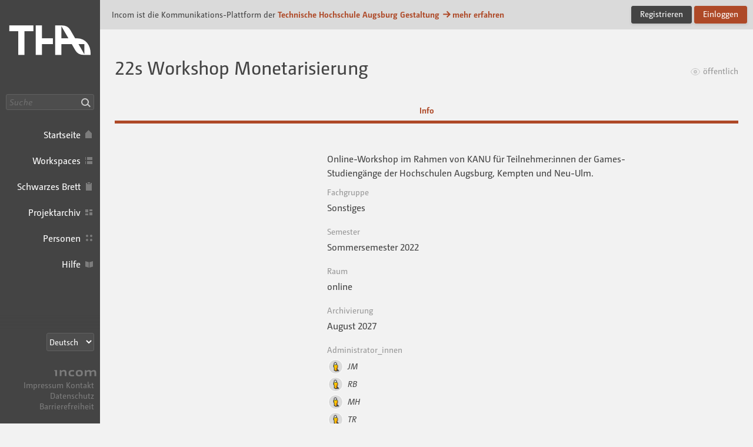

--- FILE ---
content_type: text/css
request_url: https://tha.incom.org/css/app.css?v=0110025-x6q
body_size: 47890
content:
@charset "UTF-8";
/*! normalize.css v5.0.0 | MIT License | github.com/necolas/normalize.css */html{-ms-text-size-adjust:100%;-webkit-text-size-adjust:100%;font-family:sans-serif;line-height:1.15}body{margin:0}article,aside,footer,header,nav,section{display:block}h1{font-size:2em;margin:.67em 0}figcaption,figure,main{display:block}figure{margin:1em 40px}hr{box-sizing:content-box;height:0;overflow:visible}pre{font-family:monospace,monospace;font-size:1em}a{-webkit-text-decoration-skip:objects;background-color:transparent}a:active,a:hover{outline-width:0}abbr[title]{border-bottom:none;text-decoration:underline;-webkit-text-decoration:underline dotted;text-decoration:underline dotted}b,strong{font-weight:inherit;font-weight:bolder}code,kbd,samp{font-family:monospace,monospace;font-size:1em}dfn{font-style:italic}mark{background-color:#ff0;color:#000}small{font-size:80%}sub,sup{font-size:75%;line-height:0;position:relative;vertical-align:baseline}sub{bottom:-.25em}sup{top:-.5em}audio,video{display:inline-block}audio:not([controls]){display:none;height:0}img{border-style:none}svg:not(:root){overflow:hidden}button,input,optgroup,select,textarea{font-family:sans-serif;font-size:100%;line-height:1.15;margin:0}button,input{overflow:visible}button,select{text-transform:none}[type=reset],[type=submit],button,html [type=button]{-webkit-appearance:button}[type=button]::-moz-focus-inner,[type=reset]::-moz-focus-inner,[type=submit]::-moz-focus-inner,button::-moz-focus-inner{border-style:none;padding:0}[type=button]:-moz-focusring,[type=reset]:-moz-focusring,[type=submit]:-moz-focusring,button:-moz-focusring{outline:1px dotted ButtonText}fieldset{border:1px solid silver;margin:0 2px;padding:.35em .625em .75em}legend{box-sizing:border-box;color:inherit;display:table;max-width:100%;padding:0;white-space:normal}progress{display:inline-block;vertical-align:baseline}textarea{overflow:auto}[type=checkbox],[type=radio]{box-sizing:border-box;padding:0}[type=number]::-webkit-inner-spin-button,[type=number]::-webkit-outer-spin-button{height:auto}[type=search]{-webkit-appearance:textfield;outline-offset:-2px}[type=search]::-webkit-search-cancel-button,[type=search]::-webkit-search-decoration{-webkit-appearance:none}::-webkit-file-upload-button{-webkit-appearance:button;font:inherit}details,menu{display:block}summary{display:list-item}canvas{display:inline-block}[hidden],template{display:none}ul{list-style-type:none}h1,h2,h3,h4,h5,h6,p,ul{margin:0;padding:0}h1,h2,h3,h4,h5,h6{font-size:100%;font-weight:400}@keyframes fx-error-wiggle{10%,90%{transform:translate3d(-3px,0,0)}20%,80%{transform:translate3d(5px,0,0)}30%,50%,70%{transform:translate3d(-10px,0,0)}40%,60%{transform:translate3d(10px,0,0)}}.fx-error-wiggle{animation:fx-error-wiggle .8s cubic-bezier(.36,.07,.19,.97) both;backface-visibility:hidden;perspective:1000px;transform:translateZ(0)}@keyframes bg-blink{0%,49%{background-color:var(--colorNavigationBackground)}50%,to{background-color:var(--color)}}:root{color-scheme:light dark}.incom-theme{--color:#ae4927;--colorBackgroundAlert:#dadada;--colorBackgroundLight:#f2f2f2;--colorBackgroundModal:#fcfcfc;--colorBackgroundOffWhite:#f7f7f7;--colorBackgroundPopover:#fcfcfc;--colorBackgroundWhite:#fff;--colorButtonBackgroundDark:#444;--colorButtonBackgroundHover:#515151;--colorButtonBackgroundPrimary:#ae4927;--colorButtonBackgroundWhite:hsla(0,0%,100%,.5);--colorButtonDestructive:#ae4927;--colorButtonTextPrimary:#fff;--colorButtonTextPrimaryHover:#fff;--colorCodeBackground:#444;--colorCodeText:#fff;--colorConfirmation:#30ba39;--colorConfirmationHover:#03c40f;--colorConfirmationText:#fff;--colorControlBackground:#fff;--colorControlDisabled:hsla(0,0%,67%,.4);--colorControlOutline:#dfdfdf;--colorError:#fbf3e7;--colorErrorOutline:rgba(223,144,18,.5);--colorErrorText:#df9012;--colorHelp:#1aaad6;--colorHelpBackground:#d1eef7;--colorHelpOutline:#98bbc5;--colorHelpText:#3c6c7b;--colorHover:#c3522c;--colorHoverTransparent:rgba(195,82,44,.2);--colorNavigationBackground:#444;--colorNavigationBackgroundSecondary:#515151;--colorNavigationBackgroundTertiary:#3d3d3d;--colorNavigationBackgroundTransparent:rgba(68,68,68,0);--colorNavigationControlBackground:#4d4d4d;--colorNavigationControlBackgroundFocus:#575757;--colorNavigationControlOutline:#606060;--colorNavigationControlOutlineFocus:#7c7c7c;--colorNavigationText:#fff;--colorNoteBackground:#fffef6;--colorNoteOutline:#f4eebf;--colorNoteText:#b0720e;--colorRejection:#df9012;--colorSelectionLight:#f8ece7;--colorSelectionStrong:#df9012;--colorShadow:rgba(68,68,68,.15);--colorShadowInset:rgba(0,0,0,.2);--colorText:#444;--colorTextInverted:#fff;--colorTextInvertedMuted:hsla(0,0%,100%,.5);--colorTextMuted:#979797;--colorTextTransparent:hsla(0,0%,59%,.4);--backgroundStripesPreview:linear-gradient(-45deg,#f5f5f5 25%,#fafafa 0,#fafafa 50%,#f5f5f5 0,#f5f5f5 75%,#fafafa 0) 0 0 /80px 80px;--backgroundStripesPreviewReverse:linear-gradient(45deg,#f5f5f5 25%,#fafafa 0,#fafafa 50%,#f5f5f5 0,#f5f5f5 75%,#fafafa 0) 0 0 /80px 80px;--backgroundStripesProgressBar:linear-gradient(-45deg,var(--color) 25%,var(--colorHover) 25%,var(--colorHover) 50%,var(--color) 50%,var(--color) 75%,var(--colorHover) 75%) 0 0 /80px 80px;--backgroundStripesToolbar:linear-gradient(-45deg,#e6e6e6 25%,#dcdcdc 0,#dcdcdc 50%,#e6e6e6 0,#e6e6e6 75%,#dcdcdc 0) 0 0 /80px 80px}.incom-theme--dark{--color:#54dd85;--colorBackgroundAlert:#555;--colorBackgroundLight:#222;--colorBackgroundModal:#383838;--colorBackgroundOffWhite:#383838;--colorBackgroundPopover:#333;--colorBackgroundWhite:#333;--colorButtonBackgroundDark:#444;--colorButtonBackgroundPrimary:rgba(84,221,133,.1);--colorButtonBackgroundWhite:rgba(0,0,0,.3);--colorButtonDestructive:#ff5656;--colorButtonTextPrimary:#54dd85;--colorButtonTextPrimaryHover:#333;--colorConfirmation:#ccff5d;--colorConfirmationText:#333;--colorConfirmationHover:#00d40e;--colorControlBackground:#222;--colorControlDisabled:hsla(0,0%,67%,.4);--colorControlOutline:#444;--colorError:#3e3932;--colorErrorOutline:rgba(255,150,0,.5);--colorErrorText:#ffb64f;--colorHelp:#00c3ff;--colorHelpBackground:#00394a;--colorHelpOutline:#00c3ff;--colorHelpText:#00c3ff;--colorHover:#61ff9a;--colorHoverTransparent:rgba(97,255,154,.2);--colorNavigationBackground:#333;--colorNavigationBackgroundSecondary:#444;--colorNavigationControlBackground:#3a3a3a;--colorNavigationControlOutline:#555;--colorNavigationText:#fff;--colorNoteBackground:#34332b;--colorNoteOutline:#fff18c;--colorNoteText:#e4d569;--colorRejection:#fda313;--colorSelectionLight:#555;--colorShadow:rgba(0,0,0,.2);--colorShadowInset:rgba(0,0,0,.3);--colorText:#eee;--colorTextInverted:#fff;--colorTextInvertedMuted:hsla(0,0%,100%,.5);--colorTextMuted:#888;--backgroundStripesPreview:linear-gradient(-45deg,#333 25%,#313131 0,#313131 50%,#333 0,#333 75%,#313131 0) 0 0 /80px 80px;--backgroundStripesPreviewReverse:linear-gradient(45deg,#222 25%,#262626 0,#262626 50%,#222 0,#222 75%,#262626 0) 0 0 /80px 80px;--backgroundStripesProgressBar:linear-gradient(-45deg,var(--color) 25%,var(--colorHover) 25%,var(--colorHover) 50%,var(--color) 50%,var(--color) 75%,var(--colorHover) 75%) 0 0 /80px 80px;--backgroundStripesToolbar:linear-gradient(-45deg,#111 25%,#1a1a1a 0,#1a1a1a 50%,#111 0,#111 75%,#1a1a1a 0) 0 0 /80px 80px}@media (prefers-color-scheme:dark){.incom-theme{--color:#54dd85;--colorBackgroundAlert:#555;--colorBackgroundLight:#222;--colorBackgroundModal:#383838;--colorBackgroundOffWhite:#383838;--colorBackgroundPopover:#333;--colorBackgroundWhite:#333;--colorButtonBackgroundDark:#444;--colorButtonBackgroundPrimary:rgba(84,221,133,.1);--colorButtonBackgroundWhite:rgba(0,0,0,.3);--colorButtonDestructive:#ff5656;--colorButtonTextPrimary:#54dd85;--colorButtonTextPrimaryHover:#333;--colorConfirmation:#ccff5d;--colorConfirmationText:#333;--colorConfirmationHover:#00d40e;--colorControlBackground:#222;--colorControlDisabled:hsla(0,0%,67%,.4);--colorControlOutline:#444;--colorError:#3e3932;--colorErrorOutline:rgba(255,150,0,.5);--colorErrorText:#ffb64f;--colorHelp:#00c3ff;--colorHelpBackground:#00394a;--colorHelpOutline:#00c3ff;--colorHelpText:#00c3ff;--colorHover:#61ff9a;--colorHoverTransparent:rgba(97,255,154,.2);--colorNavigationBackground:#333;--colorNavigationBackgroundSecondary:#444;--colorNavigationControlBackground:#3a3a3a;--colorNavigationControlOutline:#555;--colorNavigationText:#fff;--colorNoteBackground:#34332b;--colorNoteOutline:#fff18c;--colorNoteText:#e4d569;--colorRejection:#fda313;--colorSelectionLight:#555;--colorShadow:rgba(0,0,0,.2);--colorShadowInset:rgba(0,0,0,.3);--colorText:#eee;--colorTextInverted:#fff;--colorTextInvertedMuted:hsla(0,0%,100%,.5);--colorTextMuted:#888;--backgroundStripesPreview:linear-gradient(-45deg,#333 25%,#313131 0,#313131 50%,#333 0,#333 75%,#313131 0) 0 0 /80px 80px;--backgroundStripesPreviewReverse:linear-gradient(45deg,#222 25%,#262626 0,#262626 50%,#222 0,#222 75%,#262626 0) 0 0 /80px 80px;--backgroundStripesProgressBar:linear-gradient(-45deg,var(--color) 25%,var(--colorHover) 25%,var(--colorHover) 50%,var(--color) 50%,var(--color) 75%,var(--colorHover) 75%) 0 0 /80px 80px;--backgroundStripesToolbar:linear-gradient(-45deg,#111 25%,#1a1a1a 0,#1a1a1a 50%,#111 0,#111 75%,#1a1a1a 0) 0 0 /80px 80px}.incom-theme--light{--color:#ae4927;--colorBackgroundAlert:#dadada;--colorBackgroundLight:#f2f2f2;--colorBackgroundModal:#fcfcfc;--colorBackgroundOffWhite:#f7f7f7;--colorBackgroundPopover:#fcfcfc;--colorBackgroundWhite:#fff;--colorButtonBackgroundDark:#444;--colorButtonBackgroundHover:#515151;--colorButtonBackgroundPrimary:#ae4927;--colorButtonBackgroundWhite:hsla(0,0%,100%,.5);--colorButtonDestructive:#ae4927;--colorButtonTextPrimary:#fff;--colorButtonTextPrimaryHover:#fff;--colorCodeBackground:#444;--colorCodeText:#fff;--colorConfirmation:#30ba39;--colorConfirmationHover:#03c40f;--colorConfirmationText:#fff;--colorControlBackground:#fff;--colorControlDisabled:hsla(0,0%,67%,.4);--colorControlOutline:#dfdfdf;--colorError:#fbf3e7;--colorErrorOutline:rgba(223,144,18,.5);--colorErrorText:#df9012;--colorHelp:#1aaad6;--colorHelpBackground:#d1eef7;--colorHelpOutline:#98bbc5;--colorHelpText:#3c6c7b;--colorHover:#c3522c;--colorHoverTransparent:rgba(195,82,44,.2);--colorNavigationBackground:#444;--colorNavigationBackgroundSecondary:#515151;--colorNavigationBackgroundTertiary:#3d3d3d;--colorNavigationBackgroundTransparent:rgba(68,68,68,0);--colorNavigationControlBackground:#4d4d4d;--colorNavigationControlBackgroundFocus:#575757;--colorNavigationControlOutline:#606060;--colorNavigationControlOutlineFocus:#7c7c7c;--colorNavigationText:#fff;--colorNoteBackground:#fffef6;--colorNoteOutline:#f4eebf;--colorNoteText:#b0720e;--colorRejection:#df9012;--colorSelectionLight:#f8ece7;--colorSelectionStrong:#df9012;--colorShadow:rgba(68,68,68,.15);--colorShadowInset:rgba(0,0,0,.2);--colorText:#444;--colorTextInverted:#fff;--colorTextInvertedMuted:hsla(0,0%,100%,.5);--colorTextMuted:#979797;--colorTextTransparent:hsla(0,0%,59%,.4);--backgroundStripesPreview:linear-gradient(-45deg,#f5f5f5 25%,#fafafa 0,#fafafa 50%,#f5f5f5 0,#f5f5f5 75%,#fafafa 0) 0 0 /80px 80px;--backgroundStripesPreviewReverse:linear-gradient(45deg,#f5f5f5 25%,#fafafa 0,#fafafa 50%,#f5f5f5 0,#f5f5f5 75%,#fafafa 0) 0 0 /80px 80px;--backgroundStripesProgressBar:linear-gradient(-45deg,var(--color) 25%,var(--colorHover) 25%,var(--colorHover) 50%,var(--color) 50%,var(--color) 75%,var(--colorHover) 75%) 0 0 /80px 80px;--backgroundStripesToolbar:linear-gradient(-45deg,#e6e6e6 25%,#dcdcdc 0,#dcdcdc 50%,#e6e6e6 0,#e6e6e6 75%,#dcdcdc 0) 0 0 /80px 80px}}[class^=icon-]{background-color:currentColor;display:inline-block;height:18px;margin-top:-.2em;-webkit-mask-image:url("data:image/svg+xml;utf8,%3Csvg%20height%3D%2218%22%20width%3D%2218%22%20xmlns%3D%22http%3A%2F%2Fwww.w3.org%2F2000%2Fsvg%22%3E%3Cpath%20d%3D%22M5%2014v1H4v-1zm2%200v1H6v-1zm2%200v1H8v-1zm2%200v1h-1v-1zm2%200v1h-1v-1zm2%200v1h-1v-1zM5%2012v1H4v-1zm2%200v1H6v-1zm2%200v1H8v-1zm2%200v1h-1v-1zm2%200v1h-1v-1zm2%200v1h-1v-1zM5%2010v1H4v-1zm2%200v1H6v-1zm2%200v1H8v-1zm2%200v1h-1v-1zm2%200v1h-1v-1zm2%200v1h-1v-1zM5%208v1H4V8zm8%200v1h-1V8zM9%208v1H8V8zm6%200v1h-1V8zM7%208v1H6V8zm4%200v1h-1V8zM5%206v1H4V6zm2%200v1H6V6zm2%200v1H8V6zm2%200v1h-1V6zm2%200v1h-1V6zm2%200v1h-1V6zM5%204v1H4V4zm2%200v1H6V4zm2%200v1H8V4zm2%200v1h-1V4zm2%200v1h-1V4zm2%200v1h-1V4z%22%20fill-rule%3D%22evenodd%22%2F%3E%3C%2Fsvg%3E");mask-image:url("data:image/svg+xml;utf8,%3Csvg%20height%3D%2218%22%20width%3D%2218%22%20xmlns%3D%22http%3A%2F%2Fwww.w3.org%2F2000%2Fsvg%22%3E%3Cpath%20d%3D%22M5%2014v1H4v-1zm2%200v1H6v-1zm2%200v1H8v-1zm2%200v1h-1v-1zm2%200v1h-1v-1zm2%200v1h-1v-1zM5%2012v1H4v-1zm2%200v1H6v-1zm2%200v1H8v-1zm2%200v1h-1v-1zm2%200v1h-1v-1zm2%200v1h-1v-1zM5%2010v1H4v-1zm2%200v1H6v-1zm2%200v1H8v-1zm2%200v1h-1v-1zm2%200v1h-1v-1zm2%200v1h-1v-1zM5%208v1H4V8zm8%200v1h-1V8zM9%208v1H8V8zm6%200v1h-1V8zM7%208v1H6V8zm4%200v1h-1V8zM5%206v1H4V6zm2%200v1H6V6zm2%200v1H8V6zm2%200v1h-1V6zm2%200v1h-1V6zm2%200v1h-1V6zM5%204v1H4V4zm2%200v1H6V4zm2%200v1H8V4zm2%200v1h-1V4zm2%200v1h-1V4zm2%200v1h-1V4z%22%20fill-rule%3D%22evenodd%22%2F%3E%3C%2Fsvg%3E");-webkit-mask-size:100% 100%;mask-size:100% 100%;overflow:hidden;text-indent:101%;vertical-align:middle;white-space:nowrap;width:18px}[class^=icon-] span{display:none}.icon-loading{animation:spin 2s linear infinite;-webkit-animation:spin 2s linear infinite;display:inline-block}@keyframes spin{0%{transform:rotate(0deg)}to{transform:rotate(359deg)}}.icon-action{-webkit-mask-image:url("data:image/svg+xml;utf8,%3Csvg%20xmlns%3D%22http%3A%2F%2Fwww.w3.org%2F2000%2Fsvg%22%20width%3D%2218%22%20height%3D%2218%22%3E%3Cpath%20fill%3D%22%23000%22%20fill-rule%3D%22evenodd%22%20d%3D%22M9.5%2012a1.5%201.5%200%201%201%200%203%201.5%201.5%200%200%201%200-3Zm0-5a1.5%201.5%200%201%201%200%203%201.5%201.5%200%200%201%200-3Zm0-5a1.5%201.5%200%201%201%200%203%201.5%201.5%200%200%201%200-3Z%22%2F%3E%3C%2Fsvg%3E");mask-image:url("data:image/svg+xml;utf8,%3Csvg%20xmlns%3D%22http%3A%2F%2Fwww.w3.org%2F2000%2Fsvg%22%20width%3D%2218%22%20height%3D%2218%22%3E%3Cpath%20fill%3D%22%23000%22%20fill-rule%3D%22evenodd%22%20d%3D%22M9.5%2012a1.5%201.5%200%201%201%200%203%201.5%201.5%200%200%201%200-3Zm0-5a1.5%201.5%200%201%201%200%203%201.5%201.5%200%200%201%200-3Zm0-5a1.5%201.5%200%201%201%200%203%201.5%201.5%200%200%201%200-3Z%22%2F%3E%3C%2Fsvg%3E")}.icon-add-post{-webkit-mask-image:url("data:image/svg+xml;utf8,%3Csvg%20xmlns%3D%22http%3A%2F%2Fwww.w3.org%2F2000%2Fsvg%22%20width%3D%2218%22%20height%3D%2219%22%3E%3Cpath%20fill%3D%22%23000%22%20fill-rule%3D%22evenodd%22%20d%3D%22m5.243%2014.728-3.182%201.06%201.06-3.181%202.122%202.12ZM15.849%204.12l-9.9%209.9-2.12-2.122L13.727%202l2.121%202.121Z%22%2F%3E%3C%2Fsvg%3E");mask-image:url("data:image/svg+xml;utf8,%3Csvg%20xmlns%3D%22http%3A%2F%2Fwww.w3.org%2F2000%2Fsvg%22%20width%3D%2218%22%20height%3D%2219%22%3E%3Cpath%20fill%3D%22%23000%22%20fill-rule%3D%22evenodd%22%20d%3D%22m5.243%2014.728-3.182%201.06%201.06-3.181%202.122%202.12ZM15.849%204.12l-9.9%209.9-2.12-2.122L13.727%202l2.121%202.121Z%22%2F%3E%3C%2Fsvg%3E")}.icon-add-project{-webkit-mask-image:url("data:image/svg+xml;utf8,%3Csvg%20xmlns%3D%22http%3A%2F%2Fwww.w3.org%2F2000%2Fsvg%22%20width%3D%2218%22%20height%3D%2219%22%3E%3Cpath%20fill%3D%22%23000%22%20fill-rule%3D%22evenodd%22%20d%3D%22M10%204v4h4v2h-4v4H8v-4H4V8h4V4h2Z%22%2F%3E%3C%2Fsvg%3E");mask-image:url("data:image/svg+xml;utf8,%3Csvg%20xmlns%3D%22http%3A%2F%2Fwww.w3.org%2F2000%2Fsvg%22%20width%3D%2218%22%20height%3D%2219%22%3E%3Cpath%20fill%3D%22%23000%22%20fill-rule%3D%22evenodd%22%20d%3D%22M10%204v4h4v2h-4v4H8v-4H4V8h4V4h2Z%22%2F%3E%3C%2Fsvg%3E")}.icon-add{-webkit-mask-image:url("data:image/svg+xml;utf8,%3Csvg%20xmlns%3D%22http%3A%2F%2Fwww.w3.org%2F2000%2Fsvg%22%20width%3D%2218%22%20height%3D%2218%22%3E%3Cpath%20fill%3D%22%23000%22%20fill-rule%3D%22evenodd%22%20d%3D%22M10%204v4h4v2h-4v4H8v-4H4V8h4V4h2Z%22%2F%3E%3C%2Fsvg%3E");mask-image:url("data:image/svg+xml;utf8,%3Csvg%20xmlns%3D%22http%3A%2F%2Fwww.w3.org%2F2000%2Fsvg%22%20width%3D%2218%22%20height%3D%2218%22%3E%3Cpath%20fill%3D%22%23000%22%20fill-rule%3D%22evenodd%22%20d%3D%22M10%204v4h4v2h-4v4H8v-4H4V8h4V4h2Z%22%2F%3E%3C%2Fsvg%3E")}.icon-admin{-webkit-mask-image:url("data:image/svg+xml;utf8,%3Csvg%20xmlns%3D%22http%3A%2F%2Fwww.w3.org%2F2000%2Fsvg%22%20width%3D%2218%22%20height%3D%2218%22%3E%3Cpath%20fill%3D%22%23000%22%20fill-rule%3D%22evenodd%22%20d%3D%22M16%2012v1H2v-1h14Zm-5.13-6.49C12.705%204.693%2014%203.63%2014%209c0%20.756-.026%201.419-.075%202H4.077C4.027%2010.42%204%209.756%204%209c0-6.962%202.239-3%205-3%20.583%200%201.143-.181%201.664-.4Z%22%2F%3E%3C%2Fsvg%3E");mask-image:url("data:image/svg+xml;utf8,%3Csvg%20xmlns%3D%22http%3A%2F%2Fwww.w3.org%2F2000%2Fsvg%22%20width%3D%2218%22%20height%3D%2218%22%3E%3Cpath%20fill%3D%22%23000%22%20fill-rule%3D%22evenodd%22%20d%3D%22M16%2012v1H2v-1h14Zm-5.13-6.49C12.705%204.693%2014%203.63%2014%209c0%20.756-.026%201.419-.075%202H4.077C4.027%2010.42%204%209.756%204%209c0-6.962%202.239-3%205-3%20.583%200%201.143-.181%201.664-.4Z%22%2F%3E%3C%2Fsvg%3E")}.icon-arrow-down{-webkit-mask-image:url("data:image/svg+xml;utf8,%3Csvg%20xmlns%3D%22http%3A%2F%2Fwww.w3.org%2F2000%2Fsvg%22%20width%3D%2218%22%20height%3D%2218%22%3E%3Cpath%20fill%3D%22%23000%22%20fill-rule%3D%22evenodd%22%20d%3D%22M8.657%2014.657%203%209l1.414-1.414%202.41%202.41.834.909L7.657%202h2v8.904l.83-.906L12.9%207.586%2014.314%209l-5.657%205.657Z%22%2F%3E%3C%2Fsvg%3E");mask-image:url("data:image/svg+xml;utf8,%3Csvg%20xmlns%3D%22http%3A%2F%2Fwww.w3.org%2F2000%2Fsvg%22%20width%3D%2218%22%20height%3D%2218%22%3E%3Cpath%20fill%3D%22%23000%22%20fill-rule%3D%22evenodd%22%20d%3D%22M8.657%2014.657%203%209l1.414-1.414%202.41%202.41.834.909L7.657%202h2v8.904l.83-.906L12.9%207.586%2014.314%209l-5.657%205.657Z%22%2F%3E%3C%2Fsvg%3E")}.icon-arrow-left{-webkit-mask-image:url("data:image/svg+xml;utf8,%3Csvg%20xmlns%3D%22http%3A%2F%2Fwww.w3.org%2F2000%2Fsvg%22%20width%3D%2218%22%20height%3D%2218%22%3E%3Cpath%20fill%3D%22%23000%22%20fill-rule%3D%22evenodd%22%20d%3D%22m2.328%208.328%205.657-5.656L9.4%204.086%206.99%206.496l-.91.833h8.905v2H6.081l.906.83L9.4%2012.57l-1.414%201.414-5.657-5.657Z%22%2F%3E%3C%2Fsvg%3E");mask-image:url("data:image/svg+xml;utf8,%3Csvg%20xmlns%3D%22http%3A%2F%2Fwww.w3.org%2F2000%2Fsvg%22%20width%3D%2218%22%20height%3D%2218%22%3E%3Cpath%20fill%3D%22%23000%22%20fill-rule%3D%22evenodd%22%20d%3D%22m2.328%208.328%205.657-5.656L9.4%204.086%206.99%206.496l-.91.833h8.905v2H6.081l.906.83L9.4%2012.57l-1.414%201.414-5.657-5.657Z%22%2F%3E%3C%2Fsvg%3E")}.icon-arrow-right{-webkit-mask-image:url("data:image/svg+xml;utf8,%3Csvg%20xmlns%3D%22http%3A%2F%2Fwww.w3.org%2F2000%2Fsvg%22%20width%3D%2218%22%20height%3D%2218%22%3E%3Cpath%20fill%3D%22%23000%22%20fill-rule%3D%22evenodd%22%20d%3D%22m14.985%208.328-5.657%205.657-1.414-1.414%202.41-2.41.91-.833H2.327v-2h8.904l-.906-.83-2.412-2.412%201.414-1.414%205.657%205.656Z%22%2F%3E%3C%2Fsvg%3E");mask-image:url("data:image/svg+xml;utf8,%3Csvg%20xmlns%3D%22http%3A%2F%2Fwww.w3.org%2F2000%2Fsvg%22%20width%3D%2218%22%20height%3D%2218%22%3E%3Cpath%20fill%3D%22%23000%22%20fill-rule%3D%22evenodd%22%20d%3D%22m14.985%208.328-5.657%205.657-1.414-1.414%202.41-2.41.91-.833H2.327v-2h8.904l-.906-.83-2.412-2.412%201.414-1.414%205.657%205.656Z%22%2F%3E%3C%2Fsvg%3E")}.icon-arrow-up{-webkit-mask-image:url("data:image/svg+xml;utf8,%3Csvg%20xmlns%3D%22http%3A%2F%2Fwww.w3.org%2F2000%2Fsvg%22%20width%3D%2218%22%20height%3D%2218%22%3E%3Cpath%20fill%3D%22%23000%22%20fill-rule%3D%22evenodd%22%20d%3D%22m8.657%202%205.657%205.657-1.415%201.414-2.409-2.41-.834-.909v8.905h-2V5.753l-.83.906L4.414%209.07%203%207.657%208.657%202Z%22%2F%3E%3C%2Fsvg%3E");mask-image:url("data:image/svg+xml;utf8,%3Csvg%20xmlns%3D%22http%3A%2F%2Fwww.w3.org%2F2000%2Fsvg%22%20width%3D%2218%22%20height%3D%2218%22%3E%3Cpath%20fill%3D%22%23000%22%20fill-rule%3D%22evenodd%22%20d%3D%22m8.657%202%205.657%205.657-1.415%201.414-2.409-2.41-.834-.909v8.905h-2V5.753l-.83.906L4.414%209.07%203%207.657%208.657%202Z%22%2F%3E%3C%2Fsvg%3E")}.icon-attachment{-webkit-mask-image:url("data:image/svg+xml;utf8,%3Csvg%20xmlns%3D%22http%3A%2F%2Fwww.w3.org%2F2000%2Fsvg%22%20width%3D%2218%22%20height%3D%2219%22%3E%3Cpath%20fill%3D%22%23000%22%20fill-rule%3D%22evenodd%22%20d%3D%22M14%2014a4%204%200%201%201-8%200V5h1v9a3%203%200%200%200%205.995.176L13%2014V4a2%202%200%200%200-3.995-.15L9%204v9a1%201%200%200%200%201.993.117L11%2013V5h1v8a2%202%200%200%201-4%200V4a3%203%200%200%201%206%200v10Z%22%2F%3E%3C%2Fsvg%3E");mask-image:url("data:image/svg+xml;utf8,%3Csvg%20xmlns%3D%22http%3A%2F%2Fwww.w3.org%2F2000%2Fsvg%22%20width%3D%2218%22%20height%3D%2219%22%3E%3Cpath%20fill%3D%22%23000%22%20fill-rule%3D%22evenodd%22%20d%3D%22M14%2014a4%204%200%201%201-8%200V5h1v9a3%203%200%200%200%205.995.176L13%2014V4a2%202%200%200%200-3.995-.15L9%204v9a1%201%200%200%200%201.993.117L11%2013V5h1v8a2%202%200%200%201-4%200V4a3%203%200%200%201%206%200v10Z%22%2F%3E%3C%2Fsvg%3E")}.icon-back{-webkit-mask-image:url("data:image/svg+xml;utf8,%3Csvg%20xmlns%3D%22http%3A%2F%2Fwww.w3.org%2F2000%2Fsvg%22%20width%3D%2218%22%20height%3D%2218%22%3E%3Cpath%20fill%3D%22%23000%22%20fill-rule%3D%22evenodd%22%20d%3D%22m10.828%201.757%201.415%201.415L6.414%209l5.829%205.828-1.415%201.415-7.07-7.071L3.928%209l-.172-.172%207.071-7.07Z%22%2F%3E%3C%2Fsvg%3E");mask-image:url("data:image/svg+xml;utf8,%3Csvg%20xmlns%3D%22http%3A%2F%2Fwww.w3.org%2F2000%2Fsvg%22%20width%3D%2218%22%20height%3D%2218%22%3E%3Cpath%20fill%3D%22%23000%22%20fill-rule%3D%22evenodd%22%20d%3D%22m10.828%201.757%201.415%201.415L6.414%209l5.829%205.828-1.415%201.415-7.07-7.071L3.928%209l-.172-.172%207.071-7.07Z%22%2F%3E%3C%2Fsvg%3E")}.icon-bb{-webkit-mask-image:url("data:image/svg+xml;utf8,%3Csvg%20xmlns%3D%22http%3A%2F%2Fwww.w3.org%2F2000%2Fsvg%22%20width%3D%2218%22%20height%3D%2218%22%3E%3Cpath%20fill%3D%22%23000%22%20fill-rule%3D%22evenodd%22%20d%3D%22M6%203v2h6V3h2v13H4V3h2Zm5-1v2H7V2h4Z%22%2F%3E%3C%2Fsvg%3E");mask-image:url("data:image/svg+xml;utf8,%3Csvg%20xmlns%3D%22http%3A%2F%2Fwww.w3.org%2F2000%2Fsvg%22%20width%3D%2218%22%20height%3D%2218%22%3E%3Cpath%20fill%3D%22%23000%22%20fill-rule%3D%22evenodd%22%20d%3D%22M6%203v2h6V3h2v13H4V3h2Zm5-1v2H7V2h4Z%22%2F%3E%3C%2Fsvg%3E")}.icon-bookmark{-webkit-mask-image:url("data:image/svg+xml;utf8,%3Csvg%20xmlns%3D%22http%3A%2F%2Fwww.w3.org%2F2000%2Fsvg%22%20width%3D%2218%22%20height%3D%2218%22%3E%3Cpath%20fill%3D%22%23000%22%20fill-rule%3D%22evenodd%22%20d%3D%22M6%204v12l2.97-3L12%2016V4z%22%2F%3E%3C%2Fsvg%3E");mask-image:url("data:image/svg+xml;utf8,%3Csvg%20xmlns%3D%22http%3A%2F%2Fwww.w3.org%2F2000%2Fsvg%22%20width%3D%2218%22%20height%3D%2218%22%3E%3Cpath%20fill%3D%22%23000%22%20fill-rule%3D%22evenodd%22%20d%3D%22M6%204v12l2.97-3L12%2016V4z%22%2F%3E%3C%2Fsvg%3E")}.icon-calendar{-webkit-mask-image:url("data:image/svg+xml;utf8,%3Csvg%20xmlns%3D%22http%3A%2F%2Fwww.w3.org%2F2000%2Fsvg%22%20width%3D%2218%22%20height%3D%2218%22%3E%3Cpath%20fill%3D%22%23000%22%20fill-rule%3D%22evenodd%22%20d%3D%22M16%2016v1H2v-1h14ZM4%2013v2H2v-2h2Zm3%200v2H5v-2h2Zm3%200v2H8v-2h2Zm3%200v2h-2v-2h2Zm-9-3v2H2v-2h2Zm3%200v2H5v-2h2Zm3%200v2H8v-2h2Zm3%200v2h-2v-2h2Zm3%200v2h-2v-2h2ZM4%207v2H2V7h2Zm3%200v2H5V7h2Zm3%200v2H8V7h2Zm3%200v2h-2V7h2Zm3%200v2h-2V7h2Zm-6-3v2H8V4h2Zm3%200v2h-2V4h2Zm3%200v2h-2V4h2Zm0-3v2H2V1h14Z%22%2F%3E%3C%2Fsvg%3E");mask-image:url("data:image/svg+xml;utf8,%3Csvg%20xmlns%3D%22http%3A%2F%2Fwww.w3.org%2F2000%2Fsvg%22%20width%3D%2218%22%20height%3D%2218%22%3E%3Cpath%20fill%3D%22%23000%22%20fill-rule%3D%22evenodd%22%20d%3D%22M16%2016v1H2v-1h14ZM4%2013v2H2v-2h2Zm3%200v2H5v-2h2Zm3%200v2H8v-2h2Zm3%200v2h-2v-2h2Zm-9-3v2H2v-2h2Zm3%200v2H5v-2h2Zm3%200v2H8v-2h2Zm3%200v2h-2v-2h2Zm3%200v2h-2v-2h2ZM4%207v2H2V7h2Zm3%200v2H5V7h2Zm3%200v2H8V7h2Zm3%200v2h-2V7h2Zm3%200v2h-2V7h2Zm-6-3v2H8V4h2Zm3%200v2h-2V4h2Zm3%200v2h-2V4h2Zm0-3v2H2V1h14Z%22%2F%3E%3C%2Fsvg%3E")}.icon-cancel{-webkit-mask-image:url("data:image/svg+xml;utf8,%3Csvg%20xmlns%3D%22http%3A%2F%2Fwww.w3.org%2F2000%2Fsvg%22%20width%3D%2218%22%20height%3D%2218%22%3E%3Cpath%20fill%3D%22%23000%22%20fill-rule%3D%22nonzero%22%20d%3D%22M9%20.855a8%208%200%201%201%200%2016%208%208%200%200%201%200-16Zm0%201a7%207%200%201%200%200%2014%207%207%200%200%200%200-14Zm3.096%202.825.838.81-3.237%203.35%203.352%203.237-.81.838-3.351-3.237-3.236%203.352-.838-.809L8.05%208.87%204.699%205.633l.81-.838%203.35%203.236%203.237-3.35Z%22%2F%3E%3C%2Fsvg%3E");mask-image:url("data:image/svg+xml;utf8,%3Csvg%20xmlns%3D%22http%3A%2F%2Fwww.w3.org%2F2000%2Fsvg%22%20width%3D%2218%22%20height%3D%2218%22%3E%3Cpath%20fill%3D%22%23000%22%20fill-rule%3D%22nonzero%22%20d%3D%22M9%20.855a8%208%200%201%201%200%2016%208%208%200%200%201%200-16Zm0%201a7%207%200%201%200%200%2014%207%207%200%200%200%200-14Zm3.096%202.825.838.81-3.237%203.35%203.352%203.237-.81.838-3.351-3.237-3.236%203.352-.838-.809L8.05%208.87%204.699%205.633l.81-.838%203.35%203.236%203.237-3.35Z%22%2F%3E%3C%2Fsvg%3E")}.icon-chat{-webkit-mask-image:url("data:image/svg+xml;utf8,%3Csvg%20xmlns%3D%22http%3A%2F%2Fwww.w3.org%2F2000%2Fsvg%22%20width%3D%2218%22%20height%3D%2218%22%3E%3Cpath%20fill%3D%22%23000%22%20fill-rule%3D%22evenodd%22%20d%3D%22M5.368%204.002%2012.436%204c.892%200%201.215.093%201.54.267.327.174.583.43.757.756.174.326.267.65.267%201.54v3.873c0%20.892-.093%201.215-.267%201.54-.174.327-.43.583-.756.757-.301.16-.6.252-1.345.265L12.28%2013l-1.78%202.621L8.718%2013H5.564c-.892%200-1.215-.093-1.54-.267a1.817%201.817%200%200%201-.757-.756c-.16-.301-.252-.6-.265-1.345L3%206.564c0-.892.093-1.215.267-1.54.174-.327.43-.583.756-.757.301-.16.6-.252%201.345-.265ZM11%2010H5v1h6v-1Zm-1-2H5v1h5V8Zm2-2H5v1h7V6Z%22%2F%3E%3C%2Fsvg%3E");mask-image:url("data:image/svg+xml;utf8,%3Csvg%20xmlns%3D%22http%3A%2F%2Fwww.w3.org%2F2000%2Fsvg%22%20width%3D%2218%22%20height%3D%2218%22%3E%3Cpath%20fill%3D%22%23000%22%20fill-rule%3D%22evenodd%22%20d%3D%22M5.368%204.002%2012.436%204c.892%200%201.215.093%201.54.267.327.174.583.43.757.756.174.326.267.65.267%201.54v3.873c0%20.892-.093%201.215-.267%201.54-.174.327-.43.583-.756.757-.301.16-.6.252-1.345.265L12.28%2013l-1.78%202.621L8.718%2013H5.564c-.892%200-1.215-.093-1.54-.267a1.817%201.817%200%200%201-.757-.756c-.16-.301-.252-.6-.265-1.345L3%206.564c0-.892.093-1.215.267-1.54.174-.327.43-.583.756-.757.301-.16.6-.252%201.345-.265ZM11%2010H5v1h6v-1Zm-1-2H5v1h5V8Zm2-2H5v1h7V6Z%22%2F%3E%3C%2Fsvg%3E")}.icon-check{-webkit-mask-image:url("data:image/svg+xml;utf8,%3Csvg%20xmlns%3D%22http%3A%2F%2Fwww.w3.org%2F2000%2Fsvg%22%20width%3D%2218%22%20height%3D%2218%22%3E%3Cpath%20fill%3D%22%23000%22%20fill-rule%3D%22evenodd%22%20d%3D%22M7.583%209.81%204.485%207.707%203%209.233l4.583%204.96%206.872-8.62L13.13%204z%22%2F%3E%3C%2Fsvg%3E");mask-image:url("data:image/svg+xml;utf8,%3Csvg%20xmlns%3D%22http%3A%2F%2Fwww.w3.org%2F2000%2Fsvg%22%20width%3D%2218%22%20height%3D%2218%22%3E%3Cpath%20fill%3D%22%23000%22%20fill-rule%3D%22evenodd%22%20d%3D%22M7.583%209.81%204.485%207.707%203%209.233l4.583%204.96%206.872-8.62L13.13%204z%22%2F%3E%3C%2Fsvg%3E")}.icon-clap{-webkit-mask-image:url("data:image/svg+xml;utf8,%3Csvg%20xmlns%3D%22http%3A%2F%2Fwww.w3.org%2F2000%2Fsvg%22%20width%3D%2218%22%20height%3D%2218%22%3E%3Cg%20fill%3D%22%23000%22%20fill-rule%3D%22evenodd%22%3E%3Cpath%20d%3D%22M10.45%2011.192%208.682%2012.96a4.5%204.5%200%200%201-6.364-6.364L5.5%203.414l.707.707-2.121%202.122.707.707L9.743%202l.707.707-3.536%203.536.707.707%204.243-4.243.707.707-4.243%204.243.708.707-.708.707%202.122%202.121Z%22%20opacity%3D%22.3%22%2F%3E%3Cpath%20d%3D%22m17.278%2010.364-4.596%204.596a4.5%204.5%200%200%201-6.364-6.364L9.5%205.414l.707.707-2.121%202.122.707.707L13.743%204l.707.707-3.536%203.536.707.707%204.243-4.243.707.707-4.243%204.243.708.707%203.535-3.536.707.708-4.242%204.242.707.707%202.828-2.828.707.707Z%22%2F%3E%3C%2Fg%3E%3C%2Fsvg%3E");mask-image:url("data:image/svg+xml;utf8,%3Csvg%20xmlns%3D%22http%3A%2F%2Fwww.w3.org%2F2000%2Fsvg%22%20width%3D%2218%22%20height%3D%2218%22%3E%3Cg%20fill%3D%22%23000%22%20fill-rule%3D%22evenodd%22%3E%3Cpath%20d%3D%22M10.45%2011.192%208.682%2012.96a4.5%204.5%200%200%201-6.364-6.364L5.5%203.414l.707.707-2.121%202.122.707.707L9.743%202l.707.707-3.536%203.536.707.707%204.243-4.243.707.707-4.243%204.243.708.707-.708.707%202.122%202.121Z%22%20opacity%3D%22.3%22%2F%3E%3Cpath%20d%3D%22m17.278%2010.364-4.596%204.596a4.5%204.5%200%200%201-6.364-6.364L9.5%205.414l.707.707-2.121%202.122.707.707L13.743%204l.707.707-3.536%203.536.707.707%204.243-4.243.707.707-4.243%204.243.708.707%203.535-3.536.707.708-4.242%204.242.707.707%202.828-2.828.707.707Z%22%2F%3E%3C%2Fg%3E%3C%2Fsvg%3E")}.icon-close{-webkit-mask-image:url("data:image/svg+xml;utf8,%3Csvg%20xmlns%3D%22http%3A%2F%2Fwww.w3.org%2F2000%2Fsvg%22%20width%3D%2218%22%20height%3D%2218%22%3E%3Cpath%20fill%3D%22%23000%22%20fill-rule%3D%22evenodd%22%20d%3D%22M16.898%200%2018%201.102%2010.102%209%2018%2016.898%2016.898%2018%209%2010.102%201.102%2018%200%2016.898%207.897%209%200%201.102%201.102%200%209%207.898%2016.898%200Z%22%2F%3E%3C%2Fsvg%3E");mask-image:url("data:image/svg+xml;utf8,%3Csvg%20xmlns%3D%22http%3A%2F%2Fwww.w3.org%2F2000%2Fsvg%22%20width%3D%2218%22%20height%3D%2218%22%3E%3Cpath%20fill%3D%22%23000%22%20fill-rule%3D%22evenodd%22%20d%3D%22M16.898%200%2018%201.102%2010.102%209%2018%2016.898%2016.898%2018%209%2010.102%201.102%2018%200%2016.898%207.897%209%200%201.102%201.102%200%209%207.898%2016.898%200Z%22%2F%3E%3C%2Fsvg%3E")}.icon-cloud{-webkit-mask-image:url("data:image/svg+xml;utf8,%3Csvg%20xmlns%3D%22http%3A%2F%2Fwww.w3.org%2F2000%2Fsvg%22%20width%3D%2218%22%20height%3D%2218%22%3E%3Cpath%20fill%3D%22%23000%22%20fill-rule%3D%22evenodd%22%20d%3D%22M5%2013a3%203%200%200%201-.995-5.831L4%207a3%203%200%200%201%205-2.235A3%203%200%200%201%2014%207l-.005.17A3%203%200%200%201%2013%2013H5Z%22%2F%3E%3C%2Fsvg%3E");mask-image:url("data:image/svg+xml;utf8,%3Csvg%20xmlns%3D%22http%3A%2F%2Fwww.w3.org%2F2000%2Fsvg%22%20width%3D%2218%22%20height%3D%2218%22%3E%3Cpath%20fill%3D%22%23000%22%20fill-rule%3D%22evenodd%22%20d%3D%22M5%2013a3%203%200%200%201-.995-5.831L4%207a3%203%200%200%201%205-2.235A3%203%200%200%201%2014%207l-.005.17A3%203%200%200%201%2013%2013H5Z%22%2F%3E%3C%2Fsvg%3E")}.icon-collapse-expand-left{-webkit-mask-image:url("data:image/svg+xml;utf8,%3Csvg%20xmlns%3D%22http%3A%2F%2Fwww.w3.org%2F2000%2Fsvg%22%20width%3D%2218%22%20height%3D%2218%22%3E%3Cpath%20fill%3D%22%23000%22%20fill-rule%3D%22evenodd%22%20d%3D%22M9%202c3.858%200%207%203.134%207%207l-.004.24A7.005%207.005%200%200%201%209%2016l-.24-.004A7.005%207.005%200%200%201%202%209l.004-.24A7.005%207.005%200%200%201%209%202Zm1.352%202.35L5.719%208.985l.019.019-.018.019%204.629%204.628%201.237-1.237-3.411-3.411%203.414-3.414-1.237-1.237Z%22%2F%3E%3C%2Fsvg%3E");mask-image:url("data:image/svg+xml;utf8,%3Csvg%20xmlns%3D%22http%3A%2F%2Fwww.w3.org%2F2000%2Fsvg%22%20width%3D%2218%22%20height%3D%2218%22%3E%3Cpath%20fill%3D%22%23000%22%20fill-rule%3D%22evenodd%22%20d%3D%22M9%202c3.858%200%207%203.134%207%207l-.004.24A7.005%207.005%200%200%201%209%2016l-.24-.004A7.005%207.005%200%200%201%202%209l.004-.24A7.005%207.005%200%200%201%209%202Zm1.352%202.35L5.719%208.985l.019.019-.018.019%204.629%204.628%201.237-1.237-3.411-3.411%203.414-3.414-1.237-1.237Z%22%2F%3E%3C%2Fsvg%3E")}.icon-collapse-expand-right{-webkit-mask-image:url("data:image/svg+xml;utf8,%3Csvg%20xmlns%3D%22http%3A%2F%2Fwww.w3.org%2F2000%2Fsvg%22%20width%3D%2218%22%20height%3D%2218%22%3E%3Cpath%20fill%3D%22%23000%22%20fill-rule%3D%22evenodd%22%20d%3D%22M9%202C5.142%202%202%205.134%202%209l.004.24A7.005%207.005%200%200%200%209%2016l.24-.004A7.005%207.005%200%200%200%2016%209l-.004-.24A7.005%207.005%200%200%200%209%202ZM7.648%204.35l4.633%204.634-.019.019.018.019L7.65%2013.65l-1.237-1.237%203.411-3.411-3.414-3.414%201.237-1.237Z%22%2F%3E%3C%2Fsvg%3E");mask-image:url("data:image/svg+xml;utf8,%3Csvg%20xmlns%3D%22http%3A%2F%2Fwww.w3.org%2F2000%2Fsvg%22%20width%3D%2218%22%20height%3D%2218%22%3E%3Cpath%20fill%3D%22%23000%22%20fill-rule%3D%22evenodd%22%20d%3D%22M9%202C5.142%202%202%205.134%202%209l.004.24A7.005%207.005%200%200%200%209%2016l.24-.004A7.005%207.005%200%200%200%2016%209l-.004-.24A7.005%207.005%200%200%200%209%202ZM7.648%204.35l4.633%204.634-.019.019.018.019L7.65%2013.65l-1.237-1.237%203.411-3.411-3.414-3.414%201.237-1.237Z%22%2F%3E%3C%2Fsvg%3E")}.icon-comment{-webkit-mask-image:url("data:image/svg+xml;utf8,%3Csvg%20xmlns%3D%22http%3A%2F%2Fwww.w3.org%2F2000%2Fsvg%22%20width%3D%2218%22%20height%3D%2218%22%3E%3Cpath%20fill%3D%22%23000%22%20fill-rule%3D%22evenodd%22%20d%3D%22M12.991%203C14.101%203%2015%203.9%2015%204.992v7.016c0%201.1-.902%201.992-2.009%201.992H11l-2%202-2-2H5.009C3.899%2014%203%2013.1%203%2012.008V4.992C3%203.892%203.902%203%205.009%203h7.982Zm.014%201h-8.01C4.455%204%204%204.447%204%204.998v7.004c0%20.552.446.998.995.998H7.25L9%2014.75%2010.75%2013h2.255c.5%200%20.93-.385.988-.881l.007-.117V4.998A.996.996%200%200%200%2013.005%204ZM12%2010v1H6v-1h6Zm0-2v1H6V8h6Zm0-2v1H6V6h6Z%22%2F%3E%3C%2Fsvg%3E");mask-image:url("data:image/svg+xml;utf8,%3Csvg%20xmlns%3D%22http%3A%2F%2Fwww.w3.org%2F2000%2Fsvg%22%20width%3D%2218%22%20height%3D%2218%22%3E%3Cpath%20fill%3D%22%23000%22%20fill-rule%3D%22evenodd%22%20d%3D%22M12.991%203C14.101%203%2015%203.9%2015%204.992v7.016c0%201.1-.902%201.992-2.009%201.992H11l-2%202-2-2H5.009C3.899%2014%203%2013.1%203%2012.008V4.992C3%203.892%203.902%203%205.009%203h7.982Zm.014%201h-8.01C4.455%204%204%204.447%204%204.998v7.004c0%20.552.446.998.995.998H7.25L9%2014.75%2010.75%2013h2.255c.5%200%20.93-.385.988-.881l.007-.117V4.998A.996.996%200%200%200%2013.005%204ZM12%2010v1H6v-1h6Zm0-2v1H6V8h6Zm0-2v1H6V6h6Z%22%2F%3E%3C%2Fsvg%3E")}.icon-confirm{-webkit-mask-image:url("data:image/svg+xml;utf8,%3Csvg%20xmlns%3D%22http%3A%2F%2Fwww.w3.org%2F2000%2Fsvg%22%20width%3D%2218%22%20height%3D%2218%22%3E%3Cpath%20fill%3D%22%23000%22%20fill-rule%3D%22nonzero%22%20d%3D%22m16.266%202.706%201.11%201.01L5.81%2016.44.436%2010.316l1.128-.99%204.265%204.862z%22%2F%3E%3C%2Fsvg%3E");mask-image:url("data:image/svg+xml;utf8,%3Csvg%20xmlns%3D%22http%3A%2F%2Fwww.w3.org%2F2000%2Fsvg%22%20width%3D%2218%22%20height%3D%2218%22%3E%3Cpath%20fill%3D%22%23000%22%20fill-rule%3D%22nonzero%22%20d%3D%22m16.266%202.706%201.11%201.01L5.81%2016.44.436%2010.316l1.128-.99%204.265%204.862z%22%2F%3E%3C%2Fsvg%3E")}.icon-confirmed-member{-webkit-mask-image:url("data:image/svg+xml;utf8,%3Csvg%20xmlns%3D%22http%3A%2F%2Fwww.w3.org%2F2000%2Fsvg%22%20width%3D%2218%22%20height%3D%2218%22%3E%3Cpath%20fill%3D%22%23000%22%20fill-rule%3D%22evenodd%22%20d%3D%22M10.475%203.07a.51.51%200%200%201%20.244.397.93.93%200%200%200%20.994.866.909.909%200%200%200%20.441-.158.49.49%200%200%201%20.689.137c.09.138.11.312.051.467a.951.951%200%200%200%20.529%201.22.903.903%200%200%200%20.464.054.498.498%200%200%201%20.563.43.515.515%200%200%201-.152.443.96.96%200%200%200-.041%201.335.92.92%200%200%200%20.396.255.51.51%200%200%201%200%20.968.949.949%200%200%200-.604%201.184.947.947%200%200%200%20.25.406c.199.192.209.513.022.718a.49.49%200%200%201-.434.155.926.926%200%200%200-1.045.799.965.965%200%200%200%20.052.475.512.512%200%200%201-.284.657.486.486%200%200%201-.456-.053.91.91%200%200%200-1.28.256.959.959%200%200%200-.155.452.5.5%200%200%201-.534.465.495.495%200%200%201-.389-.25.91.91%200%200%200-1.592%200%20.49.49%200%200%201-.68.182.51.51%200%200%201-.243-.397.93.93%200%200%200-.994-.866.909.909%200%200%200-.441.158.49.49%200%200%201-.689-.137.518.518%200%200%201-.051-.467.951.951%200%200%200-.529-1.22.903.903%200%200%200-.464-.054.498.498%200%200%201-.563-.43.515.515%200%200%201%20.152-.443.96.96%200%200%200%20.041-1.335.92.92%200%200%200-.396-.255.51.51%200%200%201%200-.968.949.949%200%200%200%20.604-1.184.947.947%200%200%200-.25-.406.516.516%200%200%201-.022-.718.49.49%200%200%201%20.434-.155.926.926%200%200%200%201.045-.799.965.965%200%200%200-.052-.475.512.512%200%200%201%20.284-.657.486.486%200%200%201%20.456.053.91.91%200%200%200%201.28-.256.959.959%200%200%200%20.155-.452.5.5%200%200%201%20.534-.465.495.495%200%200%201%20.389.25.91.91%200%200%200%201.592%200%20.49.49%200%200%201%20.68-.182ZM13%206.5l-5%203-2.5-1%202.5%203%205-5Z%22%2F%3E%3C%2Fsvg%3E");mask-image:url("data:image/svg+xml;utf8,%3Csvg%20xmlns%3D%22http%3A%2F%2Fwww.w3.org%2F2000%2Fsvg%22%20width%3D%2218%22%20height%3D%2218%22%3E%3Cpath%20fill%3D%22%23000%22%20fill-rule%3D%22evenodd%22%20d%3D%22M10.475%203.07a.51.51%200%200%201%20.244.397.93.93%200%200%200%20.994.866.909.909%200%200%200%20.441-.158.49.49%200%200%201%20.689.137c.09.138.11.312.051.467a.951.951%200%200%200%20.529%201.22.903.903%200%200%200%20.464.054.498.498%200%200%201%20.563.43.515.515%200%200%201-.152.443.96.96%200%200%200-.041%201.335.92.92%200%200%200%20.396.255.51.51%200%200%201%200%20.968.949.949%200%200%200-.604%201.184.947.947%200%200%200%20.25.406c.199.192.209.513.022.718a.49.49%200%200%201-.434.155.926.926%200%200%200-1.045.799.965.965%200%200%200%20.052.475.512.512%200%200%201-.284.657.486.486%200%200%201-.456-.053.91.91%200%200%200-1.28.256.959.959%200%200%200-.155.452.5.5%200%200%201-.534.465.495.495%200%200%201-.389-.25.91.91%200%200%200-1.592%200%20.49.49%200%200%201-.68.182.51.51%200%200%201-.243-.397.93.93%200%200%200-.994-.866.909.909%200%200%200-.441.158.49.49%200%200%201-.689-.137.518.518%200%200%201-.051-.467.951.951%200%200%200-.529-1.22.903.903%200%200%200-.464-.054.498.498%200%200%201-.563-.43.515.515%200%200%201%20.152-.443.96.96%200%200%200%20.041-1.335.92.92%200%200%200-.396-.255.51.51%200%200%201%200-.968.949.949%200%200%200%20.604-1.184.947.947%200%200%200-.25-.406.516.516%200%200%201-.022-.718.49.49%200%200%201%20.434-.155.926.926%200%200%200%201.045-.799.965.965%200%200%200-.052-.475.512.512%200%200%201%20.284-.657.486.486%200%200%201%20.456.053.91.91%200%200%200%201.28-.256.959.959%200%200%200%20.155-.452.5.5%200%200%201%20.534-.465.495.495%200%200%201%20.389.25.91.91%200%200%200%201.592%200%20.49.49%200%200%201%20.68-.182ZM13%206.5l-5%203-2.5-1%202.5%203%205-5Z%22%2F%3E%3C%2Fsvg%3E")}.icon-copyright{-webkit-mask-image:url("data:image/svg+xml;utf8,%3Csvg%20xmlns%3D%22http%3A%2F%2Fwww.w3.org%2F2000%2Fsvg%22%20width%3D%2218%22%20height%3D%2218%22%3E%3Cpath%20fill%3D%22%23000%22%20fill-rule%3D%22evenodd%22%20d%3D%22M9%202a7%207%200%201%201%200%2014A7%207%200%200%201%209%202Zm0%201a6%206%200%201%200%200%2012A6%206%200%200%200%209%203Zm.084%201.947c.81%200%201.566.102%202.322.29l-.18.976a8.912%208.912%200%200%200-2.07-.257c-1.512%200-2.52.497-2.52%202.995%200%202.516%201.044%203.046%202.556%203.046.648%200%201.368-.102%202.034-.274l.162.976c-.72.171-1.512.308-2.394.308-2.358%200-3.744-.821-3.744-3.987%200-3.132%201.476-4.073%203.834-4.073Z%22%2F%3E%3C%2Fsvg%3E");mask-image:url("data:image/svg+xml;utf8,%3Csvg%20xmlns%3D%22http%3A%2F%2Fwww.w3.org%2F2000%2Fsvg%22%20width%3D%2218%22%20height%3D%2218%22%3E%3Cpath%20fill%3D%22%23000%22%20fill-rule%3D%22evenodd%22%20d%3D%22M9%202a7%207%200%201%201%200%2014A7%207%200%200%201%209%202Zm0%201a6%206%200%201%200%200%2012A6%206%200%200%200%209%203Zm.084%201.947c.81%200%201.566.102%202.322.29l-.18.976a8.912%208.912%200%200%200-2.07-.257c-1.512%200-2.52.497-2.52%202.995%200%202.516%201.044%203.046%202.556%203.046.648%200%201.368-.102%202.034-.274l.162.976c-.72.171-1.512.308-2.394.308-2.358%200-3.744-.821-3.744-3.987%200-3.132%201.476-4.073%203.834-4.073Z%22%2F%3E%3C%2Fsvg%3E")}.icon-default{-webkit-mask-image:url("data:image/svg+xml;utf8,%3Csvg%20xmlns%3D%22http%3A%2F%2Fwww.w3.org%2F2000%2Fsvg%22%20width%3D%2218%22%20height%3D%2218%22%3E%3Cpath%20fill%3D%22%23000%22%20fill-rule%3D%22evenodd%22%20d%3D%22M5%2014v1H4v-1h1Zm2%200v1H6v-1h1Zm2%200v1H8v-1h1Zm2%200v1h-1v-1h1Zm2%200v1h-1v-1h1Zm2%200v1h-1v-1h1ZM5%2012v1H4v-1h1Zm2%200v1H6v-1h1Zm2%200v1H8v-1h1Zm2%200v1h-1v-1h1Zm2%200v1h-1v-1h1Zm2%200v1h-1v-1h1ZM5%2010v1H4v-1h1Zm2%200v1H6v-1h1Zm2%200v1H8v-1h1Zm2%200v1h-1v-1h1Zm2%200v1h-1v-1h1Zm2%200v1h-1v-1h1ZM5%208v1H4V8h1Zm8%200v1h-1V8h1ZM9%208v1H8V8h1Zm6%200v1h-1V8h1ZM7%208v1H6V8h1Zm4%200v1h-1V8h1ZM5%206v1H4V6h1Zm2%200v1H6V6h1Zm2%200v1H8V6h1Zm2%200v1h-1V6h1Zm2%200v1h-1V6h1Zm2%200v1h-1V6h1ZM5%204v1H4V4h1Zm2%200v1H6V4h1Zm2%200v1H8V4h1Zm2%200v1h-1V4h1Zm2%200v1h-1V4h1Zm2%200v1h-1V4h1Z%22%2F%3E%3C%2Fsvg%3E");mask-image:url("data:image/svg+xml;utf8,%3Csvg%20xmlns%3D%22http%3A%2F%2Fwww.w3.org%2F2000%2Fsvg%22%20width%3D%2218%22%20height%3D%2218%22%3E%3Cpath%20fill%3D%22%23000%22%20fill-rule%3D%22evenodd%22%20d%3D%22M5%2014v1H4v-1h1Zm2%200v1H6v-1h1Zm2%200v1H8v-1h1Zm2%200v1h-1v-1h1Zm2%200v1h-1v-1h1Zm2%200v1h-1v-1h1ZM5%2012v1H4v-1h1Zm2%200v1H6v-1h1Zm2%200v1H8v-1h1Zm2%200v1h-1v-1h1Zm2%200v1h-1v-1h1Zm2%200v1h-1v-1h1ZM5%2010v1H4v-1h1Zm2%200v1H6v-1h1Zm2%200v1H8v-1h1Zm2%200v1h-1v-1h1Zm2%200v1h-1v-1h1Zm2%200v1h-1v-1h1ZM5%208v1H4V8h1Zm8%200v1h-1V8h1ZM9%208v1H8V8h1Zm6%200v1h-1V8h1ZM7%208v1H6V8h1Zm4%200v1h-1V8h1ZM5%206v1H4V6h1Zm2%200v1H6V6h1Zm2%200v1H8V6h1Zm2%200v1h-1V6h1Zm2%200v1h-1V6h1Zm2%200v1h-1V6h1ZM5%204v1H4V4h1Zm2%200v1H6V4h1Zm2%200v1H8V4h1Zm2%200v1h-1V4h1Zm2%200v1h-1V4h1Zm2%200v1h-1V4h1Z%22%2F%3E%3C%2Fsvg%3E")}.icon-delete{-webkit-mask-image:url("data:image/svg+xml;utf8,%3Csvg%20xmlns%3D%22http%3A%2F%2Fwww.w3.org%2F2000%2Fsvg%22%20width%3D%2218%22%20height%3D%2218%22%3E%3Cpath%20fill%3D%22%23000%22%20fill-rule%3D%22evenodd%22%20d%3D%22M12%206v9H5V6h7ZM7%207H6v7h1V7Zm2%200H8v7h1V7Zm2%200h-1v7h1V7ZM9.5%202c.828%200%201.5.666%201.5%201.5V4h2v1H4V4h2v-.5C6%202.672%206.674%202%207.5%202h2Zm.005%201h-2.01A.494.494%200%200%200%207%203.5V4h3v-.5c0-.268-.222-.5-.495-.5Z%22%2F%3E%3C%2Fsvg%3E");mask-image:url("data:image/svg+xml;utf8,%3Csvg%20xmlns%3D%22http%3A%2F%2Fwww.w3.org%2F2000%2Fsvg%22%20width%3D%2218%22%20height%3D%2218%22%3E%3Cpath%20fill%3D%22%23000%22%20fill-rule%3D%22evenodd%22%20d%3D%22M12%206v9H5V6h7ZM7%207H6v7h1V7Zm2%200H8v7h1V7Zm2%200h-1v7h1V7ZM9.5%202c.828%200%201.5.666%201.5%201.5V4h2v1H4V4h2v-.5C6%202.672%206.674%202%207.5%202h2Zm.005%201h-2.01A.494.494%200%200%200%207%203.5V4h3v-.5c0-.268-.222-.5-.495-.5Z%22%2F%3E%3C%2Fsvg%3E")}.icon-docs{-webkit-mask-image:url("data:image/svg+xml;utf8,%3Csvg%20xmlns%3D%22http%3A%2F%2Fwww.w3.org%2F2000%2Fsvg%22%20width%3D%2218%22%20height%3D%2218%22%3E%3Cpath%20fill%3D%22%23000%22%20fill-rule%3D%22evenodd%22%20d%3D%22m3%204%206%201.692V15l-6-1.692V4Zm13%200v9.308L10%2015V5.692L16%204Z%22%2F%3E%3C%2Fsvg%3E");mask-image:url("data:image/svg+xml;utf8,%3Csvg%20xmlns%3D%22http%3A%2F%2Fwww.w3.org%2F2000%2Fsvg%22%20width%3D%2218%22%20height%3D%2218%22%3E%3Cpath%20fill%3D%22%23000%22%20fill-rule%3D%22evenodd%22%20d%3D%22m3%204%206%201.692V15l-6-1.692V4Zm13%200v9.308L10%2015V5.692L16%204Z%22%2F%3E%3C%2Fsvg%3E")}.icon-droparrow{-webkit-mask-image:url("data:image/svg+xml;utf8,%3Csvg%20xmlns%3D%22http%3A%2F%2Fwww.w3.org%2F2000%2Fsvg%22%20width%3D%2218%22%20height%3D%2218%22%3E%3Cpath%20fill%3D%22%23000%22%20fill-rule%3D%22evenodd%22%20d%3D%22M5%207h8l-4%206z%22%2F%3E%3C%2Fsvg%3E");mask-image:url("data:image/svg+xml;utf8,%3Csvg%20xmlns%3D%22http%3A%2F%2Fwww.w3.org%2F2000%2Fsvg%22%20width%3D%2218%22%20height%3D%2218%22%3E%3Cpath%20fill%3D%22%23000%22%20fill-rule%3D%22evenodd%22%20d%3D%22M5%207h8l-4%206z%22%2F%3E%3C%2Fsvg%3E")}.icon-edit{-webkit-mask-image:url("data:image/svg+xml;utf8,%3Csvg%20xmlns%3D%22http%3A%2F%2Fwww.w3.org%2F2000%2Fsvg%22%20width%3D%2218%22%20height%3D%2219%22%3E%3Cpath%20fill%3D%22%23000%22%20fill-rule%3D%22evenodd%22%20d%3D%22m5.243%2014.728-3.182%201.06%201.06-3.181%202.122%202.12ZM15.849%204.12l-9.9%209.9-2.12-2.122L13.727%202l2.121%202.121Z%22%2F%3E%3C%2Fsvg%3E");mask-image:url("data:image/svg+xml;utf8,%3Csvg%20xmlns%3D%22http%3A%2F%2Fwww.w3.org%2F2000%2Fsvg%22%20width%3D%2218%22%20height%3D%2219%22%3E%3Cpath%20fill%3D%22%23000%22%20fill-rule%3D%22evenodd%22%20d%3D%22m5.243%2014.728-3.182%201.06%201.06-3.181%202.122%202.12ZM15.849%204.12l-9.9%209.9-2.12-2.122L13.727%202l2.121%202.121Z%22%2F%3E%3C%2Fsvg%3E")}.icon-feed{-webkit-mask-image:url("data:image/svg+xml;utf8,%3Csvg%20xmlns%3D%22http%3A%2F%2Fwww.w3.org%2F2000%2Fsvg%22%20width%3D%2218%22%20height%3D%2218%22%3E%3Cpath%20fill%3D%22%23000%22%20fill-rule%3D%22evenodd%22%20d%3D%22M6%2011a2%202%200%201%201%200%204%202%202%200%200%201%200-4Zm0-4a6%206%200%200%201%205.917%207H9.874A4%204%200%200%200%205%209.126V7.084A6.04%206.04%200%200%201%206%207Zm0-4c5.523%200%2010%204.477%2010%2010%200%20.338-.017.672-.05%201.001h-2.012A8%208%200%200%200%205%205.061V3.05C5.329%203.017%205.662%203%206%203Z%22%2F%3E%3C%2Fsvg%3E");mask-image:url("data:image/svg+xml;utf8,%3Csvg%20xmlns%3D%22http%3A%2F%2Fwww.w3.org%2F2000%2Fsvg%22%20width%3D%2218%22%20height%3D%2218%22%3E%3Cpath%20fill%3D%22%23000%22%20fill-rule%3D%22evenodd%22%20d%3D%22M6%2011a2%202%200%201%201%200%204%202%202%200%200%201%200-4Zm0-4a6%206%200%200%201%205.917%207H9.874A4%204%200%200%200%205%209.126V7.084A6.04%206.04%200%200%201%206%207Zm0-4c5.523%200%2010%204.477%2010%2010%200%20.338-.017.672-.05%201.001h-2.012A8%208%200%200%200%205%205.061V3.05C5.329%203.017%205.662%203%206%203Z%22%2F%3E%3C%2Fsvg%3E")}.icon-file{-webkit-mask-image:url("data:image/svg+xml;utf8,%3Csvg%20xmlns%3D%22http%3A%2F%2Fwww.w3.org%2F2000%2Fsvg%22%20width%3D%2218%22%20height%3D%2218%22%3E%3Cpath%20fill%3D%22%23000%22%20fill-rule%3D%22evenodd%22%20d%3D%22M14%2016H3V0h7v4h4z%22%2F%3E%3C%2Fsvg%3E");mask-image:url("data:image/svg+xml;utf8,%3Csvg%20xmlns%3D%22http%3A%2F%2Fwww.w3.org%2F2000%2Fsvg%22%20width%3D%2218%22%20height%3D%2218%22%3E%3Cpath%20fill%3D%22%23000%22%20fill-rule%3D%22evenodd%22%20d%3D%22M14%2016H3V0h7v4h4z%22%2F%3E%3C%2Fsvg%3E")}.c-files__toggle.hide-download [class^=icon-],.c-multifilter__toggle [class^=icon-],.icon-filter-collapse,.is-expanded .c-sidebar__toggle .c-sidebar__toggle-icon{-webkit-mask-image:url("data:image/svg+xml;utf8,%3Csvg%20xmlns%3D%22http%3A%2F%2Fwww.w3.org%2F2000%2Fsvg%22%20width%3D%2218%22%20height%3D%2218%22%3E%3Cpath%20fill%3D%22%23000%22%20fill-rule%3D%22evenodd%22%20d%3D%22M17%209A8%208%200%201%201%201%209a8%208%200%200%201%2016%200Zm-3.35%201.352L9.015%205.719l-.019.019-.019-.018L4.35%2010.35l1.237%201.237%203.411-3.411%203.414%203.414%201.237-1.237Z%22%2F%3E%3C%2Fsvg%3E");mask-image:url("data:image/svg+xml;utf8,%3Csvg%20xmlns%3D%22http%3A%2F%2Fwww.w3.org%2F2000%2Fsvg%22%20width%3D%2218%22%20height%3D%2218%22%3E%3Cpath%20fill%3D%22%23000%22%20fill-rule%3D%22evenodd%22%20d%3D%22M17%209A8%208%200%201%201%201%209a8%208%200%200%201%2016%200Zm-3.35%201.352L9.015%205.719l-.019.019-.019-.018L4.35%2010.35l1.237%201.237%203.411-3.411%203.414%203.414%201.237-1.237Z%22%2F%3E%3C%2Fsvg%3E")}.c-files__toggle [class^=icon-],.c-sidebar__toggle .c-sidebar__toggle-icon,.icon-filter-expand,.is-collapsed .c-multifilter__toggle [class^=icon-]{-webkit-mask-image:url("data:image/svg+xml;utf8,%3Csvg%20xmlns%3D%22http%3A%2F%2Fwww.w3.org%2F2000%2Fsvg%22%20width%3D%2218%22%20height%3D%2218%22%3E%3Cpath%20fill%3D%22%23000%22%20fill-rule%3D%22evenodd%22%20d%3D%22M17%209A8%208%200%201%200%201%209a8%208%200%200%200%2016%200Zm-3.35-1.352-4.634%204.633-.019-.019-.019.018L4.35%207.65l1.237-1.237%203.411%203.411%203.414-3.414%201.237%201.237Z%22%2F%3E%3C%2Fsvg%3E");mask-image:url("data:image/svg+xml;utf8,%3Csvg%20xmlns%3D%22http%3A%2F%2Fwww.w3.org%2F2000%2Fsvg%22%20width%3D%2218%22%20height%3D%2218%22%3E%3Cpath%20fill%3D%22%23000%22%20fill-rule%3D%22evenodd%22%20d%3D%22M17%209A8%208%200%201%200%201%209a8%208%200%200%200%2016%200Zm-3.35-1.352-4.634%204.633-.019-.019-.019.018L4.35%207.65l1.237-1.237%203.411%203.411%203.414-3.414%201.237%201.237Z%22%2F%3E%3C%2Fsvg%3E")}.icon-foward{-webkit-mask-image:url("data:image/svg+xml;utf8,%3Csvg%20xmlns%3D%22http%3A%2F%2Fwww.w3.org%2F2000%2Fsvg%22%20xml%3Aspace%3D%22preserve%22%20style%3D%22fill-rule%3Aevenodd%3Bclip-rule%3Aevenodd%3Bstroke-linejoin%3Around%3Bstroke-miterlimit%3A2%22%20viewBox%3D%220%200%2018%2018%22%3E%3Cpath%20d%3D%22m7.16%2016.238-1.412-1.417%205.838-5.819-5.82-5.837%201.417-1.413%207.06%207.082-.172.172.172.172-7.082%207.06Z%22%2F%3E%3C%2Fsvg%3E");mask-image:url("data:image/svg+xml;utf8,%3Csvg%20xmlns%3D%22http%3A%2F%2Fwww.w3.org%2F2000%2Fsvg%22%20xml%3Aspace%3D%22preserve%22%20style%3D%22fill-rule%3Aevenodd%3Bclip-rule%3Aevenodd%3Bstroke-linejoin%3Around%3Bstroke-miterlimit%3A2%22%20viewBox%3D%220%200%2018%2018%22%3E%3Cpath%20d%3D%22m7.16%2016.238-1.412-1.417%205.838-5.819-5.82-5.837%201.417-1.413%207.06%207.082-.172.172.172.172-7.082%207.06Z%22%2F%3E%3C%2Fsvg%3E")}.icon-grades{-webkit-mask-image:url("data:image/svg+xml;utf8,%3Csvg%20xmlns%3D%22http%3A%2F%2Fwww.w3.org%2F2000%2Fsvg%22%20width%3D%2218%22%20height%3D%2218%22%3E%3Cpath%20fill%3D%22%23000%22%20fill-rule%3D%22evenodd%22%20d%3D%22m10.606%2013.392.393.68.001%203.64-1.5-1-1.5%201v-4.176a5.659%205.659%200%200%200%202.606-.144Zm2.927-2.061%201.565%202.71-1.799-.116-.799%201.616-1.352-2.34a5.644%205.644%200%200%200%202.385-1.87ZM9.78%202.58l.47%201.164%201.025-.725.123%201.25%201.188-.407-.234%201.233%201.254-.056-.571%201.118%201.219.3-.864.91L14.475%208l-1.086.631.864.911-1.22.3.572%201.118-1.254-.056.234%201.233-1.188-.407-.123%201.25-1.025-.725-.47%201.164L9%2012.434l-.78.985-.47-1.164-1.024.725-.123-1.25-1.188.407.234-1.233-1.254.056.571-1.118-1.219-.3.864-.91L3.525%208l1.086-.631-.864-.911%201.22-.3-.572-1.118%201.254.056-.234-1.233%201.188.407.123-1.25%201.025.725.47-1.164.779.985.78-.985ZM9%204a4%204%200%201%200%200%208%204%204%200%200%200%200-8Zm0%20.75a3.25%203.25%200%201%201%200%206.5%203.25%203.25%200%200%201%200-6.5Z%22%2F%3E%3C%2Fsvg%3E");mask-image:url("data:image/svg+xml;utf8,%3Csvg%20xmlns%3D%22http%3A%2F%2Fwww.w3.org%2F2000%2Fsvg%22%20width%3D%2218%22%20height%3D%2218%22%3E%3Cpath%20fill%3D%22%23000%22%20fill-rule%3D%22evenodd%22%20d%3D%22m10.606%2013.392.393.68.001%203.64-1.5-1-1.5%201v-4.176a5.659%205.659%200%200%200%202.606-.144Zm2.927-2.061%201.565%202.71-1.799-.116-.799%201.616-1.352-2.34a5.644%205.644%200%200%200%202.385-1.87ZM9.78%202.58l.47%201.164%201.025-.725.123%201.25%201.188-.407-.234%201.233%201.254-.056-.571%201.118%201.219.3-.864.91L14.475%208l-1.086.631.864.911-1.22.3.572%201.118-1.254-.056.234%201.233-1.188-.407-.123%201.25-1.025-.725-.47%201.164L9%2012.434l-.78.985-.47-1.164-1.024.725-.123-1.25-1.188.407.234-1.233-1.254.056.571-1.118-1.219-.3.864-.91L3.525%208l1.086-.631-.864-.911%201.22-.3-.572-1.118%201.254.056-.234-1.233%201.188.407.123-1.25%201.025.725.47-1.164.779.985.78-.985ZM9%204a4%204%200%201%200%200%208%204%204%200%200%200%200-8Zm0%20.75a3.25%203.25%200%201%201%200%206.5%203.25%203.25%200%200%201%200-6.5Z%22%2F%3E%3C%2Fsvg%3E")}.icon-guest{-webkit-mask-image:url("data:image/svg+xml;utf8,%3Csvg%20xmlns%3D%22http%3A%2F%2Fwww.w3.org%2F2000%2Fsvg%22%20width%3D%2218%22%20height%3D%2218%22%3E%3Cpath%20fill%3D%22%23000%22%20fill-rule%3D%22evenodd%22%20d%3D%22M9%203a6%206%200%201%201%200%2012A6%206%200%200%201%209%203Zm.055%202.504C7.117%205.504%206%206.205%206%208.873c0%202.667.73%203.51%202.797%203.51.83%200%201.628-.147%202.228-.396V8.521H9v1.471h.406v.915a1.809%201.809%200%200%201-.619.102c-.738%200-.996-.475-.996-2.182%200-1.699.341-1.825%201.393-1.825.471%200%20.97.074%201.542.203l.184-1.461a7.28%207.28%200%200%200-1.855-.24Z%22%2F%3E%3C%2Fsvg%3E");mask-image:url("data:image/svg+xml;utf8,%3Csvg%20xmlns%3D%22http%3A%2F%2Fwww.w3.org%2F2000%2Fsvg%22%20width%3D%2218%22%20height%3D%2218%22%3E%3Cpath%20fill%3D%22%23000%22%20fill-rule%3D%22evenodd%22%20d%3D%22M9%203a6%206%200%201%201%200%2012A6%206%200%200%201%209%203Zm.055%202.504C7.117%205.504%206%206.205%206%208.873c0%202.667.73%203.51%202.797%203.51.83%200%201.628-.147%202.228-.396V8.521H9v1.471h.406v.915a1.809%201.809%200%200%201-.619.102c-.738%200-.996-.475-.996-2.182%200-1.699.341-1.825%201.393-1.825.471%200%20.97.074%201.542.203l.184-1.461a7.28%207.28%200%200%200-1.855-.24Z%22%2F%3E%3C%2Fsvg%3E")}.icon-hamburger{-webkit-mask-image:url("data:image/svg+xml;utf8,%3Csvg%20xmlns%3D%22http%3A%2F%2Fwww.w3.org%2F2000%2Fsvg%22%20width%3D%2218%22%20height%3D%2218%22%3E%3Cpath%20fill%3D%22%23000%22%20fill-rule%3D%22evenodd%22%20d%3D%22M16%2013v2H2v-2h14Zm0-5v2H2V8h14Zm0-5v2H2V3h14Z%22%2F%3E%3C%2Fsvg%3E");mask-image:url("data:image/svg+xml;utf8,%3Csvg%20xmlns%3D%22http%3A%2F%2Fwww.w3.org%2F2000%2Fsvg%22%20width%3D%2218%22%20height%3D%2218%22%3E%3Cpath%20fill%3D%22%23000%22%20fill-rule%3D%22evenodd%22%20d%3D%22M16%2013v2H2v-2h14Zm0-5v2H2V8h14Zm0-5v2H2V3h14Z%22%2F%3E%3C%2Fsvg%3E")}.icon-help{-webkit-mask-image:url("data:image/svg+xml;utf8,%3Csvg%20xmlns%3D%22http%3A%2F%2Fwww.w3.org%2F2000%2Fsvg%22%20width%3D%2218%22%20height%3D%2218%22%3E%3Cpath%20fill%3D%22%23000%22%20fill-rule%3D%22nonzero%22%20d%3D%22m10%2011.048-.008-.183c.048-.676.288-1.113%201.04-1.845%201.088-1.042%201.456-1.648%201.456-2.831%200-1.45-1.008-2.141-3.264-2.141-.96%200-1.728.113-2.656.31l.288%201.94a6.413%206.413%200%200%201%201.776-.254c.928%200%201.312.268%201.312.746%200%20.606-.576.87-1.312%201.631-.65.676-.885%201.5-.704%202.472l.04.155H10Zm-1.048%203.48c1.008%200%201.28-.32%201.28-1.264S9.96%2012%208.952%2012s-1.296.32-1.296%201.264.288%201.264%201.296%201.264Z%22%2F%3E%3C%2Fsvg%3E");mask-image:url("data:image/svg+xml;utf8,%3Csvg%20xmlns%3D%22http%3A%2F%2Fwww.w3.org%2F2000%2Fsvg%22%20width%3D%2218%22%20height%3D%2218%22%3E%3Cpath%20fill%3D%22%23000%22%20fill-rule%3D%22nonzero%22%20d%3D%22m10%2011.048-.008-.183c.048-.676.288-1.113%201.04-1.845%201.088-1.042%201.456-1.648%201.456-2.831%200-1.45-1.008-2.141-3.264-2.141-.96%200-1.728.113-2.656.31l.288%201.94a6.413%206.413%200%200%201%201.776-.254c.928%200%201.312.268%201.312.746%200%20.606-.576.87-1.312%201.631-.65.676-.885%201.5-.704%202.472l.04.155H10Zm-1.048%203.48c1.008%200%201.28-.32%201.28-1.264S9.96%2012%208.952%2012s-1.296.32-1.296%201.264.288%201.264%201.296%201.264Z%22%2F%3E%3C%2Fsvg%3E")}.icon-home{-webkit-mask-image:url("data:image/svg+xml;utf8,%3Csvg%20xmlns%3D%22http%3A%2F%2Fwww.w3.org%2F2000%2Fsvg%22%20width%3D%2218%22%20height%3D%2218%22%3E%3Cpath%20fill%3D%22%23000%22%20fill-rule%3D%22evenodd%22%20d%3D%22M8.5%201%2014%206.6V15H3V6.6L8.5%201Z%22%2F%3E%3C%2Fsvg%3E");mask-image:url("data:image/svg+xml;utf8,%3Csvg%20xmlns%3D%22http%3A%2F%2Fwww.w3.org%2F2000%2Fsvg%22%20width%3D%2218%22%20height%3D%2218%22%3E%3Cpath%20fill%3D%22%23000%22%20fill-rule%3D%22evenodd%22%20d%3D%22M8.5%201%2014%206.6V15H3V6.6L8.5%201Z%22%2F%3E%3C%2Fsvg%3E")}.icon-insert{-webkit-mask-image:url("data:image/svg+xml;utf8,%3Csvg%20xmlns%3D%22http%3A%2F%2Fwww.w3.org%2F2000%2Fsvg%22%20width%3D%2218%22%20height%3D%2218%22%3E%3Cpath%20fill%3D%22%23000%22%20fill-rule%3D%22evenodd%22%20d%3D%22M9%201a8%208%200%201%201%200%2016A8%208%200%200%201%209%201Zm1%203H8v4H4v2h4v4h2v-4h4V8h-4V4Z%22%2F%3E%3C%2Fsvg%3E");mask-image:url("data:image/svg+xml;utf8,%3Csvg%20xmlns%3D%22http%3A%2F%2Fwww.w3.org%2F2000%2Fsvg%22%20width%3D%2218%22%20height%3D%2218%22%3E%3Cpath%20fill%3D%22%23000%22%20fill-rule%3D%22evenodd%22%20d%3D%22M9%201a8%208%200%201%201%200%2016A8%208%200%200%201%209%201Zm1%203H8v4H4v2h4v4h2v-4h4V8h-4V4Z%22%2F%3E%3C%2Fsvg%3E")}.icon-join{-webkit-mask-image:url("data:image/svg+xml;utf8,%3Csvg%20xmlns%3D%22http%3A%2F%2Fwww.w3.org%2F2000%2Fsvg%22%20width%3D%2218%22%20height%3D%2218%22%3E%3Cpath%20fill%3D%22%23000%22%20fill-rule%3D%22evenodd%22%20d%3D%22M9%2012a1%201%200%201%201%200%202%201%201%200%200%201%200-2Zm0-4a1%201%200%201%201%200%202%201%201%200%200%201%200-2Zm4%200a1%201%200%201%201%200%202%201%201%200%200%201%200-2ZM5%208a1%201%200%201%201%200%202%201%201%200%200%201%200-2Zm4-4a1%201%200%201%201%200%202%201%201%200%200%201%200-2Z%22%2F%3E%3C%2Fsvg%3E");mask-image:url("data:image/svg+xml;utf8,%3Csvg%20xmlns%3D%22http%3A%2F%2Fwww.w3.org%2F2000%2Fsvg%22%20width%3D%2218%22%20height%3D%2218%22%3E%3Cpath%20fill%3D%22%23000%22%20fill-rule%3D%22evenodd%22%20d%3D%22M9%2012a1%201%200%201%201%200%202%201%201%200%200%201%200-2Zm0-4a1%201%200%201%201%200%202%201%201%200%200%201%200-2Zm4%200a1%201%200%201%201%200%202%201%201%200%200%201%200-2ZM5%208a1%201%200%201%201%200%202%201%201%200%200%201%200-2Zm4-4a1%201%200%201%201%200%202%201%201%200%200%201%200-2Z%22%2F%3E%3C%2Fsvg%3E")}.icon-link{-webkit-mask-image:url("data:image/svg+xml;utf8,%3Csvg%20xmlns%3D%22http%3A%2F%2Fwww.w3.org%2F2000%2Fsvg%22%20width%3D%2218%22%20height%3D%2218%22%3E%3Cpath%20fill%3D%22%23000%22%20fill-rule%3D%22evenodd%22%20d%3D%22M13.504%207a3.5%203.5%200%200%201%203.49%203.308L17%2010.5c0%201.933-1.576%203.5-3.496%203.5H9.496A3.5%203.5%200%200%201%209%207.035v1.527A1.995%201.995%200%200%200%207.5%2010.5c0%201.062.815%201.919%201.849%201.995l.15.005h4.003c1.06%200%201.917-.816%201.993-1.85l.005-.15-.005-.15a1.993%201.993%200%200%200-1.837-1.844l-.156-.006H13V7h.504Zm-5-3a3.5%203.5%200%200%201%203.49%203.308L12%207.5a3.507%203.507%200%200%201-2.999%203.465V9.438a1.994%201.994%200%200%200%201.493-1.775L10.5%207.5l-.005-.15a1.993%201.993%200%200%200-1.837-1.844L8.502%205.5H4.498a1.994%201.994%200%200%200-1.998%202c0%201.062.815%201.919%201.849%201.995l.15.005H5V11h-.504a3.5%203.5%200%200%201%200-7h4.008Z%22%2F%3E%3C%2Fsvg%3E");mask-image:url("data:image/svg+xml;utf8,%3Csvg%20xmlns%3D%22http%3A%2F%2Fwww.w3.org%2F2000%2Fsvg%22%20width%3D%2218%22%20height%3D%2218%22%3E%3Cpath%20fill%3D%22%23000%22%20fill-rule%3D%22evenodd%22%20d%3D%22M13.504%207a3.5%203.5%200%200%201%203.49%203.308L17%2010.5c0%201.933-1.576%203.5-3.496%203.5H9.496A3.5%203.5%200%200%201%209%207.035v1.527A1.995%201.995%200%200%200%207.5%2010.5c0%201.062.815%201.919%201.849%201.995l.15.005h4.003c1.06%200%201.917-.816%201.993-1.85l.005-.15-.005-.15a1.993%201.993%200%200%200-1.837-1.844l-.156-.006H13V7h.504Zm-5-3a3.5%203.5%200%200%201%203.49%203.308L12%207.5a3.507%203.507%200%200%201-2.999%203.465V9.438a1.994%201.994%200%200%200%201.493-1.775L10.5%207.5l-.005-.15a1.993%201.993%200%200%200-1.837-1.844L8.502%205.5H4.498a1.994%201.994%200%200%200-1.998%202c0%201.062.815%201.919%201.849%201.995l.15.005H5V11h-.504a3.5%203.5%200%200%201%200-7h4.008Z%22%2F%3E%3C%2Fsvg%3E")}.icon-loading{-webkit-mask-image:url("data:image/svg+xml;utf8,%3Csvg%20xmlns%3D%22http%3A%2F%2Fwww.w3.org%2F2000%2Fsvg%22%20width%3D%2218%22%20height%3D%2218%22%3E%3Cpath%20fill%3D%22%23000%22%20fill-rule%3D%22evenodd%22%20d%3D%22m10.896%2011.58%201.71%204.698-1.88.684-1.71-4.698%201.88-.684Zm-3.792%200%201.88.684-1.71%204.698-1.88-.684%201.71-4.698Zm4.817-1.753%204.33%202.5-1%201.732-4.33-2.5%201-1.732Zm-5.842%200%201%201.732-4.33%202.5-1-1.732%204.33-2.5Zm10.424-2.87.347%201.97-4.924.868-.347-1.97%204.924-.868Zm-15.006%200%204.924.868-.347%201.97-4.924-.869.347-1.97ZM13.245%202.68l1.532%201.286-3.214%203.83L10.03%206.51l3.214-3.83Zm-8.49%200%203.214%203.83-1.532%201.286-3.214-3.83L4.755%202.68ZM10%201.5v5H8v-5h2Z%22%2F%3E%3C%2Fsvg%3E");mask-image:url("data:image/svg+xml;utf8,%3Csvg%20xmlns%3D%22http%3A%2F%2Fwww.w3.org%2F2000%2Fsvg%22%20width%3D%2218%22%20height%3D%2218%22%3E%3Cpath%20fill%3D%22%23000%22%20fill-rule%3D%22evenodd%22%20d%3D%22m10.896%2011.58%201.71%204.698-1.88.684-1.71-4.698%201.88-.684Zm-3.792%200%201.88.684-1.71%204.698-1.88-.684%201.71-4.698Zm4.817-1.753%204.33%202.5-1%201.732-4.33-2.5%201-1.732Zm-5.842%200%201%201.732-4.33%202.5-1-1.732%204.33-2.5Zm10.424-2.87.347%201.97-4.924.868-.347-1.97%204.924-.868Zm-15.006%200%204.924.868-.347%201.97-4.924-.869.347-1.97ZM13.245%202.68l1.532%201.286-3.214%203.83L10.03%206.51l3.214-3.83Zm-8.49%200%203.214%203.83-1.532%201.286-3.214-3.83L4.755%202.68ZM10%201.5v5H8v-5h2Z%22%2F%3E%3C%2Fsvg%3E")}.icon-logout{-webkit-mask-image:url("data:image/svg+xml;utf8,%3Csvg%20xmlns%3D%22http%3A%2F%2Fwww.w3.org%2F2000%2Fsvg%22%20width%3D%2218%22%20height%3D%2218%22%3E%3Cpath%20fill%3D%22%23000%22%20fill-rule%3D%22nonzero%22%20d%3D%22M5%204.826v2.745A5%205%200%201%200%2013%207.572V4.827a7%207%200%201%201-8.002%200ZM10%201v9H8V1h2Z%22%2F%3E%3C%2Fsvg%3E");mask-image:url("data:image/svg+xml;utf8,%3Csvg%20xmlns%3D%22http%3A%2F%2Fwww.w3.org%2F2000%2Fsvg%22%20width%3D%2218%22%20height%3D%2218%22%3E%3Cpath%20fill%3D%22%23000%22%20fill-rule%3D%22nonzero%22%20d%3D%22M5%204.826v2.745A5%205%200%201%200%2013%207.572V4.827a7%207%200%201%201-8.002%200ZM10%201v9H8V1h2Z%22%2F%3E%3C%2Fsvg%3E")}.icon-lottery{-webkit-mask-image:url("data:image/svg+xml;utf8,%3Csvg%20xmlns%3D%22http%3A%2F%2Fwww.w3.org%2F2000%2Fsvg%22%20width%3D%2218%22%20height%3D%2218%22%3E%3Cpath%20fill%3D%22%23000%22%20fill-rule%3D%22evenodd%22%20d%3D%22M16%204v1a1%201%200%200%200%200%202v1a1%201%200%200%200%200%202v1a1%201%200%200%200%200%202v1H2v-1a1%201%200%200%200%200-2v-1a1%201%200%200%200%200-2V7a1%201%200%200%200%200-2V4h14ZM9%205a4%204%200%201%200%200%208%204%204%200%200%200%200-8Zm0%201a3%203%200%201%201%200%206%203%203%200%200%201%200-6Zm0%201H8v4h2v-1H9V7Z%22%2F%3E%3C%2Fsvg%3E");mask-image:url("data:image/svg+xml;utf8,%3Csvg%20xmlns%3D%22http%3A%2F%2Fwww.w3.org%2F2000%2Fsvg%22%20width%3D%2218%22%20height%3D%2218%22%3E%3Cpath%20fill%3D%22%23000%22%20fill-rule%3D%22evenodd%22%20d%3D%22M16%204v1a1%201%200%200%200%200%202v1a1%201%200%200%200%200%202v1a1%201%200%200%200%200%202v1H2v-1a1%201%200%200%200%200-2v-1a1%201%200%200%200%200-2V7a1%201%200%200%200%200-2V4h14ZM9%205a4%204%200%201%200%200%208%204%204%200%200%200%200-8Zm0%201a3%203%200%201%201%200%206%203%203%200%200%201%200-6Zm0%201H8v4h2v-1H9V7Z%22%2F%3E%3C%2Fsvg%3E")}.icon-message{-webkit-mask-image:url("data:image/svg+xml;utf8,%3Csvg%20xmlns%3D%22http%3A%2F%2Fwww.w3.org%2F2000%2Fsvg%22%20width%3D%2218%22%20height%3D%2218%22%3E%3Cpath%20fill%3D%22%23000%22%20fill-rule%3D%22evenodd%22%20d%3D%22M16%205.317V13H2V5.317l7%206%207-6ZM16%204l-7%206-7-6h14Z%22%2F%3E%3C%2Fsvg%3E");mask-image:url("data:image/svg+xml;utf8,%3Csvg%20xmlns%3D%22http%3A%2F%2Fwww.w3.org%2F2000%2Fsvg%22%20width%3D%2218%22%20height%3D%2218%22%3E%3Cpath%20fill%3D%22%23000%22%20fill-rule%3D%22evenodd%22%20d%3D%22M16%205.317V13H2V5.317l7%206%207-6ZM16%204l-7%206-7-6h14Z%22%2F%3E%3C%2Fsvg%3E")}.icon-move{-webkit-mask-image:url("data:image/svg+xml;utf8,%3Csvg%20xmlns%3D%22http%3A%2F%2Fwww.w3.org%2F2000%2Fsvg%22%20width%3D%2218%22%20height%3D%2218%22%3E%3Cpath%20fill%3D%22%23000%22%20fill-rule%3D%22evenodd%22%20d%3D%22M8%208H5V5.929L1.929%209%205%2012.071V10h3v3H5.929L9%2016.071%2012.071%2013H10v-3h3v2.071L16.071%209%2013%205.929V8h-3V5h2.071L9%201.929%205.929%205H8z%22%2F%3E%3C%2Fsvg%3E");mask-image:url("data:image/svg+xml;utf8,%3Csvg%20xmlns%3D%22http%3A%2F%2Fwww.w3.org%2F2000%2Fsvg%22%20width%3D%2218%22%20height%3D%2218%22%3E%3Cpath%20fill%3D%22%23000%22%20fill-rule%3D%22evenodd%22%20d%3D%22M8%208H5V5.929L1.929%209%205%2012.071V10h3v3H5.929L9%2016.071%2012.071%2013H10v-3h3v2.071L16.071%209%2013%205.929V8h-3V5h2.071L9%201.929%205.929%205H8z%22%2F%3E%3C%2Fsvg%3E")}.icon-notifications-off{-webkit-mask-image:url("data:image/svg+xml;utf8,%3Csvg%20xmlns%3D%22http%3A%2F%2Fwww.w3.org%2F2000%2Fsvg%22%20width%3D%2218%22%20height%3D%2218%22%3E%3Cpath%20fill%3D%22%23000%22%20fill-rule%3D%22nonzero%22%20d%3D%22m7.804%2014%204.472-7.747c.51.61.815%201.395.815%202.252v2.593L15%2013.15V14H7.804Zm-2.31%200H3v-.85l1.91-2.052V8.505a3.504%203.504%200%200%201%202.458-3.349A1.999%201.999%200%200%201%209%202a1.999%201.999%200%200%201%201.89%202.653L5.495%2014Zm2.091%201h2.83a1.5%201.5%200%201%201-2.83%200ZM9%205c.54%200%201-.438%201-1s-.46-1-1-1-1%20.438-1%201%20.46%201%201%201Zm4-4%20.866.5-9%2015.588-.866-.5L13%201Z%22%2F%3E%3C%2Fsvg%3E");mask-image:url("data:image/svg+xml;utf8,%3Csvg%20xmlns%3D%22http%3A%2F%2Fwww.w3.org%2F2000%2Fsvg%22%20width%3D%2218%22%20height%3D%2218%22%3E%3Cpath%20fill%3D%22%23000%22%20fill-rule%3D%22nonzero%22%20d%3D%22m7.804%2014%204.472-7.747c.51.61.815%201.395.815%202.252v2.593L15%2013.15V14H7.804Zm-2.31%200H3v-.85l1.91-2.052V8.505a3.504%203.504%200%200%201%202.458-3.349A1.999%201.999%200%200%201%209%202a1.999%201.999%200%200%201%201.89%202.653L5.495%2014Zm2.091%201h2.83a1.5%201.5%200%201%201-2.83%200ZM9%205c.54%200%201-.438%201-1s-.46-1-1-1-1%20.438-1%201%20.46%201%201%201Zm4-4%20.866.5-9%2015.588-.866-.5L13%201Z%22%2F%3E%3C%2Fsvg%3E")}.icon-notifications{-webkit-mask-image:url("data:image/svg+xml;utf8,%3Csvg%20xmlns%3D%22http%3A%2F%2Fwww.w3.org%2F2000%2Fsvg%22%20width%3D%2218%22%20height%3D%2218%22%3E%3Cpath%20fill%3D%22%23000%22%20fill-rule%3D%22nonzero%22%20d%3D%22M10.415%2015a1.5%201.5%200%201%201-2.83%200ZM3%2014v-.85l1.909-2.053V8.505a3.504%203.504%200%200%201%202.46-3.35A1.999%201.999%200%200%201%209%202a1.999%201.999%200%200%201%201.633%203.158%203.498%203.498%200%200%201%202.459%203.348l-.001%202.592L15%2013.151V14H3ZM9%203c-.54%200-1%20.438-1%201s.46%201%201%201%201-.438%201-1-.46-1-1-1Z%22%2F%3E%3C%2Fsvg%3E");mask-image:url("data:image/svg+xml;utf8,%3Csvg%20xmlns%3D%22http%3A%2F%2Fwww.w3.org%2F2000%2Fsvg%22%20width%3D%2218%22%20height%3D%2218%22%3E%3Cpath%20fill%3D%22%23000%22%20fill-rule%3D%22nonzero%22%20d%3D%22M10.415%2015a1.5%201.5%200%201%201-2.83%200ZM3%2014v-.85l1.909-2.053V8.505a3.504%203.504%200%200%201%202.46-3.35A1.999%201.999%200%200%201%209%202a1.999%201.999%200%200%201%201.633%203.158%203.498%203.498%200%200%201%202.459%203.348l-.001%202.592L15%2013.151V14H3ZM9%203c-.54%200-1%20.438-1%201s.46%201%201%201%201-.438%201-1-.46-1-1-1Z%22%2F%3E%3C%2Fsvg%3E")}.icon-people{-webkit-mask-image:url("data:image/svg+xml;utf8,%3Csvg%20xmlns%3D%22http%3A%2F%2Fwww.w3.org%2F2000%2Fsvg%22%20width%3D%2218%22%20height%3D%2218%22%3E%3Cpath%20fill%3D%22%23000%22%20fill-rule%3D%22evenodd%22%20d%3D%22M13%2010a2%202%200%201%201%200%204%202%202%200%200%201%200-4Zm-7%200a2%202%200%201%201%200%204%202%202%200%200%201%200-4Zm7-7a2%202%200%201%201%200%204%202%202%200%200%201%200-4ZM6%203a2%202%200%201%201%200%204%202%202%200%200%201%200-4Z%22%2F%3E%3C%2Fsvg%3E");mask-image:url("data:image/svg+xml;utf8,%3Csvg%20xmlns%3D%22http%3A%2F%2Fwww.w3.org%2F2000%2Fsvg%22%20width%3D%2218%22%20height%3D%2218%22%3E%3Cpath%20fill%3D%22%23000%22%20fill-rule%3D%22evenodd%22%20d%3D%22M13%2010a2%202%200%201%201%200%204%202%202%200%200%201%200-4Zm-7%200a2%202%200%201%201%200%204%202%202%200%200%201%200-4Zm7-7a2%202%200%201%201%200%204%202%202%200%200%201%200-4ZM6%203a2%202%200%201%201%200%204%202%202%200%200%201%200-4Z%22%2F%3E%3C%2Fsvg%3E")}.icon-planner{-webkit-mask-image:url("data:image/svg+xml;utf8,%3Csvg%20xmlns%3D%22http%3A%2F%2Fwww.w3.org%2F2000%2Fsvg%22%20width%3D%2218%22%20height%3D%2218%22%3E%3Cpath%20fill%3D%22%23000%22%20fill-rule%3D%22evenodd%22%20d%3D%22m6.167%2010%20.545.647-2.827%203.545L2%2012.152l.61-.627%201.275.865L6.167%2010ZM15%2013v1H8v-1h7Zm0-3v1H8v-1h7ZM6.167%204l.545.647-2.827%203.545L2%206.152l.61-.627%201.275.865L6.167%204ZM15%207v1H8V7h7Zm0-3v1H8V4h7Z%22%2F%3E%3C%2Fsvg%3E");mask-image:url("data:image/svg+xml;utf8,%3Csvg%20xmlns%3D%22http%3A%2F%2Fwww.w3.org%2F2000%2Fsvg%22%20width%3D%2218%22%20height%3D%2218%22%3E%3Cpath%20fill%3D%22%23000%22%20fill-rule%3D%22evenodd%22%20d%3D%22m6.167%2010%20.545.647-2.827%203.545L2%2012.152l.61-.627%201.275.865L6.167%2010ZM15%2013v1H8v-1h7Zm0-3v1H8v-1h7ZM6.167%204l.545.647-2.827%203.545L2%206.152l.61-.627%201.275.865L6.167%204ZM15%207v1H8V7h7Zm0-3v1H8V4h7Z%22%2F%3E%3C%2Fsvg%3E")}.icon-projects{-webkit-mask-image:url("data:image/svg+xml;utf8,%3Csvg%20xmlns%3D%22http%3A%2F%2Fwww.w3.org%2F2000%2Fsvg%22%20width%3D%2218%22%20height%3D%2218%22%3E%3Cpath%20fill%3D%22%23000%22%20fill-rule%3D%22evenodd%22%20d%3D%22M8%2011v3H3v-3h5Zm7-2v5h-5V9h5ZM8%204v5H3V4h5Zm7%200v3h-5V4h5Z%22%2F%3E%3C%2Fsvg%3E");mask-image:url("data:image/svg+xml;utf8,%3Csvg%20xmlns%3D%22http%3A%2F%2Fwww.w3.org%2F2000%2Fsvg%22%20width%3D%2218%22%20height%3D%2218%22%3E%3Cpath%20fill%3D%22%23000%22%20fill-rule%3D%22evenodd%22%20d%3D%22M8%2011v3H3v-3h5Zm7-2v5h-5V9h5ZM8%204v5H3V4h5Zm7%200v3h-5V4h5Z%22%2F%3E%3C%2Fsvg%3E")}.icon-reply{-webkit-mask-image:url("data:image/svg+xml;utf8,%3Csvg%20xmlns%3D%22http%3A%2F%2Fwww.w3.org%2F2000%2Fsvg%22%20width%3D%2218%22%20height%3D%2218%22%3E%3Cpath%20fill%3D%22%23000%22%20fill-rule%3D%22evenodd%22%20d%3D%22M8%204.429v3.283c.61.118%201.562.207%202.323-.155%201.221-.581%202.089-1.128%202.7-2.682h1.035c0%201.401-.356%203.295-2.16%205.062-1.271%201.246-2.994%201.467-3.898%201.49v3.002l-5-5%205-5Z%22%2F%3E%3C%2Fsvg%3E");mask-image:url("data:image/svg+xml;utf8,%3Csvg%20xmlns%3D%22http%3A%2F%2Fwww.w3.org%2F2000%2Fsvg%22%20width%3D%2218%22%20height%3D%2218%22%3E%3Cpath%20fill%3D%22%23000%22%20fill-rule%3D%22evenodd%22%20d%3D%22M8%204.429v3.283c.61.118%201.562.207%202.323-.155%201.221-.581%202.089-1.128%202.7-2.682h1.035c0%201.401-.356%203.295-2.16%205.062-1.271%201.246-2.994%201.467-3.898%201.49v3.002l-5-5%205-5Z%22%2F%3E%3C%2Fsvg%3E")}.icon-report{-webkit-mask-image:url("data:image/svg+xml;utf8,%3Csvg%20xmlns%3D%22http%3A%2F%2Fwww.w3.org%2F2000%2Fsvg%22%20xml%3Aspace%3D%22preserve%22%20style%3D%22fill-rule%3Aevenodd%3Bclip-rule%3Aevenodd%3Bstroke-linecap%3Around%3Bstroke-linejoin%3Around%3Bstroke-miterlimit%3A1.5%22%20viewBox%3D%220%200%2075%2075%22%3E%3Cpath%20d%3D%22m53.386%206.084%2031.255%2062.511H22.13L53.386%206.084Zm.385%2048.229c-3.46.018-6.259%203.166-6.247%207.024.012%203.858%202.831%206.976%206.291%206.957%203.46-.018%206.259-3.166%206.247-7.024-.012-3.858-2.831-6.976-6.291-6.957Zm5.762-35.055-11.947.064.103%2032.955%2011.947-.064-.103-32.955Z%22%20style%3D%22stroke%3A%23000%3Bstroke-width%3A3.98px%22%20transform%3D%22matrix%281.10633%20.00452%20-.00365%20.8938%20-21.428%203.295%29%22%2F%3E%3C%2Fsvg%3E");mask-image:url("data:image/svg+xml;utf8,%3Csvg%20xmlns%3D%22http%3A%2F%2Fwww.w3.org%2F2000%2Fsvg%22%20xml%3Aspace%3D%22preserve%22%20style%3D%22fill-rule%3Aevenodd%3Bclip-rule%3Aevenodd%3Bstroke-linecap%3Around%3Bstroke-linejoin%3Around%3Bstroke-miterlimit%3A1.5%22%20viewBox%3D%220%200%2075%2075%22%3E%3Cpath%20d%3D%22m53.386%206.084%2031.255%2062.511H22.13L53.386%206.084Zm.385%2048.229c-3.46.018-6.259%203.166-6.247%207.024.012%203.858%202.831%206.976%206.291%206.957%203.46-.018%206.259-3.166%206.247-7.024-.012-3.858-2.831-6.976-6.291-6.957Zm5.762-35.055-11.947.064.103%2032.955%2011.947-.064-.103-32.955Z%22%20style%3D%22stroke%3A%23000%3Bstroke-width%3A3.98px%22%20transform%3D%22matrix%281.10633%20.00452%20-.00365%20.8938%20-21.428%203.295%29%22%2F%3E%3C%2Fsvg%3E")}.icon-search{-webkit-mask-image:url("data:image/svg+xml;utf8,%3Csvg%20xmlns%3D%22http%3A%2F%2Fwww.w3.org%2F2000%2Fsvg%22%20width%3D%2218%22%20height%3D%2218%22%3E%3Cpath%20fill%3D%22%23000%22%20fill-rule%3D%22evenodd%22%20d%3D%22M13.096%203.904a6.5%206.5%200%201%200-.367%209.532l3.842%203.842%201.414-1.414-3.951-3.951a6.503%206.503%200%200%200-.938-8.01Zm-1.414%207.778a4.5%204.5%200%201%200-6.364-6.364%204.5%204.5%200%200%200%206.364%206.364Z%22%2F%3E%3C%2Fsvg%3E");mask-image:url("data:image/svg+xml;utf8,%3Csvg%20xmlns%3D%22http%3A%2F%2Fwww.w3.org%2F2000%2Fsvg%22%20width%3D%2218%22%20height%3D%2218%22%3E%3Cpath%20fill%3D%22%23000%22%20fill-rule%3D%22evenodd%22%20d%3D%22M13.096%203.904a6.5%206.5%200%201%200-.367%209.532l3.842%203.842%201.414-1.414-3.951-3.951a6.503%206.503%200%200%200-.938-8.01Zm-1.414%207.778a4.5%204.5%200%201%200-6.364-6.364%204.5%204.5%200%200%200%206.364%206.364Z%22%2F%3E%3C%2Fsvg%3E")}.icon-settings{-webkit-mask-image:url("data:image/svg+xml;utf8,%3Csvg%20xmlns%3D%22http%3A%2F%2Fwww.w3.org%2F2000%2Fsvg%22%20width%3D%2218%22%20height%3D%2218%22%3E%3Cpath%20fill%3D%22%23000%22%20fill-rule%3D%22evenodd%22%20d%3D%22m11.43%2017-1.627-2.12a5.561%205.561%200%200%201-1.679%200L6.498%2017a7.966%207.966%200%200%201-1.92-.921l.644-2.598a5.542%205.542%200%200%201-1.047-1.311l-2.695.05A7.954%207.954%200%200%201%201%2010.158L3.46%209.03c.04-.574.168-1.124.372-1.637L2.09%205.291a8.035%208.035%200%200%201%201.307-1.65l2.444%201.234a5.496%205.496%200%200%201%201.512-.73l.561-2.69a8.075%208.075%200%200%201%202.099%200l.56%202.69a5.496%205.496%200%200%201%201.513.73L14.53%203.64a8.035%208.035%200%200%201%201.307%201.65l-1.742%202.101c.203.513.332%201.063.373%201.637l2.459%201.128a7.954%207.954%200%200%201-.48%202.064l-2.695-.051c-.281.49-.635.931-1.047%201.311l.644%202.598c-.59.388-1.235.7-1.92.921Zm-2.467-4.575a3%203%200%201%200%200-6%203%203%200%200%200%200%206Z%22%2F%3E%3C%2Fsvg%3E");mask-image:url("data:image/svg+xml;utf8,%3Csvg%20xmlns%3D%22http%3A%2F%2Fwww.w3.org%2F2000%2Fsvg%22%20width%3D%2218%22%20height%3D%2218%22%3E%3Cpath%20fill%3D%22%23000%22%20fill-rule%3D%22evenodd%22%20d%3D%22m11.43%2017-1.627-2.12a5.561%205.561%200%200%201-1.679%200L6.498%2017a7.966%207.966%200%200%201-1.92-.921l.644-2.598a5.542%205.542%200%200%201-1.047-1.311l-2.695.05A7.954%207.954%200%200%201%201%2010.158L3.46%209.03c.04-.574.168-1.124.372-1.637L2.09%205.291a8.035%208.035%200%200%201%201.307-1.65l2.444%201.234a5.496%205.496%200%200%201%201.512-.73l.561-2.69a8.075%208.075%200%200%201%202.099%200l.56%202.69a5.496%205.496%200%200%201%201.513.73L14.53%203.64a8.035%208.035%200%200%201%201.307%201.65l-1.742%202.101c.203.513.332%201.063.373%201.637l2.459%201.128a7.954%207.954%200%200%201-.48%202.064l-2.695-.051c-.281.49-.635.931-1.047%201.311l.644%202.598c-.59.388-1.235.7-1.92.921Zm-2.467-4.575a3%203%200%201%200%200-6%203%203%200%200%200%200%206Z%22%2F%3E%3C%2Fsvg%3E")}.icon-share-bold{-webkit-mask-image:url("data:image/svg+xml;utf8,%3Csvg%20xmlns%3D%22http%3A%2F%2Fwww.w3.org%2F2000%2Fsvg%22%20width%3D%2218%22%20height%3D%2218%22%3E%3Cpath%20fill%3D%22%23000%22%20fill-rule%3D%22evenodd%22%20d%3D%22M8%205v1.5H5.5v7h8v-7H11V5h4v10H4V5h4Zm1.5-5%203%202.682-.75.67-1.278-1.142-.442-.43V8H8.97V1.78l-.44.429-1.28%201.143-.75-.67L9.5%200Z%22%2F%3E%3C%2Fsvg%3E");mask-image:url("data:image/svg+xml;utf8,%3Csvg%20xmlns%3D%22http%3A%2F%2Fwww.w3.org%2F2000%2Fsvg%22%20width%3D%2218%22%20height%3D%2218%22%3E%3Cpath%20fill%3D%22%23000%22%20fill-rule%3D%22evenodd%22%20d%3D%22M8%205v1.5H5.5v7h8v-7H11V5h4v10H4V5h4Zm1.5-5%203%202.682-.75.67-1.278-1.142-.442-.43V8H8.97V1.78l-.44.429-1.28%201.143-.75-.67L9.5%200Z%22%2F%3E%3C%2Fsvg%3E")}.icon-share{-webkit-mask-image:url("data:image/svg+xml;utf8,%3Csvg%20xmlns%3D%22http%3A%2F%2Fwww.w3.org%2F2000%2Fsvg%22%20width%3D%2218%22%20height%3D%2218%22%3E%3Cpath%20fill%3D%22%23000%22%20fill-rule%3D%22evenodd%22%20d%3D%22M8%205v1H5v8h9V6h-3V5h4v10H4V5h4Zm1.5-5%203%202.682-.75.67-1.278-1.142-.442-.43V8H8.97V1.78l-.44.429-1.28%201.143-.75-.67L9.5%200Z%22%2F%3E%3C%2Fsvg%3E");mask-image:url("data:image/svg+xml;utf8,%3Csvg%20xmlns%3D%22http%3A%2F%2Fwww.w3.org%2F2000%2Fsvg%22%20width%3D%2218%22%20height%3D%2218%22%3E%3Cpath%20fill%3D%22%23000%22%20fill-rule%3D%22evenodd%22%20d%3D%22M8%205v1H5v8h9V6h-3V5h4v10H4V5h4Zm1.5-5%203%202.682-.75.67-1.278-1.142-.442-.43V8H8.97V1.78l-.44.429-1.28%201.143-.75-.67L9.5%200Z%22%2F%3E%3C%2Fsvg%3E")}.icon-social-facebook{-webkit-mask-image:url("data:image/svg+xml;utf8,%3Csvg%20xmlns%3D%22http%3A%2F%2Fwww.w3.org%2F2000%2Fsvg%22%20width%3D%2218%22%20height%3D%2218%22%3E%3Cpath%20fill%3D%22%23000%22%20fill-rule%3D%22evenodd%22%20d%3D%22M10.812%2017.983v-8.25h2.278l.302-2.844h-2.58l.004-1.423c0-.742.07-1.14%201.136-1.14h1.423V1.484h-2.278c-2.736%200-3.699%201.38-3.699%203.7v1.706H5.693v2.844h1.705v8.25h3.414Z%22%2F%3E%3C%2Fsvg%3E");mask-image:url("data:image/svg+xml;utf8,%3Csvg%20xmlns%3D%22http%3A%2F%2Fwww.w3.org%2F2000%2Fsvg%22%20width%3D%2218%22%20height%3D%2218%22%3E%3Cpath%20fill%3D%22%23000%22%20fill-rule%3D%22evenodd%22%20d%3D%22M10.812%2017.983v-8.25h2.278l.302-2.844h-2.58l.004-1.423c0-.742.07-1.14%201.136-1.14h1.423V1.484h-2.278c-2.736%200-3.699%201.38-3.699%203.7v1.706H5.693v2.844h1.705v8.25h3.414Z%22%2F%3E%3C%2Fsvg%3E")}.icon-social-pinterest{-webkit-mask-image:url("data:image/svg+xml;utf8,%3Csvg%20xmlns%3D%22http%3A%2F%2Fwww.w3.org%2F2000%2Fsvg%22%20width%3D%2218%22%20height%3D%2218%22%3E%3Cpath%20fill%3D%22%23000%22%20fill-rule%3D%22evenodd%22%20d%3D%22M2.105%207.1c0%201.68.676%203.174%202.127%203.73.238.092.45.004.52-.244.048-.171.161-.604.212-.784.07-.245.042-.33-.15-.544-.418-.464-.685-1.064-.685-1.915%200-2.468%201.964-4.677%205.114-4.677%202.79%200%204.322%201.603%204.322%203.742%200%202.816-1.325%205.192-3.293%205.192-1.087%200-1.9-.845-1.64-1.88.313-1.238.918-2.573.918-3.466%200-.799-.457-1.466-1.401-1.466-1.111%200-2.004%201.08-2.004%202.528%200%20.922.332%201.545.332%201.545L5.14%2014.18c-.397%201.58-.06%203.516-.032%203.712.017.115.176.143.247.055.103-.125%201.426-1.66%201.876-3.195.127-.434.73-2.684.73-2.684.361.647%201.416%201.217%202.538%201.217%203.339%200%205.605-2.862%205.605-6.692C16.105%203.698%2013.495%201%209.528%201%204.593%201%202.105%204.326%202.105%207.1Z%22%2F%3E%3C%2Fsvg%3E");mask-image:url("data:image/svg+xml;utf8,%3Csvg%20xmlns%3D%22http%3A%2F%2Fwww.w3.org%2F2000%2Fsvg%22%20width%3D%2218%22%20height%3D%2218%22%3E%3Cpath%20fill%3D%22%23000%22%20fill-rule%3D%22evenodd%22%20d%3D%22M2.105%207.1c0%201.68.676%203.174%202.127%203.73.238.092.45.004.52-.244.048-.171.161-.604.212-.784.07-.245.042-.33-.15-.544-.418-.464-.685-1.064-.685-1.915%200-2.468%201.964-4.677%205.114-4.677%202.79%200%204.322%201.603%204.322%203.742%200%202.816-1.325%205.192-3.293%205.192-1.087%200-1.9-.845-1.64-1.88.313-1.238.918-2.573.918-3.466%200-.799-.457-1.466-1.401-1.466-1.111%200-2.004%201.08-2.004%202.528%200%20.922.332%201.545.332%201.545L5.14%2014.18c-.397%201.58-.06%203.516-.032%203.712.017.115.176.143.247.055.103-.125%201.426-1.66%201.876-3.195.127-.434.73-2.684.73-2.684.361.647%201.416%201.217%202.538%201.217%203.339%200%205.605-2.862%205.605-6.692C16.105%203.698%2013.495%201%209.528%201%204.593%201%202.105%204.326%202.105%207.1Z%22%2F%3E%3C%2Fsvg%3E")}.icon-social-twitter{-webkit-mask-image:url("data:image/svg+xml;utf8,%3Csvg%20xmlns%3D%22http%3A%2F%2Fwww.w3.org%2F2000%2Fsvg%22%20width%3D%2218%22%20height%3D%2218%22%3E%3Cpath%20fill%3D%22%23000%22%20fill-rule%3D%22evenodd%22%20d%3D%22m9.044%205.972.03.484-.489-.06C6.807%206.17%205.254%205.4%203.935%204.108l-.645-.64-.166.473c-.352%201.055-.127%202.17.606%202.919.39.414.302.473-.372.227-.234-.079-.44-.138-.459-.109-.068.07.166.967.352%201.322.254.493.772.976%201.338%201.263l.479.226-.567.01c-.547%200-.566.01-.508.217.196.641.968%201.322%201.827%201.618l.606.207-.528.315a5.5%205.5%200%200%201-2.618.73c-.44.01-.801.05-.801.08%200%20.098%201.192.65%201.886.867%202.08.641%204.552.365%206.408-.73%201.32-.779%202.638-2.327%203.254-3.827.332-.798.664-2.258.664-2.958%200-.454.03-.513.576-1.056.323-.315.626-.66.684-.76.098-.187.088-.187-.41-.019-.83.296-.948.256-.537-.187.303-.316.664-.888.664-1.056%200-.03-.146.02-.313.109-.175.098-.566.246-.86.335l-.527.168-.479-.326c-.263-.177-.635-.374-.83-.434-.498-.138-1.26-.118-1.71.04-1.22.444-1.993%201.588-1.905%202.84Z%22%2F%3E%3C%2Fsvg%3E");mask-image:url("data:image/svg+xml;utf8,%3Csvg%20xmlns%3D%22http%3A%2F%2Fwww.w3.org%2F2000%2Fsvg%22%20width%3D%2218%22%20height%3D%2218%22%3E%3Cpath%20fill%3D%22%23000%22%20fill-rule%3D%22evenodd%22%20d%3D%22m9.044%205.972.03.484-.489-.06C6.807%206.17%205.254%205.4%203.935%204.108l-.645-.64-.166.473c-.352%201.055-.127%202.17.606%202.919.39.414.302.473-.372.227-.234-.079-.44-.138-.459-.109-.068.07.166.967.352%201.322.254.493.772.976%201.338%201.263l.479.226-.567.01c-.547%200-.566.01-.508.217.196.641.968%201.322%201.827%201.618l.606.207-.528.315a5.5%205.5%200%200%201-2.618.73c-.44.01-.801.05-.801.08%200%20.098%201.192.65%201.886.867%202.08.641%204.552.365%206.408-.73%201.32-.779%202.638-2.327%203.254-3.827.332-.798.664-2.258.664-2.958%200-.454.03-.513.576-1.056.323-.315.626-.66.684-.76.098-.187.088-.187-.41-.019-.83.296-.948.256-.537-.187.303-.316.664-.888.664-1.056%200-.03-.146.02-.313.109-.175.098-.566.246-.86.335l-.527.168-.479-.326c-.263-.177-.635-.374-.83-.434-.498-.138-1.26-.118-1.71.04-1.22.444-1.993%201.588-1.905%202.84Z%22%2F%3E%3C%2Fsvg%3E")}.icon-sync{-webkit-mask-image:url("data:image/svg+xml;utf8,%3Csvg%20xmlns%3D%22http%3A%2F%2Fwww.w3.org%2F2000%2Fsvg%22%20width%3D%2218%22%20height%3D%2218%22%3E%3Cg%20fill%3D%22%23000%22%20fill-rule%3D%22evenodd%22%3E%3Cpath%20fill-rule%3D%22nonzero%22%20d%3D%22M15%209a6%206%200%200%201-10.108%204.373l.542-.868A5%205%200%200%200%2013.9%208h1.018c.055.326.083.66.083%201.001ZM9%203a5.98%205.98%200%200%201%204.108%201.627l-.542.868A5%205%200%200%200%204.1%2010H3.082A6%206%200%200%201%209%203Z%22%2F%3E%3Cpath%20d%3D%22M14.5%205%2017%209h-5zM3.5%2013%201%209h5z%22%2F%3E%3C%2Fg%3E%3C%2Fsvg%3E");mask-image:url("data:image/svg+xml;utf8,%3Csvg%20xmlns%3D%22http%3A%2F%2Fwww.w3.org%2F2000%2Fsvg%22%20width%3D%2218%22%20height%3D%2218%22%3E%3Cg%20fill%3D%22%23000%22%20fill-rule%3D%22evenodd%22%3E%3Cpath%20fill-rule%3D%22nonzero%22%20d%3D%22M15%209a6%206%200%200%201-10.108%204.373l.542-.868A5%205%200%200%200%2013.9%208h1.018c.055.326.083.66.083%201.001ZM9%203a5.98%205.98%200%200%201%204.108%201.627l-.542.868A5%205%200%200%200%204.1%2010H3.082A6%206%200%200%201%209%203Z%22%2F%3E%3Cpath%20d%3D%22M14.5%205%2017%209h-5zM3.5%2013%201%209h5z%22%2F%3E%3C%2Fg%3E%3C%2Fsvg%3E")}.icon-text-blockquote{-webkit-mask-image:url("data:image/svg+xml;utf8,%3Csvg%20xmlns%3D%22http%3A%2F%2Fwww.w3.org%2F2000%2Fsvg%22%20width%3D%2218%22%20height%3D%2218%22%3E%3Cpath%20fill%3D%22%23000%22%20fill-rule%3D%22evenodd%22%20d%3D%22M6.79%204.691c1.418%200%201.749.378%201.749%201.702%200%20.757-.047%201.182-.331%201.702-.898%201.655-2.6%203.735-4.066%205.485l-.993-.662C4.331%2010.932%204.993%209.655%205.844%208c-.567-.19-.804-.52-.804-1.608%200-1.324.331-1.702%201.75-1.702Zm5.396%200c1.419%200%201.75.378%201.75%201.702%200%20.757-.048%201.182-.331%201.702-.899%201.655-2.6%203.735-4.066%205.485l-.993-.662C9.728%2010.932%2010.39%209.655%2011.24%208c-.568-.19-.804-.52-.804-1.608%200-1.324.331-1.702%201.75-1.702Z%22%2F%3E%3C%2Fsvg%3E");mask-image:url("data:image/svg+xml;utf8,%3Csvg%20xmlns%3D%22http%3A%2F%2Fwww.w3.org%2F2000%2Fsvg%22%20width%3D%2218%22%20height%3D%2218%22%3E%3Cpath%20fill%3D%22%23000%22%20fill-rule%3D%22evenodd%22%20d%3D%22M6.79%204.691c1.418%200%201.749.378%201.749%201.702%200%20.757-.047%201.182-.331%201.702-.898%201.655-2.6%203.735-4.066%205.485l-.993-.662C4.331%2010.932%204.993%209.655%205.844%208c-.567-.19-.804-.52-.804-1.608%200-1.324.331-1.702%201.75-1.702Zm5.396%200c1.419%200%201.75.378%201.75%201.702%200%20.757-.048%201.182-.331%201.702-.899%201.655-2.6%203.735-4.066%205.485l-.993-.662C9.728%2010.932%2010.39%209.655%2011.24%208c-.568-.19-.804-.52-.804-1.608%200-1.324.331-1.702%201.75-1.702Z%22%2F%3E%3C%2Fsvg%3E")}.icon-text-bold{-webkit-mask-image:url("data:image/svg+xml;utf8,%3Csvg%20xmlns%3D%22http%3A%2F%2Fwww.w3.org%2F2000%2Fsvg%22%20width%3D%2218%22%20height%3D%2218%22%3E%3Cpath%20fill%3D%22%23000%22%20fill-rule%3D%22evenodd%22%20d%3D%22M5.178%2016h2.47l.114-.418c.722.399%201.33.589%202.223.589%202.28%200%203.99-1.425%203.99-5.054%200-3.629-1.292-4.769-3.23-4.769-1.159%200-1.976.475-2.641.893l-.019-.019c.095-.741.114-1.216.114-1.843V1.978H5.178V16Zm3.021-6.498c.665-.494%201.14-.722%201.596-.722.741%200%201.159.361%201.159%202.432%200%202.109-.722%202.641-1.539%202.641-.456%200-.798-.114-1.216-.361v-3.99Z%22%2F%3E%3C%2Fsvg%3E");mask-image:url("data:image/svg+xml;utf8,%3Csvg%20xmlns%3D%22http%3A%2F%2Fwww.w3.org%2F2000%2Fsvg%22%20width%3D%2218%22%20height%3D%2218%22%3E%3Cpath%20fill%3D%22%23000%22%20fill-rule%3D%22evenodd%22%20d%3D%22M5.178%2016h2.47l.114-.418c.722.399%201.33.589%202.223.589%202.28%200%203.99-1.425%203.99-5.054%200-3.629-1.292-4.769-3.23-4.769-1.159%200-1.976.475-2.641.893l-.019-.019c.095-.741.114-1.216.114-1.843V1.978H5.178V16Zm3.021-6.498c.665-.494%201.14-.722%201.596-.722.741%200%201.159.361%201.159%202.432%200%202.109-.722%202.641-1.539%202.641-.456%200-.798-.114-1.216-.361v-3.99Z%22%2F%3E%3C%2Fsvg%3E")}.icon-text-code{-webkit-mask-image:url("data:image/svg+xml;utf8,%3Csvg%20xmlns%3D%22http%3A%2F%2Fwww.w3.org%2F2000%2Fsvg%22%20width%3D%2218%22%20height%3D%2218%22%3E%3Cpath%20fill%3D%22%23000%22%20fill-rule%3D%22evenodd%22%20d%3D%22M15%2012v2H8v-2h7ZM3.586%205.314l4%204-4%204-1-1%201.703-1.704%201.414-1.296L4.29%208.019%202.586%206.314l1-1Z%22%2F%3E%3C%2Fsvg%3E");mask-image:url("data:image/svg+xml;utf8,%3Csvg%20xmlns%3D%22http%3A%2F%2Fwww.w3.org%2F2000%2Fsvg%22%20width%3D%2218%22%20height%3D%2218%22%3E%3Cpath%20fill%3D%22%23000%22%20fill-rule%3D%22evenodd%22%20d%3D%22M15%2012v2H8v-2h7ZM3.586%205.314l4%204-4%204-1-1%201.703-1.704%201.414-1.296L4.29%208.019%202.586%206.314l1-1Z%22%2F%3E%3C%2Fsvg%3E")}.icon-text-h2{-webkit-mask-image:url("data:image/svg+xml;utf8,%3Csvg%20xmlns%3D%22http%3A%2F%2Fwww.w3.org%2F2000%2Fsvg%22%20width%3D%2218%22%20height%3D%2218%22%3E%3Cpath%20fill%3D%22%23000%22%20fill-rule%3D%22evenodd%22%20d%3D%22M0%2016h1.767V8.951C2.85%208.267%203.743%207.906%204.56%207.906c1.083%200%201.596.475%201.596%201.957V16h1.748V9.559c0-2.166-.874-3.078-2.831-3.078-1.216%200-2.318.475-3.382%201.083l-.019-.019c.057-.836.095-1.52.095-2.223V1.978H0V16Zm9.393%200h7.866v-1.482h-5.833l3.211-3.933c1.444-1.691%202.432-3.116%202.432-4.997%200-2.052-1.197-3.021-3.838-3.021-1.235%200-2.299.19-3.382.475l.209%201.33c.931-.266%201.805-.418%202.812-.418%201.596%200%202.394.57%202.394%201.881%200%201.406-.912%202.584-1.995%203.99l-3.876%205.016V16Z%22%2F%3E%3C%2Fsvg%3E");mask-image:url("data:image/svg+xml;utf8,%3Csvg%20xmlns%3D%22http%3A%2F%2Fwww.w3.org%2F2000%2Fsvg%22%20width%3D%2218%22%20height%3D%2218%22%3E%3Cpath%20fill%3D%22%23000%22%20fill-rule%3D%22evenodd%22%20d%3D%22M0%2016h1.767V8.951C2.85%208.267%203.743%207.906%204.56%207.906c1.083%200%201.596.475%201.596%201.957V16h1.748V9.559c0-2.166-.874-3.078-2.831-3.078-1.216%200-2.318.475-3.382%201.083l-.019-.019c.057-.836.095-1.52.095-2.223V1.978H0V16Zm9.393%200h7.866v-1.482h-5.833l3.211-3.933c1.444-1.691%202.432-3.116%202.432-4.997%200-2.052-1.197-3.021-3.838-3.021-1.235%200-2.299.19-3.382.475l.209%201.33c.931-.266%201.805-.418%202.812-.418%201.596%200%202.394.57%202.394%201.881%200%201.406-.912%202.584-1.995%203.99l-3.876%205.016V16Z%22%2F%3E%3C%2Fsvg%3E")}.icon-text-h3{-webkit-mask-image:url("data:image/svg+xml;utf8,%3Csvg%20xmlns%3D%22http%3A%2F%2Fwww.w3.org%2F2000%2Fsvg%22%20width%3D%2218%22%20height%3D%2218%22%3E%3Cpath%20fill%3D%22%23000%22%20fill-rule%3D%22evenodd%22%20d%3D%22M.596%2016h1.767V8.951c1.083-.684%201.976-1.045%202.793-1.045%201.083%200%201.596.475%201.596%201.957V16H8.5V9.559c0-2.166-.874-3.078-2.831-3.078-1.216%200-2.318.475-3.382%201.083l-.019-.019c.057-.836.095-1.52.095-2.223V1.978H.596V16Zm9.336-.133c1.026.228%201.919.361%203.059.361%203.154%200%204.75-1.672%204.75-4.199%200-2.128-1.406-3.04-2.793-3.23%201.311-.475%202.47-1.558%202.47-3.382%200-1.995-1.311-2.85-3.762-2.85-1.178%200-2.28.19-3.382.475l.209%201.33c.931-.247%201.843-.418%202.812-.418%201.52%200%202.375.475%202.375%201.824%200%201.349-1.026%202.489-3.933%202.489v1.368c3.211%200%204.256.779%204.256%202.508%200%201.71-1.064%202.698-3.078%202.698-1.026%200-1.786-.114-2.755-.304l-.228%201.33Z%22%2F%3E%3C%2Fsvg%3E");mask-image:url("data:image/svg+xml;utf8,%3Csvg%20xmlns%3D%22http%3A%2F%2Fwww.w3.org%2F2000%2Fsvg%22%20width%3D%2218%22%20height%3D%2218%22%3E%3Cpath%20fill%3D%22%23000%22%20fill-rule%3D%22evenodd%22%20d%3D%22M.596%2016h1.767V8.951c1.083-.684%201.976-1.045%202.793-1.045%201.083%200%201.596.475%201.596%201.957V16H8.5V9.559c0-2.166-.874-3.078-2.831-3.078-1.216%200-2.318.475-3.382%201.083l-.019-.019c.057-.836.095-1.52.095-2.223V1.978H.596V16Zm9.336-.133c1.026.228%201.919.361%203.059.361%203.154%200%204.75-1.672%204.75-4.199%200-2.128-1.406-3.04-2.793-3.23%201.311-.475%202.47-1.558%202.47-3.382%200-1.995-1.311-2.85-3.762-2.85-1.178%200-2.28.19-3.382.475l.209%201.33c.931-.247%201.843-.418%202.812-.418%201.52%200%202.375.475%202.375%201.824%200%201.349-1.026%202.489-3.933%202.489v1.368c3.211%200%204.256.779%204.256%202.508%200%201.71-1.064%202.698-3.078%202.698-1.026%200-1.786-.114-2.755-.304l-.228%201.33Z%22%2F%3E%3C%2Fsvg%3E")}.icon-text-italic{-webkit-mask-image:url("data:image/svg+xml;utf8,%3Csvg%20xmlns%3D%22http%3A%2F%2Fwww.w3.org%2F2000%2Fsvg%22%20width%3D%2218%22%20height%3D%2218%22%3E%3Cpath%20fill%3D%22%23000%22%20fill-rule%3D%22evenodd%22%20d%3D%22M4.2%2014.898h3.636l1.31-6.796H5.6L5.818%207h4.964l-1.51%207.898H12L11.782%2016H4l.2-1.102Zm7.141-10.723c0%20.063-.003.133-.01.209a.721.721%200%200%201-.047.209c-.038.177-.085.33-.143.456a.802.802%200%200%201-.227.304.856.856%200%200%201-.342.161c-.134.032-.301.048-.504.048-.33%200-.57-.048-.722-.143a.471.471%200%200%201-.228-.427c0-.089.003-.168.01-.237a.97.97%200%200%201%20.047-.219c.038-.177.082-.326.133-.446a.734.734%200%200%201%20.219-.295.858.858%200%200%201%20.351-.161c.14-.032.304-.048.494-.048.33%200%20.573.048.732.143.158.094.237.243.237.446Z%22%2F%3E%3C%2Fsvg%3E");mask-image:url("data:image/svg+xml;utf8,%3Csvg%20xmlns%3D%22http%3A%2F%2Fwww.w3.org%2F2000%2Fsvg%22%20width%3D%2218%22%20height%3D%2218%22%3E%3Cpath%20fill%3D%22%23000%22%20fill-rule%3D%22evenodd%22%20d%3D%22M4.2%2014.898h3.636l1.31-6.796H5.6L5.818%207h4.964l-1.51%207.898H12L11.782%2016H4l.2-1.102Zm7.141-10.723c0%20.063-.003.133-.01.209a.721.721%200%200%201-.047.209c-.038.177-.085.33-.143.456a.802.802%200%200%201-.227.304.856.856%200%200%201-.342.161c-.134.032-.301.048-.504.048-.33%200-.57-.048-.722-.143a.471.471%200%200%201-.228-.427c0-.089.003-.168.01-.237a.97.97%200%200%201%20.047-.219c.038-.177.082-.326.133-.446a.734.734%200%200%201%20.219-.295.858.858%200%200%201%20.351-.161c.14-.032.304-.048.494-.048.33%200%20.573.048.732.143.158.094.237.243.237.446Z%22%2F%3E%3C%2Fsvg%3E")}.icon-text-link{-webkit-mask-image:url("data:image/svg+xml;utf8,%3Csvg%20xmlns%3D%22http%3A%2F%2Fwww.w3.org%2F2000%2Fsvg%22%20width%3D%2218%22%20height%3D%2218%22%3E%3Cpath%20fill%3D%22%23000%22%20fill-rule%3D%22evenodd%22%20d%3D%22m10.114%205.879.139.131a3.507%203.507%200%200%201%20.33%204.57l-1.08-1.079c.427-.72.36-1.646-.193-2.302l-.118-.128-.11-.102a1.993%201.993%200%200%200-2.589-.017l-.128.118-2.83%202.83a1.994%201.994%200%200%200%200%202.828c.746.745%201.916.78%202.7.118l.128-.117.355-.355%201.06%201.061-.357.357a3.5%203.5%200%200%201-4.95-4.95l2.835-2.835a3.5%203.5%200%200%201%204.808-.128Zm5.657-1.415.139.132a3.505%203.505%200%200%201%20.003%204.947l-2.835%202.834a3.5%203.5%200%200%201-5.275-4.574l1.08%201.08a1.995%201.995%200%200%200%20.31%202.43c.744.746%201.915.78%202.7.119l.126-.117%202.832-2.831a1.993%201.993%200%200%200%20.115-2.7l-.117-.127-.11-.102a1.993%201.993%200%200%200-2.589-.017l-.128.118-.355.354-1.06-1.06.356-.357a3.5%203.5%200%200%201%204.808-.129Z%22%2F%3E%3C%2Fsvg%3E");mask-image:url("data:image/svg+xml;utf8,%3Csvg%20xmlns%3D%22http%3A%2F%2Fwww.w3.org%2F2000%2Fsvg%22%20width%3D%2218%22%20height%3D%2218%22%3E%3Cpath%20fill%3D%22%23000%22%20fill-rule%3D%22evenodd%22%20d%3D%22m10.114%205.879.139.131a3.507%203.507%200%200%201%20.33%204.57l-1.08-1.079c.427-.72.36-1.646-.193-2.302l-.118-.128-.11-.102a1.993%201.993%200%200%200-2.589-.017l-.128.118-2.83%202.83a1.994%201.994%200%200%200%200%202.828c.746.745%201.916.78%202.7.118l.128-.117.355-.355%201.06%201.061-.357.357a3.5%203.5%200%200%201-4.95-4.95l2.835-2.835a3.5%203.5%200%200%201%204.808-.128Zm5.657-1.415.139.132a3.505%203.505%200%200%201%20.003%204.947l-2.835%202.834a3.5%203.5%200%200%201-5.275-4.574l1.08%201.08a1.995%201.995%200%200%200%20.31%202.43c.744.746%201.915.78%202.7.119l.126-.117%202.832-2.831a1.993%201.993%200%200%200%20.115-2.7l-.117-.127-.11-.102a1.993%201.993%200%200%200-2.589-.017l-.128.118-.355.354-1.06-1.06.356-.357a3.5%203.5%200%200%201%204.808-.129Z%22%2F%3E%3C%2Fsvg%3E")}.icon-text-ol{-webkit-mask-image:url("data:image/svg+xml;utf8,%3Csvg%20xmlns%3D%22http%3A%2F%2Fwww.w3.org%2F2000%2Fsvg%22%20width%3D%2218%22%20height%3D%2218%22%3E%3Cpath%20fill%3D%22%23000%22%20fill-rule%3D%22evenodd%22%20d%3D%22M15%2013v1H6v-1h9ZM2%2012h1v1h1v1H2v-2Zm2-2v2H3v-1H2v-1h2Zm11%200v1H6v-1h9Zm0-3v1H6V7h9ZM4%204v4H3V5H2V4h2Zm11%200v1H6V4h9Z%22%2F%3E%3C%2Fsvg%3E");mask-image:url("data:image/svg+xml;utf8,%3Csvg%20xmlns%3D%22http%3A%2F%2Fwww.w3.org%2F2000%2Fsvg%22%20width%3D%2218%22%20height%3D%2218%22%3E%3Cpath%20fill%3D%22%23000%22%20fill-rule%3D%22evenodd%22%20d%3D%22M15%2013v1H6v-1h9ZM2%2012h1v1h1v1H2v-2Zm2-2v2H3v-1H2v-1h2Zm11%200v1H6v-1h9Zm0-3v1H6V7h9ZM4%204v4H3V5H2V4h2Zm11%200v1H6V4h9Z%22%2F%3E%3C%2Fsvg%3E")}.icon-text-ul{-webkit-mask-image:url("data:image/svg+xml;utf8,%3Csvg%20xmlns%3D%22http%3A%2F%2Fwww.w3.org%2F2000%2Fsvg%22%20width%3D%2218%22%20height%3D%2218%22%3E%3Cpath%20fill%3D%22%23000%22%20fill-rule%3D%22evenodd%22%20d%3D%22M15%2013v1H6v-1h9ZM4%2013v1H3v-1h1Zm11-3v1H6v-1h9ZM4%2010v1H3v-1h1Zm11-3v1H6V7h9ZM4%207v1H3V7h1Zm11-3v1H6V4h9ZM4%204v1H3V4h1Z%22%2F%3E%3C%2Fsvg%3E");mask-image:url("data:image/svg+xml;utf8,%3Csvg%20xmlns%3D%22http%3A%2F%2Fwww.w3.org%2F2000%2Fsvg%22%20width%3D%2218%22%20height%3D%2218%22%3E%3Cpath%20fill%3D%22%23000%22%20fill-rule%3D%22evenodd%22%20d%3D%22M15%2013v1H6v-1h9ZM4%2013v1H3v-1h1Zm11-3v1H6v-1h9ZM4%2010v1H3v-1h1Zm11-3v1H6V7h9ZM4%207v1H3V7h1Zm11-3v1H6V4h9ZM4%204v1H3V4h1Z%22%2F%3E%3C%2Fsvg%3E")}.icon-user{-webkit-mask-image:url("data:image/svg+xml;utf8,%3Csvg%20xmlns%3D%22http%3A%2F%2Fwww.w3.org%2F2000%2Fsvg%22%20width%3D%2218%22%20height%3D%2218%22%3E%3Cpath%20fill%3D%22%23000%22%20fill-rule%3D%22evenodd%22%20d%3D%22M11%2016v1H8v-1h3Zm1-5v5h-1v-5h1Zm-5-1v5h1v1H6v-6h1Zm6-4v5h-1V6h1ZM6%205v5H5V5h1Zm5-3v3h1v1H7V5h3V2h1ZM7%202V1h3v1H7v3H6V2h1Z%22%2F%3E%3C%2Fsvg%3E");mask-image:url("data:image/svg+xml;utf8,%3Csvg%20xmlns%3D%22http%3A%2F%2Fwww.w3.org%2F2000%2Fsvg%22%20width%3D%2218%22%20height%3D%2218%22%3E%3Cpath%20fill%3D%22%23000%22%20fill-rule%3D%22evenodd%22%20d%3D%22M11%2016v1H8v-1h3Zm1-5v5h-1v-5h1Zm-5-1v5h1v1H6v-6h1Zm6-4v5h-1V6h1ZM6%205v5H5V5h1Zm5-3v3h1v1H7V5h3V2h1ZM7%202V1h3v1H7v3H6V2h1Z%22%2F%3E%3C%2Fsvg%3E")}.icon-video{-webkit-mask-image:url("data:image/svg+xml;utf8,%3Csvg%20xmlns%3D%22http%3A%2F%2Fwww.w3.org%2F2000%2Fsvg%22%20width%3D%2218%22%20height%3D%2218%22%3E%3Cpath%20fill%3D%22%23000%22%20fill-rule%3D%22evenodd%22%20d%3D%22M10.718%205c.446%200%20.607.046.77.134.163.087.291.215.378.378.088.163.134.324.134.77v5.436c0%20.446-.046.607-.134.77a.909.909%200%200%201-.378.378c-.163.088-.324.134-.77.134H4.282c-.446%200-.607-.046-.77-.134a.909.909%200%200%201-.378-.378c-.088-.163-.134-.324-.134-.77V6.282c0-.446.046-.607.134-.77a.909.909%200%200%201%20.378-.378c.163-.088.324-.134.77-.134h6.436ZM16%205v8l-3-2.666V7.667L16%205Z%22%2F%3E%3C%2Fsvg%3E");mask-image:url("data:image/svg+xml;utf8,%3Csvg%20xmlns%3D%22http%3A%2F%2Fwww.w3.org%2F2000%2Fsvg%22%20width%3D%2218%22%20height%3D%2218%22%3E%3Cpath%20fill%3D%22%23000%22%20fill-rule%3D%22evenodd%22%20d%3D%22M10.718%205c.446%200%20.607.046.77.134.163.087.291.215.378.378.088.163.134.324.134.77v5.436c0%20.446-.046.607-.134.77a.909.909%200%200%201-.378.378c-.163.088-.324.134-.77.134H4.282c-.446%200-.607-.046-.77-.134a.909.909%200%200%201-.378-.378c-.088-.163-.134-.324-.134-.77V6.282c0-.446.046-.607.134-.77a.909.909%200%200%201%20.378-.378c.163-.088.324-.134.77-.134h6.436ZM16%205v8l-3-2.666V7.667L16%205Z%22%2F%3E%3C%2Fsvg%3E")}.icon-visibility-hidden{-webkit-mask-image:url("data:image/svg+xml;utf8,%3Csvg%20xmlns%3D%22http%3A%2F%2Fwww.w3.org%2F2000%2Fsvg%22%20width%3D%2218%22%20height%3D%2218%22%3E%3Cg%20fill%3D%22%23000%22%20fill-rule%3D%22evenodd%22%3E%3Cpath%20fill-rule%3D%22nonzero%22%20d%3D%22M9%2014c3.246%200%206.056-2.07%206.96-5-.904-2.93-3.714-5-6.96-5S2.944%206.07%202.04%209c.904%202.93%203.714%205%206.96%205ZM9%203c3.849%200%207.083%202.55%208%206-.917%203.45-4.151%206-8%206s-7.083-2.55-8-6c.917-3.45%204.151-6%208-6Z%22%2F%3E%3Cpath%20d%3D%22M9%205a4%204%200%201%201%200%208%204%204%200%200%201%200-8Zm0%201.333a2.667%202.667%200%201%200%200%205.334%202.667%202.667%200%200%200%200-5.334Z%22%2F%3E%3Cpath%20fill-rule%3D%22nonzero%22%20d%3D%22m15.31%200%201.511%201.31L2.511%2017.82%201%2016.511z%22%2F%3E%3C%2Fg%3E%3C%2Fsvg%3E");mask-image:url("data:image/svg+xml;utf8,%3Csvg%20xmlns%3D%22http%3A%2F%2Fwww.w3.org%2F2000%2Fsvg%22%20width%3D%2218%22%20height%3D%2218%22%3E%3Cg%20fill%3D%22%23000%22%20fill-rule%3D%22evenodd%22%3E%3Cpath%20fill-rule%3D%22nonzero%22%20d%3D%22M9%2014c3.246%200%206.056-2.07%206.96-5-.904-2.93-3.714-5-6.96-5S2.944%206.07%202.04%209c.904%202.93%203.714%205%206.96%205ZM9%203c3.849%200%207.083%202.55%208%206-.917%203.45-4.151%206-8%206s-7.083-2.55-8-6c.917-3.45%204.151-6%208-6Z%22%2F%3E%3Cpath%20d%3D%22M9%205a4%204%200%201%201%200%208%204%204%200%200%201%200-8Zm0%201.333a2.667%202.667%200%201%200%200%205.334%202.667%202.667%200%200%200%200-5.334Z%22%2F%3E%3Cpath%20fill-rule%3D%22nonzero%22%20d%3D%22m15.31%200%201.511%201.31L2.511%2017.82%201%2016.511z%22%2F%3E%3C%2Fg%3E%3C%2Fsvg%3E")}.icon-visibility-visible{-webkit-mask-image:url("data:image/svg+xml;utf8,%3Csvg%20xmlns%3D%22http%3A%2F%2Fwww.w3.org%2F2000%2Fsvg%22%20width%3D%2218%22%20height%3D%2218%22%3E%3Cg%20fill%3D%22none%22%20fill-rule%3D%22evenodd%22%3E%3Cpath%20stroke%3D%22%23000%22%20d%3D%22M9%203.5c1.79%200%203.439.586%204.753%201.57A7.501%207.501%200%200%201%2016.48%209a7.502%207.502%200%200%201-2.728%203.929A7.898%207.898%200%200%201%209%2014.5c-1.79%200-3.44-.586-4.753-1.571a7.501%207.501%200%200%201-2.728-3.93%207.503%207.503%200%200%201%202.728-3.928A7.898%207.898%200%200%201%209%203.5Z%22%2F%3E%3Cpath%20fill%3D%22%23000%22%20d%3D%22M9%206a3%203%200%201%201%200%206%203%203%200%200%201%200-6Zm0%202a1%201%200%201%200%200%202%201%201%200%200%200%200-2Z%22%2F%3E%3C%2Fg%3E%3C%2Fsvg%3E");mask-image:url("data:image/svg+xml;utf8,%3Csvg%20xmlns%3D%22http%3A%2F%2Fwww.w3.org%2F2000%2Fsvg%22%20width%3D%2218%22%20height%3D%2218%22%3E%3Cg%20fill%3D%22none%22%20fill-rule%3D%22evenodd%22%3E%3Cpath%20stroke%3D%22%23000%22%20d%3D%22M9%203.5c1.79%200%203.439.586%204.753%201.57A7.501%207.501%200%200%201%2016.48%209a7.502%207.502%200%200%201-2.728%203.929A7.898%207.898%200%200%201%209%2014.5c-1.79%200-3.44-.586-4.753-1.571a7.501%207.501%200%200%201-2.728-3.93%207.503%207.503%200%200%201%202.728-3.928A7.898%207.898%200%200%201%209%203.5Z%22%2F%3E%3Cpath%20fill%3D%22%23000%22%20d%3D%22M9%206a3%203%200%201%201%200%206%203%203%200%200%201%200-6Zm0%202a1%201%200%201%200%200%202%201%201%200%200%200%200-2Z%22%2F%3E%3C%2Fg%3E%3C%2Fsvg%3E")}.icon-vlv{-webkit-mask-image:url("data:image/svg+xml;utf8,%3Csvg%20xmlns%3D%22http%3A%2F%2Fwww.w3.org%2F2000%2Fsvg%22%20width%3D%2218%22%20height%3D%2218%22%3E%3Cpath%20fill%3D%22%23000%22%20fill-rule%3D%22evenodd%22%20d%3D%22M7%204.5v1h8v-1H7Zm0%203v1h8v-1H7Zm-4%203v1h12v-1H3Zm0%203v1h12v-1H3ZM3.5%204a2.5%202.5%200%201%201%200%205%202.5%202.5%200%200%201%200-5Zm.914%201.75-.914.915-.914-.915-.5.5L3.5%207.665%204.914%206.25l-.5-.5Z%22%2F%3E%3C%2Fsvg%3E");mask-image:url("data:image/svg+xml;utf8,%3Csvg%20xmlns%3D%22http%3A%2F%2Fwww.w3.org%2F2000%2Fsvg%22%20width%3D%2218%22%20height%3D%2218%22%3E%3Cpath%20fill%3D%22%23000%22%20fill-rule%3D%22evenodd%22%20d%3D%22M7%204.5v1h8v-1H7Zm0%203v1h8v-1H7Zm-4%203v1h12v-1H3Zm0%203v1h12v-1H3ZM3.5%204a2.5%202.5%200%201%201%200%205%202.5%202.5%200%200%201%200-5Zm.914%201.75-.914.915-.914-.915-.5.5L3.5%207.665%204.914%206.25l-.5-.5Z%22%2F%3E%3C%2Fsvg%3E")}.icon-waiting-list{-webkit-mask-image:url("data:image/svg+xml;utf8,%3Csvg%20xmlns%3D%22http%3A%2F%2Fwww.w3.org%2F2000%2Fsvg%22%20width%3D%2218%22%20height%3D%2218%22%3E%3Cg%20fill%3D%22none%22%20fill-rule%3D%22evenodd%22%3E%3Cpath%20stroke%3D%22%23444%22%20d%3D%22M11.5%203.5v3.255L9.257%208.5h-.514L6.5%206.755V3.5h5Z%22%2F%3E%3Cpath%20fill%3D%22%23000%22%20d%3D%22M5%203h8v1H5zM5%2013h8v1H5zM6%205h6v2L9.429%209H8.57L6%207z%22%2F%3E%3Cpath%20stroke%3D%22%23444%22%20d%3D%22M6.5%2013.5v-3.255L8.743%208.5h.514l2.243%201.745V13.5h-5Z%22%2F%3E%3Cpath%20fill%3D%22%23000%22%20d%3D%22M12%2014H6v-2l2-1h2l2%201z%22%2F%3E%3C%2Fg%3E%3C%2Fsvg%3E");mask-image:url("data:image/svg+xml;utf8,%3Csvg%20xmlns%3D%22http%3A%2F%2Fwww.w3.org%2F2000%2Fsvg%22%20width%3D%2218%22%20height%3D%2218%22%3E%3Cg%20fill%3D%22none%22%20fill-rule%3D%22evenodd%22%3E%3Cpath%20stroke%3D%22%23444%22%20d%3D%22M11.5%203.5v3.255L9.257%208.5h-.514L6.5%206.755V3.5h5Z%22%2F%3E%3Cpath%20fill%3D%22%23000%22%20d%3D%22M5%203h8v1H5zM5%2013h8v1H5zM6%205h6v2L9.429%209H8.57L6%207z%22%2F%3E%3Cpath%20stroke%3D%22%23444%22%20d%3D%22M6.5%2013.5v-3.255L8.743%208.5h.514l2.243%201.745V13.5h-5Z%22%2F%3E%3Cpath%20fill%3D%22%23000%22%20d%3D%22M12%2014H6v-2l2-1h2l2%201z%22%2F%3E%3C%2Fg%3E%3C%2Fsvg%3E")}.icon-whiteboard{-webkit-mask-image:url("data:image/svg+xml;utf8,%3Csvg%20xmlns%3D%22http%3A%2F%2Fwww.w3.org%2F2000%2Fsvg%22%20width%3D%2218%22%20height%3D%2218%22%3E%3Cpath%20fill%3D%22%23000%22%20fill-rule%3D%22evenodd%22%20d%3D%22m8%2013-2%203H5l2-3h1Zm3%200%202%203h-1l-2-3h1ZM7%204v1h4V4h4v8H3V4h4Z%22%2F%3E%3C%2Fsvg%3E");mask-image:url("data:image/svg+xml;utf8,%3Csvg%20xmlns%3D%22http%3A%2F%2Fwww.w3.org%2F2000%2Fsvg%22%20width%3D%2218%22%20height%3D%2218%22%3E%3Cpath%20fill%3D%22%23000%22%20fill-rule%3D%22evenodd%22%20d%3D%22m8%2013-2%203H5l2-3h1Zm3%200%202%203h-1l-2-3h1ZM7%204v1h4V4h4v8H3V4h4Z%22%2F%3E%3C%2Fsvg%3E")}.icon-wiki-large{-webkit-mask-image:url("data:image/svg+xml;utf8,%3Csvg%20xmlns%3D%22http%3A%2F%2Fwww.w3.org%2F2000%2Fsvg%22%20xml%3Aspace%3D%22preserve%22%20style%3D%22fill-rule%3Aevenodd%3Bclip-rule%3Aevenodd%3Bstroke-linejoin%3Around%3Bstroke-miterlimit%3A2%22%20viewBox%3D%220%200%2075%2075%22%3E%3Cpath%20d%3D%22m10.66-6.034%202.102%205.955.22.63.191-.542%201.692-5.032a.594.594%200%200%200-.18-.677%201.349%201.349%200%200%200-.78-.334c-.049-.048-.073-.134-.073-.256s.024-.207.073-.256a78.82%2078.82%200%200%200%201.992.029c.2%200%20.672-.01%201.414-.029.039.049.058.133.058.252%200%20.12-.019.207-.058.26-.166.01-.326.046-.48.107a1.758%201.758%200%200%200-.436.252%201.793%201.793%200%200%200-.373.414%202.629%202.629%200%200%200-.286.582l-2.82%207.669c-.078.229-.249.347-.512.351a.52.52%200%200%201-.282-.113.517.517%200%200%201-.209-.238l-2.3-5.977L7.365%202.99c-.088.229-.258.345-.51.348-.251.002-.416-.114-.494-.348l-2.82-8.218c-.097-.288-.257-.485-.479-.589-.223-.105-.514-.177-.876-.217-.039-.048-.058-.134-.058-.256s.019-.207.058-.256c.742.019%201.414.029%202.014.029%201.021%200%201.9-.01%202.637-.029.039.049.06.133.062.252.003.12-.018.207-.062.26-.22.01-.389.025-.509.044-.119.02-.239.049-.359.088-.119.039-.199.097-.238.172-.039.076-.039.173%200%20.29L7.365-.079l.139.476.117-.388L9.76-6.034c.312.064.612.064.9%200Z%22%20style%3D%22fill-rule%3Anonzero%22%20transform%3D%22matrix%284.54759%200%200%204.93313%20-6.573%2046.565%29%22%2F%3E%3C%2Fsvg%3E");mask-image:url("data:image/svg+xml;utf8,%3Csvg%20xmlns%3D%22http%3A%2F%2Fwww.w3.org%2F2000%2Fsvg%22%20xml%3Aspace%3D%22preserve%22%20style%3D%22fill-rule%3Aevenodd%3Bclip-rule%3Aevenodd%3Bstroke-linejoin%3Around%3Bstroke-miterlimit%3A2%22%20viewBox%3D%220%200%2075%2075%22%3E%3Cpath%20d%3D%22m10.66-6.034%202.102%205.955.22.63.191-.542%201.692-5.032a.594.594%200%200%200-.18-.677%201.349%201.349%200%200%200-.78-.334c-.049-.048-.073-.134-.073-.256s.024-.207.073-.256a78.82%2078.82%200%200%200%201.992.029c.2%200%20.672-.01%201.414-.029.039.049.058.133.058.252%200%20.12-.019.207-.058.26-.166.01-.326.046-.48.107a1.758%201.758%200%200%200-.436.252%201.793%201.793%200%200%200-.373.414%202.629%202.629%200%200%200-.286.582l-2.82%207.669c-.078.229-.249.347-.512.351a.52.52%200%200%201-.282-.113.517.517%200%200%201-.209-.238l-2.3-5.977L7.365%202.99c-.088.229-.258.345-.51.348-.251.002-.416-.114-.494-.348l-2.82-8.218c-.097-.288-.257-.485-.479-.589-.223-.105-.514-.177-.876-.217-.039-.048-.058-.134-.058-.256s.019-.207.058-.256c.742.019%201.414.029%202.014.029%201.021%200%201.9-.01%202.637-.029.039.049.06.133.062.252.003.12-.018.207-.062.26-.22.01-.389.025-.509.044-.119.02-.239.049-.359.088-.119.039-.199.097-.238.172-.039.076-.039.173%200%20.29L7.365-.079l.139.476.117-.388L9.76-6.034c.312.064.612.064.9%200Z%22%20style%3D%22fill-rule%3Anonzero%22%20transform%3D%22matrix%284.54759%200%200%204.93313%20-6.573%2046.565%29%22%2F%3E%3C%2Fsvg%3E")}.icon-wiki{-webkit-mask-image:url("data:image/svg+xml;utf8,%3Csvg%20xmlns%3D%22http%3A%2F%2Fwww.w3.org%2F2000%2Fsvg%22%20xml%3Aspace%3D%22preserve%22%20style%3D%22fill-rule%3Aevenodd%3Bclip-rule%3Aevenodd%3Bstroke-linejoin%3Around%3Bstroke-miterlimit%3A2%22%20viewBox%3D%220%200%2075%2075%22%3E%3Cpath%20d%3D%22M10.086-5.421%2012.048.137l.205.588.177-.506%201.58-4.696a.556.556%200%200%200-.168-.633%201.26%201.26%200%200%200-.728-.311c-.046-.045-.068-.125-.068-.239%200-.114.022-.194.068-.239a72.38%2072.38%200%200%200%201.859.027c.187%200%20.627-.009%201.32-.027.036.045.054.124.054.236%200%20.111-.018.192-.054.242a1.434%201.434%200%200%200-.448.099%201.64%201.64%200%200%200-.407.236c-.127.1-.244.229-.348.386a2.482%202.482%200%200%200-.267.544l-2.632%207.157c-.073.214-.232.324-.478.328a.494.494%200%200%201-.264-.106.475.475%200%200%201-.194-.222L9.108-2.577%207.01%203.001c-.082.214-.241.323-.476.325-.234.002-.388-.106-.461-.325l-2.632-7.67c-.091-.269-.24-.452-.448-.55-.207-.098-.479-.165-.816-.202-.037-.045-.055-.125-.055-.239%200-.114.018-.194.055-.239.692.018%201.319.027%201.879.027.953%200%201.773-.009%202.461-.027.037.045.056.124.058.236.003.111-.017.192-.058.242a4.376%204.376%200%200%200-.475.041%202.302%202.302%200%200%200-.335.082c-.111.037-.185.09-.222.161-.036.071-.036.161%200%20.27L7.01.137l.129.444.11-.362%201.996-5.64c.292.059.572.059.841%200Z%22%20style%3D%22fill-rule%3Anonzero%22%20transform%3D%22translate%280%2041.667%29%20scale%284.16667%29%22%2F%3E%3C%2Fsvg%3E");mask-image:url("data:image/svg+xml;utf8,%3Csvg%20xmlns%3D%22http%3A%2F%2Fwww.w3.org%2F2000%2Fsvg%22%20xml%3Aspace%3D%22preserve%22%20style%3D%22fill-rule%3Aevenodd%3Bclip-rule%3Aevenodd%3Bstroke-linejoin%3Around%3Bstroke-miterlimit%3A2%22%20viewBox%3D%220%200%2075%2075%22%3E%3Cpath%20d%3D%22M10.086-5.421%2012.048.137l.205.588.177-.506%201.58-4.696a.556.556%200%200%200-.168-.633%201.26%201.26%200%200%200-.728-.311c-.046-.045-.068-.125-.068-.239%200-.114.022-.194.068-.239a72.38%2072.38%200%200%200%201.859.027c.187%200%20.627-.009%201.32-.027.036.045.054.124.054.236%200%20.111-.018.192-.054.242a1.434%201.434%200%200%200-.448.099%201.64%201.64%200%200%200-.407.236c-.127.1-.244.229-.348.386a2.482%202.482%200%200%200-.267.544l-2.632%207.157c-.073.214-.232.324-.478.328a.494.494%200%200%201-.264-.106.475.475%200%200%201-.194-.222L9.108-2.577%207.01%203.001c-.082.214-.241.323-.476.325-.234.002-.388-.106-.461-.325l-2.632-7.67c-.091-.269-.24-.452-.448-.55-.207-.098-.479-.165-.816-.202-.037-.045-.055-.125-.055-.239%200-.114.018-.194.055-.239.692.018%201.319.027%201.879.027.953%200%201.773-.009%202.461-.027.037.045.056.124.058.236.003.111-.017.192-.058.242a4.376%204.376%200%200%200-.475.041%202.302%202.302%200%200%200-.335.082c-.111.037-.185.09-.222.161-.036.071-.036.161%200%20.27L7.01.137l.129.444.11-.362%201.996-5.64c.292.059.572.059.841%200Z%22%20style%3D%22fill-rule%3Anonzero%22%20transform%3D%22translate%280%2041.667%29%20scale%284.16667%29%22%2F%3E%3C%2Fsvg%3E")}.icon-workspace-admin{-webkit-mask-image:url("data:image/svg+xml;utf8,%3Csvg%20xmlns%3D%22http%3A%2F%2Fwww.w3.org%2F2000%2Fsvg%22%20width%3D%2218%22%20height%3D%2218%22%3E%3Cpath%20fill%3D%22%23000%22%20fill-rule%3D%22evenodd%22%20d%3D%22m11.43%2016.613-1.627-2.12a5.561%205.561%200%200%201-1.679%200l-1.626%202.12a7.966%207.966%200%200%201-1.92-.921l.644-2.598a5.542%205.542%200%200%201-1.047-1.311l-2.695.05A7.954%207.954%200%200%201%201%209.77l2.46-1.128a5.49%205.49%200%200%201%20.372-1.637L2.09%204.904a8.035%208.035%200%200%201%201.307-1.65l2.444%201.233a5.496%205.496%200%200%201%201.512-.729l.561-2.69a8.075%208.075%200%200%201%202.099%200l.56%202.69a5.496%205.496%200%200%201%201.513.73l2.444-1.234a8.035%208.035%200%200%201%201.307%201.65l-1.742%202.101a5.49%205.49%200%200%201%20.373%201.637l2.459%201.128a7.954%207.954%200%200%201-.48%202.063l-2.695-.05c-.281.489-.635.931-1.047%201.311l.644%202.598c-.59.387-1.235.699-1.92.92Zm-2.467-4.575a3%203%200%201%200%200-6%203%203%200%200%200%200%206Z%22%2F%3E%3C%2Fsvg%3E");mask-image:url("data:image/svg+xml;utf8,%3Csvg%20xmlns%3D%22http%3A%2F%2Fwww.w3.org%2F2000%2Fsvg%22%20width%3D%2218%22%20height%3D%2218%22%3E%3Cpath%20fill%3D%22%23000%22%20fill-rule%3D%22evenodd%22%20d%3D%22m11.43%2016.613-1.627-2.12a5.561%205.561%200%200%201-1.679%200l-1.626%202.12a7.966%207.966%200%200%201-1.92-.921l.644-2.598a5.542%205.542%200%200%201-1.047-1.311l-2.695.05A7.954%207.954%200%200%201%201%209.77l2.46-1.128a5.49%205.49%200%200%201%20.372-1.637L2.09%204.904a8.035%208.035%200%200%201%201.307-1.65l2.444%201.233a5.496%205.496%200%200%201%201.512-.729l.561-2.69a8.075%208.075%200%200%201%202.099%200l.56%202.69a5.496%205.496%200%200%201%201.513.73l2.444-1.234a8.035%208.035%200%200%201%201.307%201.65l-1.742%202.101a5.49%205.49%200%200%201%20.373%201.637l2.459%201.128a7.954%207.954%200%200%201-.48%202.063l-2.695-.05c-.281.489-.635.931-1.047%201.311l.644%202.598c-.59.387-1.235.699-1.92.92Zm-2.467-4.575a3%203%200%201%200%200-6%203%203%200%200%200%200%206Z%22%2F%3E%3C%2Fsvg%3E")}.icon-workspace{-webkit-mask-image:url("data:image/svg+xml;utf8,%3Csvg%20xmlns%3D%22http%3A%2F%2Fwww.w3.org%2F2000%2Fsvg%22%20width%3D%2218%22%20height%3D%2218%22%3E%3Cg%20fill%3D%22%23000%22%20fill-rule%3D%22evenodd%22%3E%3Cpath%20d%3D%22M3%207h1v5H3zM6%207h9v5H6z%22%2F%3E%3C%2Fg%3E%3C%2Fsvg%3E");mask-image:url("data:image/svg+xml;utf8,%3Csvg%20xmlns%3D%22http%3A%2F%2Fwww.w3.org%2F2000%2Fsvg%22%20width%3D%2218%22%20height%3D%2218%22%3E%3Cg%20fill%3D%22%23000%22%20fill-rule%3D%22evenodd%22%3E%3Cpath%20d%3D%22M3%207h1v5H3zM6%207h9v5H6z%22%2F%3E%3C%2Fg%3E%3C%2Fsvg%3E")}.icon-workspaces{-webkit-mask-image:url("data:image/svg+xml;utf8,%3Csvg%20xmlns%3D%22http%3A%2F%2Fwww.w3.org%2F2000%2Fsvg%22%20width%3D%2218%22%20height%3D%2218%22%3E%3Cg%20fill%3D%22%23000%22%20fill-rule%3D%22evenodd%22%3E%3Cpath%20d%3D%22M15%2010v5H6v-5h9Zm0-7v5H6V3h9ZM4%2010v5H3v-5h1Zm0-7v5H3V3h1Z%22%2F%3E%3C%2Fg%3E%3C%2Fsvg%3E");mask-image:url("data:image/svg+xml;utf8,%3Csvg%20xmlns%3D%22http%3A%2F%2Fwww.w3.org%2F2000%2Fsvg%22%20width%3D%2218%22%20height%3D%2218%22%3E%3Cg%20fill%3D%22%23000%22%20fill-rule%3D%22evenodd%22%3E%3Cpath%20d%3D%22M15%2010v5H6v-5h9Zm0-7v5H6V3h9ZM4%2010v5H3v-5h1Zm0-7v5H3V3h1Z%22%2F%3E%3C%2Fg%3E%3C%2Fsvg%3E")}.color-icon{background-color:currentColor;display:inline-block;height:32px;-webkit-mask-image:url("data:image/svg+xml;charset=US-ASCII,%3C%3Fxml%20version%3D%221.0%22%20encoding%3D%22UTF-8%22%20standalone%3D%22no%22%3F%3E%3Csvg%20width%3D%2218px%22%20height%3D%2218px%22%20viewBox%3D%220%200%2018%2018%22%20version%3D%221.1%22%20xmlns%3D%22http%3A%2F%2Fwww.w3.org%2F2000%2Fsvg%22%20xmlns%3Axlink%3D%22http%3A%2F%2Fwww.w3.org%2F1999%2Fxlink%22%20xmlns%3Asketch%3D%22http%3A%2F%2Fwww.bohemiancoding.com%2Fsketch%2Fns%22%3E%20%20%20%20%20%20%20%20%3Ctitle%3Edefault%3C%2Ftitle%3E%20%20%20%20%3Cdesc%3ECreated%20with%20Sketch.%3C%2Fdesc%3E%20%20%20%20%3Cdefs%3E%3C%2Fdefs%3E%20%20%20%20%3Cg%20id%3D%22Page-1%22%20stroke%3D%22none%22%20stroke-width%3D%221%22%20fill%3D%22none%22%20fill-rule%3D%22evenodd%22%20sketch%3Atype%3D%22MSPage%22%3E%20%20%20%20%20%20%20%20%3Cg%20id%3D%22Artboard-1%22%20sketch%3Atype%3D%22MSArtboardGroup%22%20transform%3D%22translate(-55.000000%2C%20-398.000000)%22%20fill%3D%22%23000000%22%3E%20%20%20%20%20%20%20%20%20%20%20%20%3Cpath%20d%3D%22M59%2C402%20L59%2C403%20L60%2C403%20L60%2C402%20L59%2C402%20Z%20M61%2C402%20L61%2C403%20L62%2C403%20L62%2C402%20L61%2C402%20Z%20M63%2C402%20L63%2C403%20L64%2C403%20L64%2C402%20L63%2C402%20Z%20M65%2C402%20L65%2C403%20L66%2C403%20L66%2C402%20L65%2C402%20Z%20M67%2C402%20L67%2C403%20L68%2C403%20L68%2C402%20L67%2C402%20Z%20M69%2C402%20L69%2C403%20L70%2C403%20L70%2C402%20L69%2C402%20Z%20M59%2C404%20L59%2C405%20L60%2C405%20L60%2C404%20L59%2C404%20Z%20M61%2C404%20L61%2C405%20L62%2C405%20L62%2C404%20L61%2C404%20Z%20M63%2C404%20L63%2C405%20L64%2C405%20L64%2C404%20L63%2C404%20Z%20M65%2C404%20L65%2C405%20L66%2C405%20L66%2C404%20L65%2C404%20Z%20M67%2C404%20L67%2C405%20L68%2C405%20L68%2C404%20L67%2C404%20Z%20M69%2C404%20L69%2C405%20L70%2C405%20L70%2C404%20L69%2C404%20Z%20M59%2C406%20L59%2C407%20L60%2C407%20L60%2C406%20L59%2C406%20Z%20M61%2C406%20L61%2C407%20L62%2C407%20L62%2C406%20L61%2C406%20Z%20M63%2C406%20L63%2C407%20L64%2C407%20L64%2C406%20L63%2C406%20Z%20M65%2C406%20L65%2C407%20L66%2C407%20L66%2C406%20L65%2C406%20Z%20M67%2C406%20L67%2C407%20L68%2C407%20L68%2C406%20L67%2C406%20Z%20M69%2C406%20L69%2C407%20L70%2C407%20L70%2C406%20L69%2C406%20Z%20M59%2C408%20L59%2C409%20L60%2C409%20L60%2C408%20L59%2C408%20Z%20M61%2C408%20L61%2C409%20L62%2C409%20L62%2C408%20L61%2C408%20Z%20M63%2C408%20L63%2C409%20L64%2C409%20L64%2C408%20L63%2C408%20Z%20M65%2C408%20L65%2C409%20L66%2C409%20L66%2C408%20L65%2C408%20Z%20M67%2C408%20L67%2C409%20L68%2C409%20L68%2C408%20L67%2C408%20Z%20M69%2C408%20L69%2C409%20L70%2C409%20L70%2C408%20L69%2C408%20Z%20M59%2C410%20L59%2C411%20L60%2C411%20L60%2C410%20L59%2C410%20Z%20M61%2C410%20L61%2C411%20L62%2C411%20L62%2C410%20L61%2C410%20Z%20M63%2C410%20L63%2C411%20L64%2C411%20L64%2C410%20L63%2C410%20Z%20M65%2C410%20L65%2C411%20L66%2C411%20L66%2C410%20L65%2C410%20Z%20M67%2C410%20L67%2C411%20L68%2C411%20L68%2C410%20L67%2C410%20Z%20M69%2C410%20L69%2C411%20L70%2C411%20L70%2C410%20L69%2C410%20Z%20M59%2C412%20L59%2C413%20L60%2C413%20L60%2C412%20L59%2C412%20Z%20M61%2C412%20L61%2C413%20L62%2C413%20L62%2C412%20L61%2C412%20Z%20M63%2C412%20L63%2C413%20L64%2C413%20L64%2C412%20L63%2C412%20Z%20M65%2C412%20L65%2C413%20L66%2C413%20L66%2C412%20L65%2C412%20Z%20M67%2C412%20L67%2C413%20L68%2C413%20L68%2C412%20L67%2C412%20Z%20M69%2C412%20L69%2C413%20L70%2C413%20L70%2C412%20L69%2C412%20Z%22%20id%3D%22default%22%20sketch%3Atype%3D%22MSShapeGroup%22%3E%3C%2Fpath%3E%20%20%20%20%20%20%20%20%3C%2Fg%3E%20%20%20%20%3C%2Fg%3E%3C%2Fsvg%3E");mask-image:url("data:image/svg+xml;charset=US-ASCII,%3C%3Fxml%20version%3D%221.0%22%20encoding%3D%22UTF-8%22%20standalone%3D%22no%22%3F%3E%3Csvg%20width%3D%2218px%22%20height%3D%2218px%22%20viewBox%3D%220%200%2018%2018%22%20version%3D%221.1%22%20xmlns%3D%22http%3A%2F%2Fwww.w3.org%2F2000%2Fsvg%22%20xmlns%3Axlink%3D%22http%3A%2F%2Fwww.w3.org%2F1999%2Fxlink%22%20xmlns%3Asketch%3D%22http%3A%2F%2Fwww.bohemiancoding.com%2Fsketch%2Fns%22%3E%20%20%20%20%20%20%20%20%3Ctitle%3Edefault%3C%2Ftitle%3E%20%20%20%20%3Cdesc%3ECreated%20with%20Sketch.%3C%2Fdesc%3E%20%20%20%20%3Cdefs%3E%3C%2Fdefs%3E%20%20%20%20%3Cg%20id%3D%22Page-1%22%20stroke%3D%22none%22%20stroke-width%3D%221%22%20fill%3D%22none%22%20fill-rule%3D%22evenodd%22%20sketch%3Atype%3D%22MSPage%22%3E%20%20%20%20%20%20%20%20%3Cg%20id%3D%22Artboard-1%22%20sketch%3Atype%3D%22MSArtboardGroup%22%20transform%3D%22translate(-55.000000%2C%20-398.000000)%22%20fill%3D%22%23000000%22%3E%20%20%20%20%20%20%20%20%20%20%20%20%3Cpath%20d%3D%22M59%2C402%20L59%2C403%20L60%2C403%20L60%2C402%20L59%2C402%20Z%20M61%2C402%20L61%2C403%20L62%2C403%20L62%2C402%20L61%2C402%20Z%20M63%2C402%20L63%2C403%20L64%2C403%20L64%2C402%20L63%2C402%20Z%20M65%2C402%20L65%2C403%20L66%2C403%20L66%2C402%20L65%2C402%20Z%20M67%2C402%20L67%2C403%20L68%2C403%20L68%2C402%20L67%2C402%20Z%20M69%2C402%20L69%2C403%20L70%2C403%20L70%2C402%20L69%2C402%20Z%20M59%2C404%20L59%2C405%20L60%2C405%20L60%2C404%20L59%2C404%20Z%20M61%2C404%20L61%2C405%20L62%2C405%20L62%2C404%20L61%2C404%20Z%20M63%2C404%20L63%2C405%20L64%2C405%20L64%2C404%20L63%2C404%20Z%20M65%2C404%20L65%2C405%20L66%2C405%20L66%2C404%20L65%2C404%20Z%20M67%2C404%20L67%2C405%20L68%2C405%20L68%2C404%20L67%2C404%20Z%20M69%2C404%20L69%2C405%20L70%2C405%20L70%2C404%20L69%2C404%20Z%20M59%2C406%20L59%2C407%20L60%2C407%20L60%2C406%20L59%2C406%20Z%20M61%2C406%20L61%2C407%20L62%2C407%20L62%2C406%20L61%2C406%20Z%20M63%2C406%20L63%2C407%20L64%2C407%20L64%2C406%20L63%2C406%20Z%20M65%2C406%20L65%2C407%20L66%2C407%20L66%2C406%20L65%2C406%20Z%20M67%2C406%20L67%2C407%20L68%2C407%20L68%2C406%20L67%2C406%20Z%20M69%2C406%20L69%2C407%20L70%2C407%20L70%2C406%20L69%2C406%20Z%20M59%2C408%20L59%2C409%20L60%2C409%20L60%2C408%20L59%2C408%20Z%20M61%2C408%20L61%2C409%20L62%2C409%20L62%2C408%20L61%2C408%20Z%20M63%2C408%20L63%2C409%20L64%2C409%20L64%2C408%20L63%2C408%20Z%20M65%2C408%20L65%2C409%20L66%2C409%20L66%2C408%20L65%2C408%20Z%20M67%2C408%20L67%2C409%20L68%2C409%20L68%2C408%20L67%2C408%20Z%20M69%2C408%20L69%2C409%20L70%2C409%20L70%2C408%20L69%2C408%20Z%20M59%2C410%20L59%2C411%20L60%2C411%20L60%2C410%20L59%2C410%20Z%20M61%2C410%20L61%2C411%20L62%2C411%20L62%2C410%20L61%2C410%20Z%20M63%2C410%20L63%2C411%20L64%2C411%20L64%2C410%20L63%2C410%20Z%20M65%2C410%20L65%2C411%20L66%2C411%20L66%2C410%20L65%2C410%20Z%20M67%2C410%20L67%2C411%20L68%2C411%20L68%2C410%20L67%2C410%20Z%20M69%2C410%20L69%2C411%20L70%2C411%20L70%2C410%20L69%2C410%20Z%20M59%2C412%20L59%2C413%20L60%2C413%20L60%2C412%20L59%2C412%20Z%20M61%2C412%20L61%2C413%20L62%2C413%20L62%2C412%20L61%2C412%20Z%20M63%2C412%20L63%2C413%20L64%2C413%20L64%2C412%20L63%2C412%20Z%20M65%2C412%20L65%2C413%20L66%2C413%20L66%2C412%20L65%2C412%20Z%20M67%2C412%20L67%2C413%20L68%2C413%20L68%2C412%20L67%2C412%20Z%20M69%2C412%20L69%2C413%20L70%2C413%20L70%2C412%20L69%2C412%20Z%22%20id%3D%22default%22%20sketch%3Atype%3D%22MSShapeGroup%22%3E%3C%2Fpath%3E%20%20%20%20%20%20%20%20%3C%2Fg%3E%20%20%20%20%3C%2Fg%3E%3C%2Fsvg%3E");-webkit-mask-size:100% 100%;mask-size:100% 100%;overflow:hidden;text-indent:101%;vertical-align:middle;white-space:nowrap;width:32px}.color-icon--confirmation{-webkit-mask-image:url("data:image/svg+xml;utf8,%3Csvg%20width%3D%2232%22%20height%3D%2232%22%20viewBox%3D%220%200%2032%2032%22%20xmlns%3D%22http%3A%2F%2Fwww.w3.org%2F2000%2Fsvg%22%3E%3Ctitle%3Econfirmation%3C%2Ftitle%3E%3Cpath%20d%3D%22M18.95%203.14c.28.167.463.464.489.794.081%201.04.97%201.815%201.987%201.731.316-.026.62-.135.882-.316a.978.978%200%200%201%201.378.275c.181.275.22.624.103.933-.367.973.106%202.067%201.056%202.442.296.117.616.154.93.107a.996.996%200%200%201%201.124.86%201.03%201.03%200%200%201-.303.886%201.92%201.92%200%200%200-.083%202.67c.217.236.49.412.792.509.523.168.813.739.649%201.274-.097.316-.34.564-.649.664-.972.313-1.512%201.373-1.206%202.368.095.31.266.589.497.81.4.384.42%201.027.045%201.436a.98.98%200%200%201-.866.31c-1.009-.15-1.945.566-2.091%201.598a1.93%201.93%200%200%200%20.105.952%201.023%201.023%200%200%201-.569%201.313.973.973%200%200%201-.912-.105%201.819%201.819%200%200%200-2.56.51c-.178.27-.284.581-.31.905a1%201%200%200%201-1.068.93.99.99%200%200%201-.777-.5%201.822%201.822%200%200%200-2.524-.676%201.867%201.867%200%200%200-.662.677.98.98%200%200%201-1.357.364%201.018%201.018%200%200%201-.489-.795c-.081-1.04-.97-1.815-1.987-1.731-.316.026-.62.135-.882.316a.978.978%200%200%201-1.378-.275%201.036%201.036%200%200%201-.103-.933c.367-.973-.106-2.067-1.056-2.442a1.806%201.806%200%200%200-.93-.107.996.996%200%200%201-1.124-.86%201.03%201.03%200%200%201%20.303-.886%201.92%201.92%200%200%200%20.083-2.67%201.84%201.84%200%200%200-.792-.509%201.02%201.02%200%200%201-.649-1.274c.097-.316.34-.564.649-.664.972-.313%201.512-1.373%201.206-2.368a1.895%201.895%200%200%200-.497-.81%201.033%201.033%200%200%201-.045-1.436.98.98%200%200%201%20.866-.31c1.009.15%201.945-.566%202.091-1.598a1.93%201.93%200%200%200-.105-.952%201.023%201.023%200%200%201%20.569-1.313.973.973%200%200%201%20.912.105%201.819%201.819%200%200%200%202.56-.51c.178-.27.284-.581.31-.905a1%201%200%200%201%201.068-.93.99.99%200%200%201%20.777.5%201.822%201.822%200%200%200%202.524.676c.274-.164.502-.397.662-.677a.98.98%200%200%201%201.357-.364zM24%2010l-10%206-5-2%205%206%2010-10z%22%20fill%3D%22%2330BA39%22%20fill-rule%3D%22evenodd%22%2F%3E%3C%2Fsvg%3E");mask-image:url("data:image/svg+xml;utf8,%3Csvg%20width%3D%2232%22%20height%3D%2232%22%20viewBox%3D%220%200%2032%2032%22%20xmlns%3D%22http%3A%2F%2Fwww.w3.org%2F2000%2Fsvg%22%3E%3Ctitle%3Econfirmation%3C%2Ftitle%3E%3Cpath%20d%3D%22M18.95%203.14c.28.167.463.464.489.794.081%201.04.97%201.815%201.987%201.731.316-.026.62-.135.882-.316a.978.978%200%200%201%201.378.275c.181.275.22.624.103.933-.367.973.106%202.067%201.056%202.442.296.117.616.154.93.107a.996.996%200%200%201%201.124.86%201.03%201.03%200%200%201-.303.886%201.92%201.92%200%200%200-.083%202.67c.217.236.49.412.792.509.523.168.813.739.649%201.274-.097.316-.34.564-.649.664-.972.313-1.512%201.373-1.206%202.368.095.31.266.589.497.81.4.384.42%201.027.045%201.436a.98.98%200%200%201-.866.31c-1.009-.15-1.945.566-2.091%201.598a1.93%201.93%200%200%200%20.105.952%201.023%201.023%200%200%201-.569%201.313.973.973%200%200%201-.912-.105%201.819%201.819%200%200%200-2.56.51c-.178.27-.284.581-.31.905a1%201%200%200%201-1.068.93.99.99%200%200%201-.777-.5%201.822%201.822%200%200%200-2.524-.676%201.867%201.867%200%200%200-.662.677.98.98%200%200%201-1.357.364%201.018%201.018%200%200%201-.489-.795c-.081-1.04-.97-1.815-1.987-1.731-.316.026-.62.135-.882.316a.978.978%200%200%201-1.378-.275%201.036%201.036%200%200%201-.103-.933c.367-.973-.106-2.067-1.056-2.442a1.806%201.806%200%200%200-.93-.107.996.996%200%200%201-1.124-.86%201.03%201.03%200%200%201%20.303-.886%201.92%201.92%200%200%200%20.083-2.67%201.84%201.84%200%200%200-.792-.509%201.02%201.02%200%200%201-.649-1.274c.097-.316.34-.564.649-.664.972-.313%201.512-1.373%201.206-2.368a1.895%201.895%200%200%200-.497-.81%201.033%201.033%200%200%201-.045-1.436.98.98%200%200%201%20.866-.31c1.009.15%201.945-.566%202.091-1.598a1.93%201.93%200%200%200-.105-.952%201.023%201.023%200%200%201%20.569-1.313.973.973%200%200%201%20.912.105%201.819%201.819%200%200%200%202.56-.51c.178-.27.284-.581.31-.905a1%201%200%200%201%201.068-.93.99.99%200%200%201%20.777.5%201.822%201.822%200%200%200%202.524.676c.274-.164.502-.397.662-.677a.98.98%200%200%201%201.357-.364zM24%2010l-10%206-5-2%205%206%2010-10z%22%20fill%3D%22%2330BA39%22%20fill-rule%3D%22evenodd%22%2F%3E%3C%2Fsvg%3E")}.color-icon--lottery-ticket{-webkit-mask-image:url("data:image/svg+xml;utf8,%3Csvg%20width%3D%2232%22%20height%3D%2232%22%20viewBox%3D%220%200%2032%2032%22%20xmlns%3D%22http%3A%2F%2Fwww.w3.org%2F2000%2Fsvg%22%3E%3Ctitle%3Elottery-ticket%3C%2Ftitle%3E%3Cpath%20d%3D%22M30%205v2a2%202%200%200%200%200%204v2a2%202%200%200%200%200%204v2a2%202%200%200%200%200%204v2H2v-2a2%202%200%200%200%200-4v-2a2%202%200%200%200%200-4v-2a2%202%200%200%200%200-4V5h28zM16%207a8%208%200%201%200%200%2016%208%208%200%200%200%200-16zm0%202a6%206%200%201%201%200%2012%206%206%200%200%201%200-12zm0%202h-2v8h4v-2h-2v-6z%22%20fill%3D%22%23AC6C00%22%20fill-rule%3D%22evenodd%22%2F%3E%3C%2Fsvg%3E");mask-image:url("data:image/svg+xml;utf8,%3Csvg%20width%3D%2232%22%20height%3D%2232%22%20viewBox%3D%220%200%2032%2032%22%20xmlns%3D%22http%3A%2F%2Fwww.w3.org%2F2000%2Fsvg%22%3E%3Ctitle%3Elottery-ticket%3C%2Ftitle%3E%3Cpath%20d%3D%22M30%205v2a2%202%200%200%200%200%204v2a2%202%200%200%200%200%204v2a2%202%200%200%200%200%204v2H2v-2a2%202%200%200%200%200-4v-2a2%202%200%200%200%200-4v-2a2%202%200%200%200%200-4V5h28zM16%207a8%208%200%201%200%200%2016%208%208%200%200%200%200-16zm0%202a6%206%200%201%201%200%2012%206%206%200%200%201%200-12zm0%202h-2v8h4v-2h-2v-6z%22%20fill%3D%22%23AC6C00%22%20fill-rule%3D%22evenodd%22%2F%3E%3C%2Fsvg%3E")}.color-icon--rejection{-webkit-mask-image:url("data:image/svg+xml;utf8,%3Csvg%20width%3D%2232%22%20height%3D%2232%22%20viewBox%3D%220%200%2032%2032%22%20xmlns%3D%22http%3A%2F%2Fwww.w3.org%2F2000%2Fsvg%22%3E%3Ctitle%3Erejection%3C%2Ftitle%3E%3Cg%20fill%3D%22none%22%20fill-rule%3D%22evenodd%22%3E%3Cpath%20fill%3D%22%23DE8C01%22%20d%3D%22M2.065%2015.5L15.5%202.065%2028.935%2015.5%2015.5%2028.935z%22%2F%3E%3Cpath%20stroke%3D%22%23FFF%22%20stroke-width%3D%222%22%20stroke-linecap%3D%22square%22%20d%3D%22M11.985%2019.167l7.273-7.334M19.258%2019.167l-7.273-7.334%22%2F%3E%3C%2Fg%3E%3C%2Fsvg%3E");mask-image:url("data:image/svg+xml;utf8,%3Csvg%20width%3D%2232%22%20height%3D%2232%22%20viewBox%3D%220%200%2032%2032%22%20xmlns%3D%22http%3A%2F%2Fwww.w3.org%2F2000%2Fsvg%22%3E%3Ctitle%3Erejection%3C%2Ftitle%3E%3Cg%20fill%3D%22none%22%20fill-rule%3D%22evenodd%22%3E%3Cpath%20fill%3D%22%23DE8C01%22%20d%3D%22M2.065%2015.5L15.5%202.065%2028.935%2015.5%2015.5%2028.935z%22%2F%3E%3Cpath%20stroke%3D%22%23FFF%22%20stroke-width%3D%222%22%20stroke-linecap%3D%22square%22%20d%3D%22M11.985%2019.167l7.273-7.334M19.258%2019.167l-7.273-7.334%22%2F%3E%3C%2Fg%3E%3C%2Fsvg%3E")}.color-icon--waiting{-webkit-mask-image:url("data:image/svg+xml;utf8,%3Csvg%20width%3D%2232%22%20height%3D%2232%22%20viewBox%3D%220%200%2032%2032%22%20xmlns%3D%22http%3A%2F%2Fwww.w3.org%2F2000%2Fsvg%22%3E%3Ctitle%3Ewaiting%3C%2Ftitle%3E%3Cg%20fill%3D%22none%22%20fill-rule%3D%22evenodd%22%3E%3Cpath%20d%3D%22M10.5%204.5v7.255l4.814%203.745h1.372l4.814-3.745V4.5h-11z%22%20stroke%3D%22%23979797%22%2F%3E%3Cpath%20fill%3D%22%23979797%22%20d%3D%22M8%204h16v2H8zM8%2024h16v2H8zM10%208h12v4l-5.143%204h-1.714L10%2012z%22%2F%3E%3Cpath%20d%3D%22M21.5%2025.5v-7.255L16.686%2014.5h-1.372L10.5%2018.245V25.5h11z%22%20stroke%3D%22%23979797%22%2F%3E%3Cpath%20fill%3D%22%23979797%22%20d%3D%22M22%2026H10v-4l4-2h4l4%202z%22%2F%3E%3C%2Fg%3E%3C%2Fsvg%3E");mask-image:url("data:image/svg+xml;utf8,%3Csvg%20width%3D%2232%22%20height%3D%2232%22%20viewBox%3D%220%200%2032%2032%22%20xmlns%3D%22http%3A%2F%2Fwww.w3.org%2F2000%2Fsvg%22%3E%3Ctitle%3Ewaiting%3C%2Ftitle%3E%3Cg%20fill%3D%22none%22%20fill-rule%3D%22evenodd%22%3E%3Cpath%20d%3D%22M10.5%204.5v7.255l4.814%203.745h1.372l4.814-3.745V4.5h-11z%22%20stroke%3D%22%23979797%22%2F%3E%3Cpath%20fill%3D%22%23979797%22%20d%3D%22M8%204h16v2H8zM8%2024h16v2H8zM10%208h12v4l-5.143%204h-1.714L10%2012z%22%2F%3E%3Cpath%20d%3D%22M21.5%2025.5v-7.255L16.686%2014.5h-1.372L10.5%2018.245V25.5h11z%22%20stroke%3D%22%23979797%22%2F%3E%3Cpath%20fill%3D%22%23979797%22%20d%3D%22M22%2026H10v-4l4-2h4l4%202z%22%2F%3E%3C%2Fg%3E%3C%2Fsvg%3E")}@font-face{font-family:CamingoWeb;font-style:normal;font-weight:400;src:url(../fnt/CamingoWeb-Regular.woff2) format("woff2"),url(../fnt/CamingoWeb-Regular.woff) format("woff")}@font-face{font-family:CamingoWeb;font-style:italic;font-weight:400;src:url(../fnt/CamingoWeb-RegularItalic.woff2) format("woff2"),url(../fnt/CamingoWeb-RegularItalic.woff) format("woff")}@font-face{font-family:CamingoWeb;font-style:normal;font-weight:700;src:url(../fnt/CamingoWeb-Bold.woff2) format("woff2"),url(../fnt/CamingoWeb-Bold.woff) format("woff")}@font-face{font-family:CamingoWeb;font-style:italic;font-weight:700;src:url(../fnt/CamingoWeb-BoldItalic.woff2) format("woff2"),url(../fnt/CamingoWeb-BoldItalic.woff) format("woff")}@font-face{font-family:CamingoCodeWeb;font-style:normal;font-weight:400;src:url(../fnt/CamingoCode-Regular.woff2) format("woff2"),url(../fnt/CamingoCode-Regular.woff) format("woff")}@font-face{font-family:CamingoCodeWeb;font-style:italic;font-weight:400;src:url(../fnt/CamingoCode-Italic.woff2) format("woff2"),url(../fnt/CamingoCode-Italic.woff) format("woff")}@font-face{font-family:CamingoCodeWeb;font-style:normal;font-weight:700;src:url(../fnt/CamingoCode-Bold.woff2) format("woff2"),url(../fnt/CamingoCode-Bold.woff) format("woff")}@font-face{font-family:CamingoCodeWeb;font-style:italic;font-weight:700;src:url(../fnt/CamingoCode-BoldItalic.woff2) format("woff2"),url(../fnt/CamingoCode-BoldItalic.woff) format("woff")}@media only screen and (min-width:668px){.row{display:flex;margin:0 auto;max-width:1100px;padding:0 20px}.row--full-width{max-width:none}.col{flex-grow:1;margin-right:2.12766%;min-height:10px}.col:last-child{margin-right:0}.col-1{width:6.38298%}.col-1,.col-2{flex-grow:0;flex-shrink:0}.col-2{width:14.89362%}.col-3{width:23.40426%}.col-3,.col-4{flex-grow:0;flex-shrink:0}.col-4{width:31.91489%}.col-5{width:40.42553%}.col-5,.col-6{flex-grow:0;flex-shrink:0}.col-6{width:48.93617%}.col-7{width:57.44681%}.col-7,.col-8{flex-grow:0;flex-shrink:0}.col-8{width:65.95745%}.col-9{width:74.46809%}.col-10,.col-9{flex-grow:0;flex-shrink:0}.col-10{width:82.97872%}.col-11{width:91.48936%}.col-11,.col-12{flex-grow:0;flex-shrink:0}.col-12{width:100%}.col--no-margin{margin-right:0}.offset-1{margin-left:8.51064%}.offset-2{margin-left:17.02128%}.offset-3{margin-left:25.53191%}.offset-4{margin-left:34.04255%}.offset-5{margin-left:42.55319%}.offset-6{margin-left:51.06383%}.offset-7{margin-left:59.57447%}.offset-8{margin-left:68.08511%}.offset-9{margin-left:76.59574%}.offset-10{margin-left:85.10638%}.offset-11{margin-left:93.61702%}.offset-12{margin-left:102.12766%}}@media only screen and (max-width:1003px){.row{display:flex}.col{margin-bottom:20px}}@media only screen and (max-width:667px){.row{flex-direction:column;margin:auto;max-width:500px;padding-left:10px;padding-right:10px}}.noscroll{position:fixed}.pull-left{float:left}@media only screen and (max-width:667px){.pull-left{float:none}}.pull-right{float:right}@media only screen and (max-width:667px){.pull-right{float:none}}.visible{opacity:1;transition:opacity .4s,height .4s;transition-delay:.1s}.invisible{opacity:0;pointer-events:none;transition:opacity .4s,height .4s}.hide{display:none!important}.u-nobreak{whitespace:nowrap;display:inline-block}.u-grayscale{border-color:var(--colorNavigationBackground)!important;filter:grayscale(100%);opacity:.8}.abstand-top-mobile{margin-top:10px}.g-desc{display:none}.abstand-top{margin-top:20px!important}.abstand-bottom{margin-bottom:40px!important}.abstand-left{margin-left:20px}.abstand-right{margin-right:20px}.muted-italic{color:var(--colorTextMuted);font-size:14px;line-height:1.35}.center{text-align:center}.no-pointer-events{pointer-events:none}*{box-sizing:border-box}::-moz-selection{background:var(--color);color:var(--colorButtonTextPrimaryHover)}::selection{background:var(--color);color:var(--colorButtonTextPrimaryHover)}body,html{font-feature-settings:"liga" 1,"kern" 1;-ms-overflow-style:none;background-color:var(--colorBackgroundLight);color:var(--colorText);font-family:CamingoWeb,-apple-system,BlinkMacSystemFont,Segoe UI,Roboto,Oxygen-Sans,Ubuntu,Cantarell,Lucida,Helvetica Neue,sans-serif;font-size:16px;line-height:1.5;overflow-wrap:break-word;scrollbar-width:none;touch-action:manipulation}@media only screen and (max-width:667px){body,html{font-size:18px;line-height:1.5}}body::-webkit-scrollbar,html::-webkit-scrollbar{display:none}blockquote,h1,h2,h3,h4,p,ul{font-size:inherit;margin:0;padding:0}h1,h2,h3,h4{font-weight:400;line-height:inherit}form{padding:0}form,pre{margin:0}button,input[type=submit]{-webkit-tap-highlight-color:var(--colorHoverTransparent);cursor:pointer;outline:none}button,input[type=email],input[type=number],input[type=password],input[type=submit],input[type=text],input[type=url]{color:inherit;font:inherit}a{-webkit-tap-highlight-color:var(--colorHoverTransparent);color:var(--color);cursor:pointer;text-decoration:none}@media (hover){a:hover{color:var(--colorHover)}}a:active,a:visited{-webkit-user-select:none;-moz-user-select:none;user-select:none}abbr[title],dfn{background-color:var(--colorHelp);border:1px dotted var(--colorHelpOutline);border-bottom-color:var(--colorHelp);border-radius:3px;cursor:help;margin-left:-.1em;margin-right:-.1em;padding-left:.2em;padding-right:.2em}abbr[title] abbr[title],dfn abbr[title]{background-color:transparent;border:none;margin:0;padding:0}hr{border:none;border-top:1px solid var(--colorControlOutline);height:1px;margin-bottom:20px;margin-top:20px}video{outline:none}.global-errormsg{font-family:CamingoCodeWeb,CamingoCode,SF Mono,Consolas,Fira Mono,Menlo,Ubuntu Mono,Droid Sans Mono,Source Code Pro,DejaVu Sans Mono,monospace;font-size:.8rem;margin:auto;max-width:800px;opacity:.7;overflow:hidden;padding:2rem;width:100vw}.s-text h1 a:hover,.s-text h2 a:hover,.s-text h3 a:hover{background-image:linear-gradient(0deg,transparent,transparent 0,currentColor 0,currentColor 1px,transparent 1px)}@media (-webkit-min-device-pixel-ratio:2),(min-resolution:192dpi),only screen and (-webkit-min-device-pixel-ratio:1.5){.s-text h1 a:hover,.s-text h2 a:hover,.s-text h3 a:hover{background-image:linear-gradient(0deg,transparent,transparent 0,currentColor 0,currentColor .5px,transparent .5px)}}.s-text p a{background-image:linear-gradient(0deg,transparent,transparent 0,currentColor 0,currentColor 1px,transparent 1px)}@media (-webkit-min-device-pixel-ratio:2),(min-resolution:192dpi),only screen and (-webkit-min-device-pixel-ratio:1.5){.s-text p a{background-image:linear-gradient(0deg,transparent,transparent 0,currentColor 0,currentColor .5px,transparent .5px)}}.s-text img{max-width:100%}.s-text pre{margin:20px 0;white-space:preserve}.s-text pre>code{padding:10px 0 10px 10px}.s-text:not([contenteditable=true]) pre{overflow-x:scroll}.s-text code,.s-text pre{background-color:var(--colorCodeBackground);color:var(--colorCodeText);font-family:CamingoCodeWeb,CamingoCode,SF Mono,Consolas,Fira Mono,Menlo,Ubuntu Mono,Droid Sans Mono,Source Code Pro,DejaVu Sans Mono,monospace;font-size:95%}.s-text blockquote code,.s-text h1 code,.s-text ol code,.s-text p code,.s-text ul code{background-color:var(--colorBackgroundLight);border:1px solid var(--colorControlOutline);color:var(--colorText);font-size:97%;margin:0 -.1em;padding:0 .3em}.s-text h1,.s-text h2{font-size:22px;font-weight:700;line-height:1.35;margin-bottom:10px}@media only screen and (max-width:1003px){.s-text h1,.s-text h2{font-size:20px;line-height:1.5}}.s-text h3{font-weight:700}.s-text>p{hyphenate-limit-after:1;hyphenate-limit-before:3;-webkit-hyphens:auto;hyphens:auto;margin-bottom:.75em}.s-text>p,.s-text>ul{max-width:32em}.s-text>ul{margin:0 0 20px .75em}.s-text>ul:not(.c-list-files){counter-reset:li;list-style-type:none;padding-left:1em}.s-text>ul:not(.c-list-files)>li{margin-bottom:.375em;max-width:36em}.s-text>ul:not(.c-list-files)>li:last-of-type{margin-bottom:.75em}.s-text>ul:not(.c-list-files)>li:before{counter:decimal;content:"–";counter-increment:li;display:block;float:left;margin-left:-1em;width:1em}.s-text>ol{counter-reset:li;list-style-type:none;margin:0 0 20px .75em;max-width:32em;padding-left:1em}.s-text>ol>li{list-style-type:decimal;margin-bottom:.375em;max-width:36em}.s-text>ol>li:last-of-type{margin-bottom:.75em}.s-text blockquote{border-left:5px solid var(--colorControlOutline);font-style:italic;margin:20px 0;max-width:36em;padding-left:20px}.s-text blockquote em,.s-text blockquote i{font-style:normal}.s-text .footnotes{color:var(--colorTextMuted);font-size:14px;line-height:1.35}.s-text .footnotes:not(:last-of-type){padding-bottom:20px}.s-text .footnotes ol{margin-left:0}.s-text .footnotes ol li{margin-bottom:-10px}.s-text .footnotes hr{margin-bottom:20px}.s-text .footnotes p{margin-bottom:.75em}dd,dl,dt{margin:0;padding:0}dt{color:var(--colorTextMuted);margin-top:1.25em}dd{margin-bottom:1.25em}.header{margin-bottom:20px;padding-top:45px;width:100%}.header:after{clear:both;content:"";display:table}@media only screen and (max-width:667px){.header{padding-bottom:0;padding-top:20px}}@media only screen and (min-width:668px){.header--flex{align-items:center;display:flex}}.header--nopadding{padding-bottom:0}.header__headline{flex-grow:1}.header__actions{flex-grow:0;flex-shrink:0}@media only screen and (max-width:667px){.header__actions{margin-top:20px}}.header__meta{color:var(--colorTextMuted);flex-shrink:0;font-size:14px;line-height:1.35;padding-bottom:20px}.header__user{display:inline;flex-grow:0;flex-shrink:0;padding-right:10px}.header__visibility-status{align-self:flex-start;color:var(--colorTextMuted);cursor:help;display:block;flex:1 0 auto;font-size:14px;line-height:1.35;padding-left:10px}@media only screen and (min-width:1004px){.header__visibility-status{margin-top:1.25em}}@media only screen and (min-width:668px) and (max-width:1003px){.header__visibility-status{margin-top:.65em}}@media only screen and (min-width:668px){.header__visibility-status{text-align:right}}@media only screen and (max-width:667px){.header__visibility-status{margin-bottom:-20px;padding:10px 0}}.header__visibility-icon{opacity:.5}.header__headline-meta{color:var(--colorTextMuted);font-size:22px;line-height:1.35;margin-top:10px}@media only screen and (max-width:1003px){.header__headline-meta{font-size:20px;line-height:1.5}}.headline--home{margin-bottom:10px}.headline--home,.headline__link--home{color:var(--colorTextMuted)}.headline__link--home:hover{background-image:linear-gradient(0deg,transparent,transparent 0,currentColor 0,currentColor 1px,transparent 1px)}@media (-webkit-min-device-pixel-ratio:2),(min-resolution:192dpi),only screen and (-webkit-min-device-pixel-ratio:1.5){.headline__link--home:hover{background-image:linear-gradient(0deg,transparent,transparent 0,currentColor 0,currentColor .5px,transparent .5px)}}.headline--list{border-bottom:1px solid var(--colorControlOutline);font-size:22px;line-height:1.35;margin-bottom:20px}@media only screen and (max-width:1003px){.headline--list{font-size:20px;line-height:1.5}}.headline--list .right{display:inline-block;float:right;line-height:100%;line-height:inherit}@media only screen and (min-width:1004px){.headline--list .right{font-size:14px;line-height:1.35;padding-top:.65em}}.headline--site{font-size:32px;line-height:1.25;margin-bottom:20px}@media only screen and (max-width:1003px){.headline--site{font-size:22px;line-height:1.35}}@media only screen and (max-width:667px){.headline--site{margin-bottom:0}}@media only screen and (min-width:668px){.headline--site .user__image{margin-bottom:-35px;margin-top:-40px}}@media only screen and (max-width:667px){.headline--site .user__image{margin-bottom:-5px;margin-top:-15px}}.headline--site .wiki_icon{margin-right:4px;position:relative;top:4px}.headline__count--site.headline__count--site{display:inline-block;font-size:75%;min-width:1em;padding-left:.45em;padding-right:.45em}.form__headline,.headline--article{font-size:22px;line-height:1.35;margin-bottom:20px;margin-top:20px}@media only screen and (max-width:1003px){.form__headline,.headline--article{font-size:20px;line-height:1.5}}.form__headline:first-child,.headline--article:first-child{margin-top:0}.headline--separator{border-top:1px solid var(--colorControlOutline);font-size:22px;font-weight:700;line-height:1.35;margin-bottom:80px;margin-top:60px;padding-top:50px}@media only screen and (max-width:1003px){.headline--separator{font-size:20px;line-height:1.5}}.headline--separator_condensed{font-size:22px;font-weight:700;line-height:1.35;margin-bottom:20px;margin-top:20px}@media only screen and (max-width:1003px){.headline--separator_condensed{font-size:20px;line-height:1.5}}.headline--small{font-weight:700;margin-bottom:10px}.input,.textarea,input[type=email],input[type=number],input[type=password],input[type=text],input[type=url],textarea{-webkit-appearance:none;-moz-appearance:none;appearance:none;background-color:var(--colorControlBackground);border:1px solid var(--colorControlOutline);border-radius:3px;color:inherit;font-family:CamingoCodeWeb,CamingoCode,SF Mono,Consolas,Fira Mono,Menlo,Ubuntu Mono,Droid Sans Mono,Source Code Pro,DejaVu Sans Mono,monospace;font-size:16px;line-height:1.5;outline:none;padding:4px 10px 6px}@media only screen and (max-width:667px){.input,.textarea,input[type=email],input[type=number],input[type=password],input[type=text],input[type=url],textarea{font-size:18px;line-height:1.5}}.input.input--discreet,.textarea.input--discreet,input[type=email].input--discreet,input[type=number].input--discreet,input[type=password].input--discreet,input[type=text].input--discreet,input[type=url].input--discreet,textarea.input--discreet{background-color:var(--colorButtonBackgroundWhite);border-color:var(--colorTextTransparent)}.input:focus,.textarea:focus,input[type=email]:focus,input[type=number]:focus,input[type=password]:focus,input[type=text]:focus,input[type=url]:focus,textarea:focus{border-color:var(--color)}.input::-moz-placeholder,.textarea::-moz-placeholder,input[type=email]::-moz-placeholder,input[type=number]::-moz-placeholder,input[type=password]::-moz-placeholder,input[type=text]::-moz-placeholder,input[type=url]::-moz-placeholder,textarea::-moz-placeholder{-webkit-font-smoothing:antialiased;-moz-osx-font-smoothing:grayscale;font-style:italic}.input::placeholder,.textarea::placeholder,input[type=email]::placeholder,input[type=number]::placeholder,input[type=password]::placeholder,input[type=text]::placeholder,input[type=url]::placeholder,textarea::placeholder{-webkit-font-smoothing:antialiased;-moz-osx-font-smoothing:grayscale;font-style:italic}.textarea,textarea{padding:9px 10px 11px;resize:vertical}.textarea{word-wrap:break-word;height:20em;overflow:auto;resize:vertical}.textarea:not(.medium){white-space:pre-wrap}.textarea.medium{width:100%}.input--wysiwyg{font-family:CamingoWeb,-apple-system,BlinkMacSystemFont,Segoe UI,Roboto,Oxygen-Sans,Ubuntu,Cantarell,Lucida,Helvetica Neue,sans-serif;font-size:16px;line-height:1.5}@media only screen and (max-width:667px){.input--wysiwyg{font-size:18px;line-height:1.5}}select{background-color:var(--colorControlBackground);border:1px solid var(--colorControlOutline);border-radius:3px;color:inherit;font:inherit;font-size:14px;line-height:1.35}select.select--discreet{background-color:var(--colorButtonBackgroundWhite);border-color:var(--colorTextTransparent)}.form a{font-size:14px;line-height:1.35}.form .textarea,.form textarea{min-height:10em}.form fieldset{border:0;margin:0 0 30px;padding:0}@media only screen and (max-width:1003px){.form fieldset{margin:0}}.form .user{display:block}@media only screen and (min-width:1004px){.form .user:not(.c-profile__network-user){margin-top:-11px}.form .user.c-profile__network-user{padding-bottom:4px}.form .user.c-profile__network-user:last-child{margin-bottom:10px}}.form .user .user__name{font-weight:700}.form-row{clear:both;display:block;display:flex}@media only screen and (min-width:668px){.form-row{margin-bottom:20px}}@media only screen and (max-width:667px){.form-row{flex-direction:column;margin-bottom:20px}.form-row .col:not(.form-row__change-buttons){margin-bottom:5px}}.form-row--header{padding-bottom:10px}.form-row--header,.form-row--line{border-bottom:1px solid var(--colorControlOutline);margin-bottom:0;padding-top:20px}.form-row--line{padding-bottom:20px}.form-row--line:hover{background-color:var(--colorBackgroundOffWhite)}.form-row__caption{font-size:14px;line-height:1.35}@media only screen and (min-width:668px){.form-row__caption{padding-top:.6em;text-align:right}}@media only screen and (max-width:667px){.form-row__caption{margin-bottom:10px}}.form-row__rightNoInput{padding-top:4px}@media only screen and (min-width:668px){.form-row__change-buttons{align-self:flex-end;text-align:right}}@media only screen and (max-width:667px){.form-row__change-buttons{margin-bottom:20px;order:1}}@media only screen and (min-width:668px){.form-row__change-buttons-picture{align-self:center;text-align:right}}@media only screen and (max-width:667px){.form-row__change-buttons-picture{margin-bottom:20px;order:1}}.form__headline{margin-bottom:0;padding-top:20px}.form__headline--secondary{font-size:16px;line-height:1.5}.form__label{color:var(--colorTextMuted);display:block;font-size:14px;line-height:1.35;margin-bottom:5px}.form__content{position:relative;top:3px}.form__input{display:block;width:100%}.form__input:disabled{background-color:transparent;border:none;font-family:CamingoWeb,-apple-system,BlinkMacSystemFont,Segoe UI,Roboto,Oxygen-Sans,Ubuntu,Cantarell,Lucida,Helvetica Neue,sans-serif;padding-left:0}.form__select{display:block;font-size:16px;height:33px;line-height:1.5;padding:4px 10px 6px;width:100%}@media only screen and (max-width:667px){.form__select{font-size:18px;line-height:1.5}}.form__select:disabled{-webkit-appearance:none;-moz-appearance:none;appearance:none;background-color:transparent;border:none;margin-left:0;padding-left:0}.form__select:disabled option{padding-left:0}.form__select:disabled option:invalid{color:var(--colorTextMuted)}.form__select--inline{display:inline-block;height:33px;width:auto}.form__select--inline-left{margin-right:20px}.form__input--inline{display:inline-block;height:33px;width:auto}@media only screen and (max-width:667px){.form__input--inline{width:100%}}.form__input--inline-small{margin:0 5px;width:18%!important}.form__input--number{min-width:5rem}.form__radios--vertical label{align-items:center;display:flex;margin-bottom:20px}.form__radios--horizontal{display:flex;justify-content:flex-start;margin-right:20px}.form__radios--horizontal label{display:flex;flex:0 0 auto;padding-right:20px}.form__radio{margin-right:5px}.form__radio-label{align-items:center;display:flex;font-size:14px;line-height:1.35}.form__checkbox{display:inline-block;margin-right:5px}.form__checkbox-label{align-items:center;display:flex;font-size:14px;line-height:1.35;width:-moz-fit-content;width:fit-content}.form__hint{color:var(--colorTextMuted);font-size:14px;line-height:1.35;margin-bottom:20px;margin-top:5px}.form__hint:not(.noblock){display:block}@media only screen and (max-width:667px){.form__hint{margin-top:10px}}.button~.form__hint{margin-top:10px}.form__hint--indent-for-checkbox-radio{margin-left:34px}.form__hint--important{border:1px solid var(--colorHelpOutline);color:var(--colorHelpText);padding:10px 15px}.form__hint--alert{border:1px solid var(--colorErrorOutline);color:var(--colorErrorText);padding:10px 15px}.form__hint--table{font-style:italic;margin-bottom:-10px;margin-top:-5px}.has-error{color:var(--colorErrorText)!important;font-weight:700!important}.has-error.form__label{border-width:2px;color:var(--colorErrorText);font-weight:700}.has-error.form__input{border-color:var(--colorErrorOutline)!important}.has-error.form__input:focus{border-color:var(--color)}.has-error::-webkit-input-placeholder{color:var(--colorError)}.has-error::-webkit-input-placeholder:before{content:" ?!"}.has-error::-moz-input-placeholder{color:var(--colorError)}.has-error::-ms-input-input-placeholder{color:var(--colorErrorText)}.form__error{background-color:var(--colorError);border-radius:3px;color:var(--colorErrorText);display:block;font-size:14px;font-weight:700;line-height:1.35;padding:5px 10px;width:100%}.form__error:empty{display:none}.form__footer:after{clear:both;content:"";display:table}@media only screen and (min-width:1004px){.form__footer{margin-top:30px}.form__footer .buttons{float:right}}@media only screen and (min-width:668px) and (max-width:1003px){.form__footer{margin-top:20px}.form__footer .buttons{float:right}}@media only screen and (max-width:667px){.form__footer{margin-top:10px}.form__footer .buttons{float:none}}.form--settings .form__input,.form--settings select,.form--settings textarea{font-weight:700}@media only screen and (min-width:1004px){.form--settings .form__button{margin-left:5px}}@media only screen and (max-width:1003px){.form--settings .form__button{margin-right:5px}}.form--settings .form__input--secondary{font-weight:400}.form--settings .form__area-small{min-height:3em!important}.form__checkbox--inline{position:relative;top:8px}.form__checkbox-label--inline{display:inline-block}.form__input--disabled{opacity:.3}.form__list-topics{font-size:14px;line-height:1.35;margin-bottom:10px;position:relative;top:-10px;top:10px!important}.form__list-topics li{background-color:var(--colorControlBackground);border:1px solid var(--colorControlOutline);border-radius:3px;cursor:pointer;display:inline-block;margin-bottom:8px;margin-right:4px;opacity:.8;padding:2px 10px 2px 6px}.form__list-topics li:hover{border:1px solid var(--color)}.form__list-topics li input[type=checkbox]{font-size:.8em;margin-left:2px;padding:2px 4px}.form__list-topics li label{position:relative;top:-5px}.form__list-topics a{color:var(--colorText)!important}.form__list-topics a:hover{color:var(--colorHover)!important}.image{position:relative}.image img{max-width:100%}.image__copyright{background-color:hsla(0,0%,100%,.2);border:1px solid #fff;border-radius:50%;bottom:15px;box-shadow:0 2px 4px var(--colorShadow);display:inline-block;height:20px;line-height:1;position:absolute;right:10px;width:20px;z-index:100}.image__copyright i{opacity:.3}.button{background-color:var(--colorButtonBackgroundDark);border:1px solid var(--colorButtonBackgroundDark);border-radius:3px;box-shadow:0 2px 4px var(--colorShadow);color:var(--colorTextInverted);display:inline-block;font-size:14px;line-height:1.35;line-height:1!important;outline:none;padding:.45em 1em .55em}@media only screen and (max-width:667px){.button{font-size:16px;line-height:1.5}}.button:focus,.button:hover{background-color:var(--colorButtonBackgroundHover);color:var(--colorTextInverted)}.button:active{background-color:var(--colorButtonBackgroundDark);box-shadow:0 2px 4px var(--colorShadowInset) inset}.button:disabled{box-shadow:none;cursor:no-drop;opacity:.3}.button [class^=icon-]{margin-bottom:-.2em;margin-left:-.5em;margin-top:-.4em}.button .icon-loading{display:none}.button.is-loading .icon-loading{display:auto}.button-inline{padding:.67em 1em .55em}.button--primary{background-color:var(--colorButtonBackgroundPrimary);border-color:var(--colorButtonBackgroundPrimary);color:var(--colorButtonTextPrimary)}.button--primary:focus,.button--primary:hover{background-color:var(--colorHover);border-color:var(--colorHover);color:var(--colorButtonTextPrimaryHover)}.button--primary:active{background-color:var(--color);border-color:var(--color);color:var(--colorButtonTextPrimaryHover)}.button--primary.is-disabled,.button--primary:disabled{background-color:var(--colorControlDisabled);border-color:var(--colorText);box-shadow:none;color:var(--colorText);cursor:no-drop}.button--primary.is-disabled:active,.button--primary.is-disabled:focus,.button--primary.is-disabled:hover,.button--primary:disabled:active,.button--primary:disabled:focus,.button--primary:disabled:hover{background-color:var(--colorControlDisabled)}.button--confirm{background-color:var(--colorConfirmation);border-color:var(--colorConfirmation);color:var(--colorConfirmationText)}.button--confirm:active,.button--confirm:focus,.button--confirm:hover{background-color:var(--colorConfirmationHover);border-color:var(--colorConfirmationHover)}.button--confirm.is-disabled,.button--confirm:disabled{background-color:var(--colorButtonBackgroundDark);box-shadow:none;cursor:no-drop;opacity:.3}.button--confirm.is-disabled:active,.button--confirm.is-disabled:focus,.button--confirm.is-disabled:hover,.button--confirm:disabled:active,.button--confirm:disabled:focus,.button--confirm:disabled:hover{background-color:var(--colorButtonBackgroundDark)}.button--discreet{background-color:var(--colorButtonBackgroundWhite);border:1px solid var(--colorText);color:var(--colorText)}.button--discreet:focus,.button--discreet:hover{background-color:var(--colorButtonBackgroundWhite);border-color:var(--colorHover);color:var(--colorHover)}.button--delete{background-color:var(--colorButtonBackgroundWhite);border:1px solid var(--colorButtonDestructive);color:var(--colorButtonDestructive)}.button--delete:focus,.button--delete:hover{background-color:var(--colorButtonBackgroundWhite);border-color:var(--colorHover);color:var(--colorHover)}.button--icon-only{padding:.45em .5em .55em}.button--icon-only [class^=icon-]{margin:-.4em 0 -.2em}.file-request-button{margin:-.2em 0;padding:.15em .1em .2em .18em}.buttons .button{border-radius:0;margin-bottom:1px;margin-left:1px}.buttons .button:first-of-type{border-bottom-left-radius:3px;border-top-left-radius:3px;margin-left:0}.buttons .button:last-of-type{border-bottom-right-radius:3px;border-top-right-radius:3px}@media only screen and (max-width:667px){.buttons{clear:both;display:flex;flex-wrap:wrap}.buttons .button{flex-grow:1}}.hint{color:var(--colorTextMuted);display:block;font-size:14px;line-height:1.35;margin-bottom:20px;margin-top:5px}@media only screen and (max-width:667px){.hint{margin-top:10px}}.hint--discreet{color:var(--colorTextMuted);display:block;font-size:14px;font-style:italic;line-height:1.35;margin-bottom:20px;margin-top:5px}@media only screen and (max-width:667px){.hint--discreet{margin-top:10px}}.hint--discreet-border{border:1px solid var(--colorControlOutline);color:var(--colorTextMuted);font-size:14px;font-style:italic;line-height:1.35;margin-bottom:20px;margin-top:0;padding:10px 15px}.hint--discreet-border a{color:var(--colorHelpText)}.hint--discreet-border.hint-no-border{border:none}.hint--important{border:1px solid var(--colorHelpOutline);font-style:italic;margin-bottom:40px;margin-top:0;padding:10px 15px}.hint--important,.hint--important a{color:var(--colorHelpText)}.hint--important.hint-no-border{border:none}.hint--alert{border:1px solid var(--colorErrorOutline);color:var(--colorErrorText);margin-bottom:40px;margin-top:0;padding:10px 15px}.hint--alert.hint-no-border{border:none}.inline-help{border-radius:50%;box-shadow:0 2px 4px var(--colorShadow);cursor:help;display:inline-block;height:20px;margin-bottom:-1px;margin-top:-1px;text-align:center;width:20px}.inline-help,.inline-help:hover{background-color:var(--colorHelp);color:var(--colorTextInverted)}.circle-button,.modal__back,.modal__foward,.standalone__back{align-items:flex-start;color:var(--colorText);display:inline-block;display:inline-flex;font-size:14px;font-weight:700;line-height:1.35;margin-bottom:10px;position:relative}@media only screen and (max-width:1003px){.circle-button,.modal__back,.modal__foward,.standalone__back{margin-bottom:15px}}.circle-button:before,.modal__back:before,.modal__foward:before,.standalone__back:before{background-color:var(--colorButtonBackgroundDark);border-radius:50%;box-shadow:0 2px 4px var(--colorShadow);content:"";display:inline-block;flex-shrink:0;height:30px;margin-top:-5px;width:30px}.circle-button i[class^=icon-],.modal__back i[class^=icon-],.modal__foward i[class^=icon-],.standalone__back i[class^=icon-]{color:var(--colorTextInverted);display:inline-block;flex-shrink:0;height:18px;margin-left:-24px;margin-right:14px;margin-top:1px;width:18px;z-index:1}@media (hover){.circle-button:hover,.modal__back:hover,.modal__foward:hover,.standalone__back:hover{color:var(--colorHover)}.circle-button:hover i[class^=icon-],.modal__back:hover i[class^=icon-],.modal__foward:hover i[class^=icon-],.standalone__back:hover i[class^=icon-]{color:var(--colorButtonTextPrimaryHover)}.circle-button:hover:before,.modal__back:hover:before,.modal__foward:hover:before,.standalone__back:hover:before{background-color:var(--colorHover)}}.circle-button--primary{color:var(--color)}.circle-button--primary i[class^=icon-]{color:var(--colorButtonTextPrimaryHover)}.circle-button--primary:before{background-color:var(--color)}.circle-button__disabled{color:var(--colorControlDisabled)}.circle-button__disabled:before{background-color:var(--colorControlDisabled)}@media (hover){.circle-button__disabled:hover{color:var(--colorControlDisabled);cursor:default}.circle-button__disabled:hover:before{background-color:var(--colorControlDisabled)}}.circle-button--small{font-size:14px;line-height:1.35}.circle-button--small:before{height:24px;margin-top:-2px;width:24px}.circle-button--small i[class^=icon-]{margin-left:-21px;margin-right:10px}.c-list__footer .circle-button+.circle-button,.c-list__footer .circle-button+.modal__back,.c-list__footer .circle-button+.modal__foward,.c-list__footer .circle-button+.standalone__back,.c-list__footer .modal__back+.circle-button,.c-list__footer .modal__back+.modal__back,.c-list__footer .modal__back+.modal__foward,.c-list__footer .modal__back+.standalone__back,.c-list__footer .modal__foward+.circle-button,.c-list__footer .modal__foward+.modal__back,.c-list__footer .modal__foward+.modal__foward,.c-list__footer .modal__foward+.standalone__back,.c-list__footer .standalone__back+.circle-button,.c-list__footer .standalone__back+.modal__back,.c-list__footer .standalone__back+.modal__foward,.c-list__footer .standalone__back+.standalone__back,.c-post__footer .circle-button+.circle-button,.c-post__footer .circle-button+.modal__back,.c-post__footer .circle-button+.modal__foward,.c-post__footer .circle-button+.standalone__back,.c-post__footer .modal__back+.circle-button,.c-post__footer .modal__back+.modal__back,.c-post__footer .modal__back+.modal__foward,.c-post__footer .modal__back+.standalone__back,.c-post__footer .modal__foward+.circle-button,.c-post__footer .modal__foward+.modal__back,.c-post__footer .modal__foward+.modal__foward,.c-post__footer .modal__foward+.standalone__back,.c-post__footer .standalone__back+.circle-button,.c-post__footer .standalone__back+.modal__back,.c-post__footer .standalone__back+.modal__foward,.c-post__footer .standalone__back+.standalone__back{padding-left:40px}@media only screen and (max-width:667px){.c-list__footer .circle-button+.circle-button,.c-list__footer .circle-button+.modal__back,.c-list__footer .circle-button+.modal__foward,.c-list__footer .circle-button+.standalone__back,.c-list__footer .modal__back+.circle-button,.c-list__footer .modal__back+.modal__back,.c-list__footer .modal__back+.modal__foward,.c-list__footer .modal__back+.standalone__back,.c-list__footer .modal__foward+.circle-button,.c-list__footer .modal__foward+.modal__back,.c-list__footer .modal__foward+.modal__foward,.c-list__footer .modal__foward+.standalone__back,.c-list__footer .standalone__back+.circle-button,.c-list__footer .standalone__back+.modal__back,.c-list__footer .standalone__back+.modal__foward,.c-list__footer .standalone__back+.standalone__back,.c-post__footer .circle-button+.circle-button,.c-post__footer .circle-button+.modal__back,.c-post__footer .circle-button+.modal__foward,.c-post__footer .circle-button+.standalone__back,.c-post__footer .modal__back+.circle-button,.c-post__footer .modal__back+.modal__back,.c-post__footer .modal__back+.modal__foward,.c-post__footer .modal__back+.standalone__back,.c-post__footer .modal__foward+.circle-button,.c-post__footer .modal__foward+.modal__back,.c-post__footer .modal__foward+.modal__foward,.c-post__footer .modal__foward+.standalone__back,.c-post__footer .standalone__back+.circle-button,.c-post__footer .standalone__back+.modal__back,.c-post__footer .standalone__back+.modal__foward,.c-post__footer .standalone__back+.standalone__back{padding-top:10px}}input[type=checkbox]{-webkit-appearance:none;-moz-appearance:none;appearance:none;background-color:transparent;border:none;display:inline-block;flex:0 0 24px;height:24px;margin-right:10px;margin-top:5px;outline:none;position:relative;transition:all border .2s ease;width:24px}input[type=checkbox]:before{background-color:var(--colorBackgroundWhite);box-shadow:0 0 0 1px var(--colorControlOutline);outline:none}input[type=checkbox]:before,input[type=checkbox]:checked:after{box-sizing:border-box;content:"";height:24px;position:absolute;top:-2px;width:24px;z-index:1}input[type=checkbox]:checked:after{background-color:var(--color)}input[type=checkbox]:checked:after,input[type=checkbox]:disabled:after{-webkit-mask-image:url("data:image/svg+xml;utf8,%3Csvg%20xmlns%3D%22http%3A%2F%2Fwww.w3.org%2F2000%2Fsvg%22%20width%3D%2220%22%20height%3D%2220%22%20viewBox%3D%220%200%2020%2020%22%3E%3Cpath%20fill%3D%22%23C3522C%22%20fill-rule%3D%22evenodd%22%20d%3D%22M8.846%2010.41L4.894%207.728%203%209.675%208.846%2016%2017.61%205.005%2015.922%203z%22%2F%3E%3C%2Fsvg%3E");mask-image:url("data:image/svg+xml;utf8,%3Csvg%20xmlns%3D%22http%3A%2F%2Fwww.w3.org%2F2000%2Fsvg%22%20width%3D%2220%22%20height%3D%2220%22%20viewBox%3D%220%200%2020%2020%22%3E%3Cpath%20fill%3D%22%23C3522C%22%20fill-rule%3D%22evenodd%22%20d%3D%22M8.846%2010.41L4.894%207.728%203%209.675%208.846%2016%2017.61%205.005%2015.922%203z%22%2F%3E%3C%2Fsvg%3E");-webkit-mask-size:100% 100%;mask-size:100% 100%}input[type=checkbox]:disabled:after{background-color:var(--colorTextMuted);box-sizing:border-box;content:"";height:24px;position:absolute;top:-2px;width:24px;z-index:1}input[type=checkbox]:focus:before{box-shadow:0 0 0 1px var(--colorTextMuted),0 0 0 4px var(--colorHoverTransparent)}input[type=radio]{-webkit-appearance:none;-moz-appearance:none;appearance:none;background-color:transparent;border:none;display:inline-block;flex:0 0 26px;height:26px;margin-right:5px;margin-top:5px;outline:none;position:relative;width:26px}input[type=radio]:after{background-color:var(--colorBackgroundWhite);border-radius:50%;box-shadow:0 0 0 1px var(--colorControlOutline);box-sizing:border-box;content:"";height:26px;left:-2px;outline:none;position:absolute;top:-2px;transition:border-width .2s ease;width:26px;z-index:1}input[type=radio]:checked:after{background-color:var(--colorHover);border:6px solid var(--colorBackgroundWhite)}input[type=radio]:focus:after{box-shadow:0 0 0 1px var(--colorTextMuted),0 0 0 4px var(--colorHoverTransparent)}@media only screen and (min-width:1004px){.content{padding-bottom:100px;padding-left:40px;padding-right:40px}}@media only screen and (max-width:1003px){.content{margin-top:44px}}@media only screen and (min-width:1004px){.content--inset-left{padding-left:170px}}@media only screen and (min-width:1801px){.content--inset-left{padding-left:280px}}@media only screen and (min-width:1004px){.content--inset-right{padding-right:170px}}@media only screen and (min-width:1801px){.content--inset-right{padding-right:280px}}@media only screen and (min-width:1004px){.content--noinset-right{padding-right:0}}.nav{-webkit-font-smoothing:antialiased;-moz-osx-font-smoothing:grayscale;background-color:var(--colorNavigationBackground);color:var(--colorNavigationText);display:flex;flex-direction:column;font-size:14px;line-height:1.35;z-index:20001}@media only screen and (max-width:667px){.nav{font-size:16px;line-height:1.5}}@media only screen and (min-width:1004px){.nav{height:100vh;position:fixed;top:0}}@media only screen and (max-width:1003px){.nav{display:none}}.nav a{color:var(--colorNavigationText)}@media only screen and (min-width:1004px){.nav--main{text-align:right}}.nav--user{right:0}@media only screen and (min-width:1004px){.nav--expanded{width:170px}}@media only screen and (min-width:1801px){.nav--expanded{width:280px}}@media only screen and (min-width:1004px){.nav--collapsed{width:40px}.nav--collapsed .nav__label,.nav--collapsed .nav__search-field.nav__search-field{display:none}.nav--collapsed .nav__link{padding-left:10px}.nav--collapsed .nav__search{margin:0;padding:10px 0 0}.nav--collapsed .nav__search-button{height:40px;margin:0;width:100%}.nav--collapsed .nav__incom-logo,.nav--collapsed .nav__language-picker,.nav--collapsed .nav__smallprint{display:none}.nav--collapsed .nav__logo{background-repeat:no-repeat;background:transparent url(../img/logo-collapsed.png) 0 0 no-repeat;display:inline-block;height:160px;margin-left:auto;margin-right:auto;overflow:hidden;text-indent:101%;white-space:nowrap;width:40px}}@media only screen and (min-width:1004px) and (-webkit-min-device-pixel-ratio:2),only screen and (min-width:1004px) and (min-resolution:192dpi){.nav--collapsed .nav__logo{background-image:url(../img/logo-collapsed@2x.png);background-size:40px 160px}}@media only screen and (min-width:1004px){.nav--collapsed [class^=icon-]{opacity:1!important}.nav__btn-collapse{display:block;opacity:.3;padding:10px 10px 20px}.nav__btn-collapse:hover{opacity:1}}.nav__logo{background-repeat:no-repeat;background:transparent url(../img/logo.png) 0 0 no-repeat;display:inline-block;display:block;height:160px;margin-left:auto;margin-right:auto;overflow:hidden;text-indent:101%;white-space:nowrap;width:160px}@media (-webkit-min-device-pixel-ratio:2),(min-resolution:192dpi),only screen and (-webkit-min-device-pixel-ratio:2){.nav__logo{background-image:url(../img/logo@2x.png);background-size:160px 160px}}.nav__body{-webkit-overflow-scrolling:touch;-ms-overflow-style:none;flex-grow:1;overflow-x:hidden;overflow-y:auto;padding-bottom:60px;scrollbar-width:none}.nav__body::-webkit-scrollbar{display:none}.nav__search-button{padding:8px}.nav__items--workspaces{margin-bottom:10px}.nav__items--workspaces,.nav__items--workspaces-applicant,.nav__items--workspaces-guest{-webkit-hyphens:auto;hyphens:auto}.nav__items--workspaces-guest{margin-bottom:10px}.nav__workspace-shorthand{background-color:var(--colorNavigationText);border-radius:3px;color:var(--colorNavigationBackground);display:inline-block;font-family:CamingoCodeWeb,CamingoCode,SF Mono,Consolas,Fira Mono,Menlo,Ubuntu Mono,Droid Sans Mono,Source Code Pro,DejaVu Sans Mono,monospace;font-size:85%;font-weight:700;line-height:1;margin-top:1px;min-width:18px;overflow:hidden;padding:.25em .2em .3em;text-align:center;vertical-align:middle}.nav__workspace-shorthand--guest{background-color:transparent;border:1px solid var(--colorNavigationText);color:var(--colorNavigationText)}.nav__workspace-shorthand--applicant{background-color:var(--colorTextMuted);color:var(--colorText)}.nav__item--main{font-size:16px;line-height:1.5}@media only screen and (max-width:1003px){.nav__item--main{font-size:20px;line-height:1.35}}@media only screen and (min-width:1004px){.nav__item--main{text-align:right}}.nav__item--main [class^=icon-]{opacity:.3}.nav__link{align-items:center;display:flex;padding:10px}.nav__link [class^=icon-]{flex:0;flex-basis:18px;margin-top:0}.nav__link.active{font-weight:700}.nav__link.active,.nav__link.active [class^=icon-]{opacity:1!important}.nav__link:hover{background-color:var(--colorNavigationBackgroundSecondary)}.nav__link:hover [class^=icon-]{opacity:1!important}@media only screen and (min-width:1004px){.nav__link--main{padding-left:0}}.nav__link--main [class^=icon-]{display:block}.nav__link--main.active{position:relative}@media only screen and (min-width:1004px){.nav__link--main.active:after{border-bottom:7px solid transparent;border-right:7px solid var(--colorBackgroundLight);border-top:7px solid transparent;content:" ";display:block;height:0;position:absolute;right:0;top:0;top:calc(50% - 7px);width:0}}.nav__link--user.active{padding-right:0;position:relative}@media only screen and (min-width:1004px){.nav__link--user.active:after{border-bottom:4px solid transparent;border-left:4px solid var(--colorBackgroundLight);border-top:4px solid transparent;content:" ";display:block;height:0;left:0;position:absolute;top:0;top:calc(50% - 4px);width:0}}.nav__link--logout{background-color:var(--colorButtonBackgroundPrimary);color:var(--colorNavigationText);min-height:40px}.nav__link--logout:hover{background-color:var(--colorHover)!important;color:var(--colorButtonTextPrimaryHover)!important}.nav__link--profile .user__image{border:1px solid #fff}.nav__count,.nav__link--profile .user__image{height:25px;margin:-5px -2px -2px -3px;width:25px}.nav__count{background-color:var(--color);border:1px solid var(--colorNavigationText);border-radius:50%;color:var(--colorButtonTextPrimaryHover);display:inline-block;font-size:14px;line-height:1.35;line-height:22px;overflow:hidden;position:relative;text-align:center;top:1px}@media only screen and (max-width:667px){.nav__count{font-size:16px;line-height:1.5}}.nav__item:hover .nav__count{background-color:var(--colorNavigationText);color:var(--colorNavigationBackground)}.nav__label{flex:1;margin-left:5px;margin-right:5px;overflow-x:hidden;text-overflow:ellipsis;white-space:nowrap}.nav__close{display:none;position:absolute;transition:margin .8s cubic-bezier(.05,.69,.14,1);z-index:19998}.nav__close--top{right:5px;top:5px}.nav__close--right{left:100%;left:calc(100% + 20px);margin-left:-40px}.nav__close--left{margin-right:-40px;right:100%;right:calc(100% + 20px)}.nav__footer{flex-grow:0;font-size:14px;line-height:1.35;position:relative}@media only screen and (max-width:667px){.nav__footer{font-size:16px;line-height:1.5}}.nav__footer:after{background-image:linear-gradient(var(--colorNavigationBackgroundTransparent),var(--colorNavigationBackground) 80%);bottom:100%;content:"";height:30px;left:0;position:absolute;right:0}.nav__about{display:block;padding:10px}@media only screen and (max-width:1003px){.nav__about{padding-left:20px;padding-right:20px}}.nav__language-picker{-webkit-font-smoothing:antialiased;-moz-osx-font-smoothing:grayscale;background-color:var(--colorNavigationControlBackground);border:1px solid var(--colorNavigationControlOutline);margin-bottom:20px;margin-left:10px;margin-right:10px;padding:5px 10px 5px 0}.nav__incom-logo{background-repeat:no-repeat;background:transparent url(../img/logo-incom.png) 0 0 no-repeat;display:inline-block;height:15px;margin-left:-.2em;margin-right:-.55em;opacity:.3;overflow:hidden;text-indent:101%;white-space:nowrap;width:80px}@media (-webkit-min-device-pixel-ratio:2),(min-resolution:192dpi),only screen and (-webkit-min-device-pixel-ratio:2){.nav__incom-logo{background-image:url(../img/logo-incom@2x.png);background-size:80px 15px}}.nav__incom-logo:hover{opacity:1}.nav__smallprint{display:inline-block;margin-right:0;opacity:.3}.nav__smallprint:first-of-type{margin-right:10px}.nav__smallprint:last-of-type{margin-bottom:10px}.nav__smallprint:hover{opacity:1}.nav__search{line-height:1;margin:0 10px 20px}@media only screen and (max-width:1003px){.nav__search{margin-left:20px;margin-right:20px}}.nav__search:after{clear:both;content:"";display:table}.nav__search *{outline:none}.nav__search-field.nav__search-field{-webkit-font-smoothing:inherit;background-color:var(--colorNavigationControlBackground);border:1px solid var(--colorNavigationControlOutline);color:var(--colorNavigationText);display:inline-block;font-size:14px;font-weight:400;line-height:1.35;padding:3px 30px 4px 5px;text-align:left;width:100%}@media only screen and (max-width:667px){.nav__search-field.nav__search-field{font-size:16px;line-height:1.5}}.nav__search-field.nav__search-field:focus{background-color:var(--colorNavigationControlBackgroundFocus);border-color:var(--colorNavigationControlOutlineFocus);box-shadow:0 2px 4px var(--colorShadowInset) inset}.nav__search-button{background-color:transparent;border:none;display:inline-block;font-size:14px;line-height:1.35;margin-left:-30px;opacity:.7;padding:4px 5px;text-align:center;width:30px}@media only screen and (max-width:667px){.nav__search-button{font-size:16px;line-height:1.5}}@media (hover){.nav__search-button:hover{opacity:1}}.nav-faculty{background-color:var(--colorNavigationBackgroundTertiary);border-bottom:1px solid #393939;border-top:1px solid #393939;margin-bottom:30px;margin-top:-20px}.nav--collapsed .nav-faculty{display:none}.nav-faculty__item{display:none;margin-left:1px;text-align:start}.nav-faculty__item.active{background-image:url("data:image/svg+xml;utf8,%3Csvg%20height%3D%2210%22%20viewBox%3D%220%200%2010%2010%22%20width%3D%2210%22%20xmlns%3D%22http%3A%2F%2Fwww.w3.org%2F2000%2Fsvg%22%3E%3Cpath%20d%3D%22m456.697229%20287.696054%201.237437%201.237436-3.414219%203.413564%203.410981%203.410762-1.237437%201.237437-4.6285-4.628501.017956-.018698-.019-.019219z%22%20fill%3D%22%23fff%22%20fill-rule%3D%22evenodd%22%20opacity%3D%22.3%22%20transform%3D%22matrix%280%20-1%20-1%200%20297.34521%20459.34521%29%22%2F%3E%3C%2Fsvg%3E");background-position:center right 10px;background-repeat:no-repeat;display:block;position:relative}.nav-faculty.is-expanded .nav-faculty__item{background-image:none;display:block;margin-bottom:1px}.nav-faculty__link.nav-faculty__link{border-left:3px solid transparent;color:var(--colorNavigationControlOutlineFocus);display:block;font-size:14px;line-height:1.35;padding:5px 20px 5px 10px}@media only screen and (min-width:1801px){.nav-faculty__link.nav-faculty__link{font-size:16px;line-height:1.5}}@media only screen and (min-width:1801px) and (max-width:1003px){.nav-faculty__link.nav-faculty__link{font-size:20px;line-height:1.35}}.active .nav-faculty__link.nav-faculty__link,.nav-faculty__link.nav-faculty__link:hover{border-color:#939393;color:#fff}.active .nav-faculty__link.nav-faculty__link.nav-faculty__link--color1,.nav-faculty__link.nav-faculty__link:hover.nav-faculty__link--color1{border-color:#c6fffb}.active .nav-faculty__link.nav-faculty__link.nav-faculty__link--color2,.nav-faculty__link.nav-faculty__link:hover.nav-faculty__link--color2{border-color:#ccffc6}.active .nav-faculty__link.nav-faculty__link.nav-faculty__link--color3,.nav-faculty__link.nav-faculty__link:hover.nav-faculty__link--color3{border-color:#ffe4c6}.active .nav-faculty__link.nav-faculty__link.nav-faculty__link--color4,.nav-faculty__link.nav-faculty__link:hover.nav-faculty__link--color4{border-color:#ffc6d4}.active .nav-faculty__link.nav-faculty__link.nav-faculty__link--color5,.nav-faculty__link.nav-faculty__link:hover.nav-faculty__link--color5{border-color:#ccc6ff}.nav-faculty__link.nav-faculty__link.nav-faculty__link--color0:hover{border-color:#fff}.nav__items--workspaces__grading-reminder .nav-mobile-menu__workspace-shorthand,.nav__items--workspaces__grading-reminder .nav__workspace-shorthand{background:var(--color)}.nav__items--workspaces__grading-reminder .nav-mobile-menu__workspace-shorthand.blink,.nav__items--workspaces__grading-reminder .nav__workspace-shorthand.blink{animation:bg-blink .5s infinite}.nav__items--workspaces__grading-reminder .nav-mobile-menu__label,.nav__items--workspaces__grading-reminder .nav__label{color:var(--color)}.nav-mobile{background-color:var(--colorNavigationBackground);color:var(--colorNavigationText);display:flex;height:44px;justify-content:space-between;left:0;position:fixed;right:0;top:0;z-index:20001}.nav-mobile a{-webkit-tap-highlight-color:transparent!important}@media only screen and (min-width:1004px){.nav-mobile{display:none}}.nav-mobile__logo{background-repeat:no-repeat;background:transparent url(../img/logo-incom.png) 0 0 no-repeat;display:inline-block;height:15px;margin-left:10px;margin-right:10px;margin-top:16px;opacity:.3;overflow:hidden;text-indent:101%;white-space:nowrap;width:80px}@media (-webkit-min-device-pixel-ratio:2),(min-resolution:192dpi),only screen and (-webkit-min-device-pixel-ratio:2){.nav-mobile__logo{background-image:url(../img/logo-incom@2x.png);background-size:80px 15px}}.nav-mobile__link{color:var(--colorNavigationText);flex:1 1 auto;overflow-x:hidden;text-overflow:ellipsis;white-space:nowrap}@media (hover){.nav-mobile__link:hover{background-color:var(--colorNavigationBackgroundSecondary);color:var(--colorNavigationText)}}.nav-mobile__link.active{background-color:var(--colorNavigationBackgroundSecondary);color:var(--colorNavigationText)}.nav-mobile__btn-wrapper{display:flex;flex:1 1 auto;width:calc(50% - 40px)}.nav-mobile__btn-wrapper--user{justify-content:flex-end}.nav-mobile__btn-menu{flex:0 0 44px;padding-top:9px;text-align:center}.nav-mobile__btn-login,.nav-mobile__btn-user{align-items:center;display:flex;flex:0 1 auto;padding-left:10px;padding-right:10px}.nav-mobile__user{position:relative}.nav-mobile__user-notification-indicator{background-color:var(--colorHover);border:1px solid var(--colorNavigationText);border-radius:50%;display:none;height:9px;position:absolute;right:0;top:1px;width:9px}.has-notifications .nav-mobile__user-notification-indicator{display:block}.nav-mobile-menu,.nav-mobile__btn-login{visibility:hidden}.nav-mobile-menu{background-color:var(--colorNavigationBackgroundSecondary);border:1px solid var(--colorNavigationControlOutline);border-top:none;box-shadow:0 10px 17px rgba(0,0,0,.25);color:var(--colorNavigationText);max-height:80vh;max-width:320px;opacity:0;overflow-y:scroll;position:fixed;top:44px;transition:visibility 0s .1s,opacity .1s linear;width:75vw;z-index:20000}@media only screen and (max-width:1003px){.nav-mobile-menu.is-visible{opacity:1;transition:opacity 0s linear;visibility:visible}}.nav-mobile-menu--main{border-bottom-right-radius:6px;left:0}.nav-mobile-menu--user{border-bottom-left-radius:6px;right:0}.nav-mobile-menu__list{display:flex;flex-direction:column;padding-bottom:5px;padding-top:5px}.nav-mobile-menu__link{-webkit-tap-highlight-color:rgba(255,255,255,.05)!important;align-items:center;color:var(--colorNavigationTextMuted);display:flex;line-height:44px;padding-left:15px;padding-right:5px}.nav-mobile-menu__link [class^=icon-]{margin-top:0}@media (hover){.nav-mobile-menu__link:hover{background-color:hsla(0,0%,100%,.03);color:var(--colorNavigationText)}}.nav-mobile-menu__link--showsactive [class^=icon-]{opacity:.3}.nav-mobile-menu__link--showsactive.active{color:var(--colorNavigationText);font-weight:700}.nav-mobile-menu__link--showsactive.active [class^=icon-]{opacity:1!important}.nav-mobile-menu__icon{align-items:center;display:flex;flex:0 0 24px;justify-content:center}.nav-mobile-menu__icon>*{flex:0 0 auto}.nav-mobile-menu__label{margin-left:10px;overflow-x:hidden;text-overflow:ellipsis;white-space:nowrap}.nav-mobile-menu__workspace-shorthand{background-color:var(--colorNavigationText);border-radius:3px;color:var(--colorNavigationBackground);display:inline-block;font-family:CamingoCodeWeb,CamingoCode,SF Mono,Consolas,Fira Mono,Menlo,Ubuntu Mono,Droid Sans Mono,Source Code Pro,DejaVu Sans Mono,monospace;font-size:85%;font-weight:700;line-height:1;margin-top:1px;min-width:18px;overflow:hidden;padding:.25em .2em .3em;text-align:center}.nav-mobile-menu__workspace-shorthand--guest{background-color:transparent;border:1px solid var(--colorNavigationTextMuted);color:var(--colorNavigationText)}.nav-mobile-menu__workspace-shorthand--applicant{background-color:var(--colorTextMuted);color:var(--colorText)}.nav-mobile-menu__notifications{color:var(--colorNavigationText)}.nav-mobile-menu__count{background-color:var(--color);border:1px solid var(--colorNavigationTextMuted);border-radius:50%;color:var(--colorButtonTextPrimaryHover);flex:0 0 auto;font-size:14px;font-weight:700;height:25px;line-height:22px;overflow:hidden;position:relative;text-align:center;top:1px;width:25px}.nav-mobile-menu__footer{background-color:var(--colorNavigationBackground);display:flex;justify-content:space-around}.nav-mobile-menu__footer-item{color:var(--colorNavigationText);flex:0 0 auto;font-size:14px;line-height:1.35;line-height:44px;opacity:.3}@media (hover){.nav-mobile-menu__footer-item:hover{color:var(--colorNavigationText);opacity:.7}}.nav-mobile-search{display:flex;padding:15px}.nav-mobile-search__textfield.nav-mobile-search__textfield{background-color:var(--colorNavigationControlBackground);border:1px solid var(--colorNavigationControlOutline);width:100%}.nav-mobile-search__textfield.nav-mobile-search__textfield:focus{background-color:var(--colorNavigationControlBackgroundFocus);border-color:var(--colorNavigationControlOutlineFocus);box-shadow:0 2px 4px var(--colorShadowInset) inset}.nav-mobile-search__button{background-color:transparent;border:none;margin-left:-35px;margin-top:-1px;opacity:.7;padding:4px 5px;text-align:center;width:35px}@media (hover){.nav-mobile-search__button:hover{opacity:1}}.nav-mobile__language-picker,.nav-mobile__language-picker:focus{-webkit-font-smoothing:antialiased;-moz-osx-font-smoothing:grayscale;background-color:var(--colorNavigationControlBackground);border:1px solid var(--colorNavigationControlOutline);bottom:0;font-size:16px;margin-bottom:12px;margin-right:15px;position:absolute;right:0}.nav-mobile__language-picker:focus,.nav-mobile__language-picker:focus:focus{outline:none}.nav-mobile-menu__section:not(:last-child){border-bottom:8px solid var(--colorNavigationBackground)}.nav-mobile-menu__section--collapse{border:none;position:relative}.nav-mobile-menu__section--custom{align-items:center;display:flex;justify-content:space-between;padding:10px}.nav-mobile-facultypicker{border-bottom:8px solid var(--colorNavigationBackground);font-weight:400;padding:10px 15px 0}.nav-mobile-facultypicker select{background-color:var(--colorNavigationControlBackground);border:1px solid var(--colorNavigationControlOutline);font-size:16px;margin-bottom:12px;margin-right:15px;max-width:100%;overflow-x:hidden;text-overflow:ellipsis;white-space:nowrap}.nav-mobile-facultypicker select:focus{outline:none}.nav-mobile-overlay{bottom:0;display:none;left:0;position:fixed;right:0;top:0;z-index:19999}.nav-mobile-overlay.is-visible{display:block}.c-posts-preview__fachgruppe{color:var(--colorTextMuted);font-size:11px;line-height:1.3;padding:2px;text-align:right}.cat1{border-right:12px solid #0291e8}.cat2{border-right:12px solid #ff5f00}.cat3{border-right:12px solid #df1818}.cat4{border-right:12px solid #666}.cat5{border-right:12px solid #02109d}.cat6,.cat7{border-right:12px solid #4200ff}.cat8,.cat9{border-right:12px solid #ffb400}.cat10{border-right:12px solid #76b900}.cat11{border-right:12px solid #8c6b4a}.cat12{border-right:12px solid #77b185}@media only screen and (max-width:667px){.home__calendar-bb{order:0}.home__workspaces{order:1}.home__projects{order:2}}.secondaryEmail{display:none;position:absolute;top:-1000px}#markdown-info{background-color:var(--colorBackgroundWhite);padding:4px 10px 6px}.c-files__toggle{float:right;font-size:14px;line-height:1.35;padding:10px 0}#add-category,.c-files.is-collapsed,.c-files__toggle.is-collapsed{display:none}.is-dragover{background-color:var(--colorSelectionLight)}.loading{opacity:.4;padding:20px;text-align:center}.admin-msg{border:1px solid var(--color);font-size:14px;line-height:1.35;margin:20px 0}.notification-wrapper{padding-top:40px}.tooltip-container{background-color:var(--colorButtonBackgroundDark);color:var(--colorTextInverted);font-size:14px;line-height:1.35;padding:10px;position:absolute;z-index:444444}@media only screen and (max-width:667px){.tooltip-container{font-size:16px;line-height:1.5}}.ausgleich-user-margin{margin-top:14px}.font-resize{font-size:14px;line-height:1.35}.load-more-wrapper .col{margin:20px auto;text-align:center}.memberlist-link{padding-top:6px!important}.ics-upload-wrapper{display:flex}.pika-single{background:var(--colorBackgroundPopover);border:1px solid var(--colorControlOutline);color:var(--colorText);display:block;position:relative;z-index:999999}.pika-single:after,.pika-single:before{content:" ";display:table}.pika-single:after{clear:both}.pika-single.is-hidden{display:none}.pika-single.is-bound{box-shadow:0 5px 15px -5px rgba(0,0,0,.5);position:absolute}.pika-lendar{float:left;margin:8px;width:240px}.pika-title{position:relative;text-align:center}.pika-label{background-color:var(--colorBackgroundWhite);display:inline-block;font-size:14px;font-weight:700;line-height:20px;margin:0;overflow:hidden;padding:5px 3px;position:relative;z-index:999999}.pika-title select{cursor:pointer;left:0;margin:0;opacity:0;position:absolute;top:5px;z-index:999998}.pika-next,.pika-prev{background-color:transparent;background-position:50%;background-repeat:no-repeat;background-size:75% 75%;border:0;color:transparent;cursor:pointer;display:block;height:30px;opacity:.5;outline:none;overflow:hidden;padding:0;position:relative;white-space:nowrap;width:20px}.pika-next:hover,.pika-prev:hover{opacity:1}.is-rtl .pika-next,.pika-prev{background-image:url("[data-uri]");float:left}.is-rtl .pika-prev,.pika-next{background-image:url("[data-uri]");float:right}.pika-next.is-disabled,.pika-prev.is-disabled{cursor:default;opacity:.2}.pika-select{display:inline-block}.pika-table{border:0;border-collapse:collapse;border-spacing:0;width:100%}.pika-table td,.pika-table th{padding:0;width:14.285714285714286%}.pika-table th{color:var(--colorTextMuted);font-size:12px;font-weight:700;line-height:25px;text-align:center}.pika-button{background:var(--colorBackgroundOffWhite);border:0;box-sizing:border-box;-moz-box-sizing:border-box;color:var(--colorText);cursor:pointer;display:block;font-size:12px;line-height:15px;margin:0;outline:none;padding:5px;text-align:right;width:100%}.pika-week{color:#999;font-size:11px}.is-today .pika-button{color:var(--color);font-weight:700}.is-selected .pika-button{background:var(--color);border-radius:3px;color:var(--colorTextInverted);font-weight:700}.is-inrange .pika-button{background:var(--colorSelectionLight)}.is-endrange .pika-button,.is-startrange .pika-button{background:var(--color);border-radius:3px;box-shadow:none;color:var(--colorTextInverted)}.is-disabled .pika-button,.is-outside-current-month .pika-button{color:var(--colorTextMuted);cursor:default;opacity:.3;pointer-events:none}.pika-button:hover{background:var(--color);border-radius:3px;box-shadow:none;color:var(--colorTextInverted)}.pika-table.pika-table abbr{background:none!important;border:none;cursor:help}.pika-time-container{clear:both}.pika-time{margin:7px auto}.pika-time .pika-time-label{color:var(--colorTextMuted);font-size:11px;font-weight:700;padding-right:.33em}.editor__tabnav-wrapper{text-align:right}.editor__tabnav-wrapper--nudge-upwards{margin-top:-20px}.markItUpContainer ul{display:flex;margin-bottom:10px}.markItUpButton{flex:1;flex-basis:30px;text-align:center}.markItUpSeparator{background-color:var(--colorControlOutline);margin:0 10px;overflow:hidden;text-indent:101%;white-space:nowrap;width:1px}.enrollment{margin-top:40px}.enrollment-note{margin-bottom:.75em;padding:10px 10px 15px 20px}.enrollment-available-tickets,.enrollment-note{background-color:var(--colorNoteBackground);border:1px solid var(--colorNoteOutline);color:var(--colorNoteText)}.enrollment-available-tickets{padding:10px;position:sticky;text-align:center;top:-1px;z-index:19997}@media only screen and (min-width:668px){.enrollment-available-tickets{margin-left:calc(8.51064% - 5px);width:202px}.enrollment-available-tickets svg{height:28px;left:0;margin-left:-1px;margin-right:-1px;position:absolute;right:0;top:100%;width:202px}}@media only screen and (min-width:668px) and (max-width:1003px){.enrollment-available-tickets{top:50px}}@media only screen and (max-width:667px){.enrollment-available-tickets{margin-bottom:20px;margin-top:20px}.enrollment-available-tickets svg{display:none}}.enrollment-available-tickets__label{font-weight:700}@media only screen and (min-width:668px){.enrollment-available-tickets__label{display:block}}@media only screen and (max-width:667px){.enrollment-available-tickets__label{font-size:14px;line-height:1.35}}.enrollment-available-tickets__icon{vertical-align:top}.enrollment-available-tickets__count{font-size:22px;font-weight:700;line-height:1.35}@media only screen and (max-width:1003px){.enrollment-available-tickets__count{font-size:20px;line-height:1.5}}@media only screen and (min-width:668px){.enrollment-workspace-search{margin-left:calc(10.6383% + 200px);margin-top:-4em}}.enrollment-workspace-search__inner.enrollment-workspace-search__inner{margin-bottom:0}.enrollment-separator{background-image:linear-gradient(180deg,transparent calc(54% - 1px),var(--colorControlOutline) 54%,transparent calc(54% + 1px));padding:20px 0}.enrollment-separator__label{background-color:var(--colorBackgroundLight);font-weight:700;padding-right:10px}.enrollment-lottery-box__input.enrollment-lottery-box__input{border-color:var(--colorNoteText);flex:1 1 5em;font-size:22px;font-weight:700;line-height:1.35;margin-left:10px;margin-right:10px;max-width:3em;text-align:center}@media only screen and (max-width:1003px){.enrollment-lottery-box__input.enrollment-lottery-box__input{font-size:20px;line-height:1.5}}.enrollment-lottery-box__input.enrollment-lottery-box__input:disabled{background-color:var(--colorControlOutline);border-color:var(--colorTextMuted);color:var(--colorTextMuted)}.enrollment-lottery-box{background-color:var(--colorNoteBackground);border:1px solid var(--colorNoteOutline);color:var(--colorNoteText);margin-left:-5px;margin-right:5px;margin-top:-5px;padding:10px}.enrollment-lottery-box--form{align-items:center;display:flex;font-weight:700}.enrollment-lottery-box--confirmed{color:var(--colorConfirmation);font-size:14px;line-height:1.35}.enrollment-lottery-box__label{align-items:center;display:flex;flex:1 1 auto}.enrollment-workspace{display:flex;margin-bottom:20px}@media only screen and (max-width:667px){.enrollment-workspace{flex-direction:column}}.enrollment-workspace__meta{flex:0 0 8.51064%;font-size:14px;line-height:1.35;padding-bottom:10px;padding-top:10px}.enrollment-workspace__time{font-feature-settings:"case" 1}@media only screen and (min-width:668px){.enrollment-workspace__time{display:block}}.enrollment-workspace__box{background-color:var(--colorBackgroundWhite);border:1px solid var(--colorControlOutline);box-shadow:0 0 27px rgba(0,0,0,.03);display:flex;flex:1 1 auto}@media only screen and (max-width:667px){.enrollment-workspace__box{flex-direction:column}}@media only screen and (min-width:668px){.enrollment-workspace--disabled .enrollment-workspace__box{align-items:baseline}}.enrollment-workspace__box--empty{background-color:var(--colorBackgroundLight);border:1px dashed var(--colorControlOutline);color:var(--colorTextMuted);display:block;font-style:italic;padding:20px;text-align:center}.enrollment-workspace__box--striped{background:var(--backgroundStripesPreview)}.enrollment-workspace__left{display:flex;flex-direction:column;justify-content:space-between}@media only screen and (min-width:668px){.enrollment-workspace__left{flex:0 0 200px}}@media only screen and (max-width:667px){.enrollment-workspace__left{align-items:flex-start;flex:1 1 auto}}.enrollment-workspace__hint{color:var(--colorTextMuted);flex:0 0 auto;font-size:14px;line-height:1.35;margin-left:20px}@media only screen and (min-width:668px){.enrollment-workspace__hint{margin-bottom:28px}}.enrollment-workspace__center{flex:1 1 auto;padding:20px 20px 0}@media only screen and (max-width:667px){.enrollment-workspace__center{order:-1}}.enrollment-workspace__right{flex:1 1 auto;font-size:14px;line-height:1.35;padding:20px 20px 22px;text-align:right}.enrollment-workspace__title{display:flex;flex-wrap:wrap;justify-content:flex-start;margin-bottom:.75em}@media only screen and (max-width:667px){.enrollment-workspace__title{flex-direction:column}}.enrollment-workspace__title-link{flex:0 0 auto;font-weight:700;width:100%}.enrollment-workspace__title-meta{color:var(--colorTextMuted);flex:0 0 auto}@media only screen and (max-width:667px){.enrollment-workspace__title-meta{font-size:14px;line-height:1.35}}@media only screen and (min-width:668px){.enrollment-workspace__title-meta--credits:before{content:" · ";margin-left:.4em;margin-right:.4em}}.enrollment-workspace__warning{color:var(--colorErrorText);font-style:italic;font-weight:700;margin-bottom:.75em}.enrollment-workspace__description{margin-bottom:.75em}.enrollment-workspace__description p{max-width:32em}@media only screen and (max-width:667px){.enrollment-workspace__description{display:none}}.enrollment-status{align-items:center;display:flex;font-size:14px;font-weight:700;line-height:1.35}@media only screen and (min-width:668px){.enrollment-status{margin-top:5.5px;padding:10px}}@media only screen and (max-width:667px){.enrollment-status{margin:0 10px}}.enrollment-status--confirmed{color:var(--colorConfirmation)}.enrollment-status--waiting{color:var(--colorTextMuted)}.enrollment-status--rejected{color:var(--colorRejection)}.enrollment-workspace--disabled{color:var(--colorTextMuted)}.enrollment-status__icon{flex:0 0 auto}.enrollment-status__label{flex:1 1 auto}.enrollment__icon-button{align-items:center;display:flex;justify-content:flex-end;width:100%}.enrollment__icon-button-label{color:var(--colorTextMuted);font-size:14px;line-height:1.35;margin-right:10px}.enrollment-confirm-button{display:block;font-size:14px;font-weight:700;line-height:1.35;margin-bottom:10px;margin-top:10px;width:100%}.enrollment-sidebar__group{font-size:14px;line-height:1.35;margin-bottom:60px;margin-top:60px}.enrollment-sidebar__group h2{border-bottom:5px solid var(--colorText);font-weight:700;margin:0 0 20px;padding-bottom:8px;text-align:center}.nocapacity{opacity:.5}.c-alert{align-items:center;background-color:var(--colorBackgroundAlert);display:flex;font-size:14px;line-height:1.35;padding:10px 10px 10px 20px}.c-alert:after{clear:both;content:"";display:table}@media only screen and (max-width:667px){.c-alert{align-items:flex-end;flex-direction:column;padding-left:10px}}.c-alert__message{flex:1;margin-right:10px}@media only screen and (max-width:667px){.c-alert__message{padding-bottom:10px}}.c-alert__controls{flex-grow:0;flex-shrink:0}@media only screen and (max-width:667px){.c-alert__controls{flex-grow:1}}.c-alert--warning{background-color:var(--colorError)}.c-alert__box{background:var(--backgroundStripesToolbar);margin:40px 0;padding:20px}.c-alert__box:after{clear:both;content:"";display:table}.c-alert__box .form__hint--important{background-color:var(--colorBackgroundWhite);margin:20px 0;padding-bottom:20px}.c-alert__box .button{margin-top:20px}.c-calendar{font-size:14px;line-height:1.35;margin-bottom:20px;max-height:350px;overflow-x:hidden;overflow-y:scroll;width:100%}.c-calendar--home{margin-bottom:40px}.c-calendar__item{display:flex;margin-bottom:.75rem;min-height:3em;width:100%}.c-calendar__noitem{color:var(--colorTextMuted);display:flex}.c-calendar__datetime{border-right:2px solid var(--color);flex:0 0 3.5em;padding:0 10px 0 0;text-align:right}.c-calendar__date{display:block;font-weight:700;margin-right:-.25em}.c-calendar__time{display:block}.c-calendar__description{flex:1;-webkit-hyphens:auto;hyphens:auto;padding:0 10px}a .c-calendar__description{cursor:pointer}a .c-calendar__description:hover *{color:var(--colorHover)}.c-calendar__natural-date{color:var(--colorTextMuted);font-style:italic}.c-calendar__title{display:block;font-weight:700}.c-calendar__text{color:var(--colorTextMuted);color:var(--colorText);display:block;-webkit-hyphens:auto;hyphens:auto}.c-calendar__hasPassed{opacity:.7}.m-calendar__date{font-size:22px;line-height:1.35;margin-bottom:20px}@media only screen and (max-width:1003px){.m-calendar__date{font-size:20px;line-height:1.5}}.m-calendar__attendees{border-top:1px solid var(--colorTextMuted);margin-top:20px;padding-top:20px}.c-count{-webkit-font-smoothing:antialiased;-moz-osx-font-smoothing:grayscale;border:1px solid;border-radius:150px;color:currentColor;font-weight:400;line-height:1;margin-top:4px;min-width:1em;padding:2px 8px 3px;text-align:center}.c-count:empty{display:none}a:hover .c-count{border-color:var(--color);color:var(--color)}@media only screen and (max-width:667px){.c-count{display:none}}@keyframes clap{0%,to{transform:scale(1)}10%{transform:scale(1.5)}}@keyframes clap-shift{10%{opacity:0;transform:translate(50%,-130%)}60%{opacity:1}70%{transform:translate(50%,-300%)}to{opacity:0;transform:translate(50%,-130%)}}@keyframes clap-grow{5%{height:0;left:50%;opacity:0;top:50%;width:0}60%{opacity:.4}to{height:0;height:400px;left:calc(-200px + 50%);opacity:0;top:calc(-200px + 50%);width:0;width:400px}}@keyframes clap-fade{0%,80%{opacity:0}to{opacity:1}}.clap{display:inline-block;position:relative;z-index:15000}.clap__inner{align-items:center;display:flex}.clap__button{display:block;position:relative}.clap__surface{background-color:var(--colorBackgroundWhite);border:1px solid var(--colorControlOutline);border-radius:50%;box-shadow:0 2px 4px var(--colorShadow);height:30px;line-height:0;position:relative;width:30px}.clap--large .clap__surface{height:60px;width:60px}.clap__surface:hover{border:1px solid var(--color)}.clap__icon.clap__icon{margin-left:5px;margin-top:5px}.clap--large .clap__icon.clap__icon{height:36px;margin-left:10px;margin-top:10px;width:36px}.clap__total{color:var(--colorTextMuted);font-size:14px;line-height:1.35;margin-left:5px;margin-right:5px;order:-1}.clap--large .clap__total{margin-left:10px;margin-right:10px}.clap__total:hover{color:var(--color)}.clap__mytotal{background-color:var(--color);border-radius:150px;bottom:0;color:#fff;font-size:14px;line-height:1.35;margin-top:4px;opacity:0;padding:2px 8px 3px;position:absolute;right:50%;text-align:center;z-index:-1}.clap__feedback{background-color:var(--colorHoverTransparent);border:1px solid var(--color);border-radius:50%;display:block;left:50%;position:absolute;top:50%;z-index:-1}.clap__surface--animate{animation:clap .2s}.clap__total--animate{animation:clap-fade 1.5s}.clap__mytotal--animate{animation:clap-shift .8s}.clap__feedback--animate{animation:clap-grow 1s}.clap__count-info{color:var(--colorTextMuted);font-size:14px;line-height:1.35;padding:5px}.clap-modal__undo{float:right}@media only screen and (min-width:1004px){.clap-modal__undo{margin-right:14px;margin-top:14px}}@media only screen and (max-width:667px){.clap-modal__undo-label{display:none}}.c-drop-upload{background-color:var(--colorBackgroundLight);border-radius:3px;box-shadow:0 1px 8px var(--colorShadow) inset;color:var(--colorTextMuted);display:flex;flex-direction:column;font-size:14px;justify-content:center;line-height:1.35;min-height:60px;padding:10px}.c-drop-upload:after{clear:both;content:"";display:table}.c-drop-upload:first-child{border:none}.c-drop-upload .preview{background-image:url(/img/user.svg);background-position:50%;background-repeat:no-repeat;background-size:cover;border:3px solid #fff;height:100%;overflow:hidden;width:100%}.c-drop-upload.hover{opacity:.8}.c-drop-upload.hover .preview{border-color:var(--color)}.c-drop-upload.circle .preview{border-radius:50%;height:200px;width:200px}.c-drop-upload.rectangle .preview{height:200px;margin:0 auto;width:200px}.c-drop-upload .invisible{display:none}.c-drop-delivery{border-top:1px solid var(--colorBackgroundWhite);color:var(--colorTextMuted);font-size:14px;line-height:1.35;padding:20px 10px}.c-drop-upload--project-header{padding:0}.c-drop-upload.circle{box-shadow:none}.c-doables{align-items:center;display:flex;float:right}@media only screen and (min-width:668px){.c-doables{margin-right:-5px;margin-top:-5px}}@media only screen and (max-width:1003px){.c-doables.c-doables--hidden-on-mobile{display:none}}.c-doables .clap,.c-doables__item{align-self:flex-end;flex:0 0 auto}.c-doables__item:before{background-color:var(--colorButtonBackgroundDark);border-radius:50%;box-shadow:0 2px 4px var(--colorShadow);content:"";display:inline-block;height:28px;margin-left:7px;margin-right:-24px;margin-top:-2px;vertical-align:middle;width:28px}.c-doables__item--bookmark:before,.c-doables__item--report:before{background-color:var(--colorBackgroundWhite);border:1px solid var(--colorControlOutline)}.c-doables__item [class^=icon-]{margin-right:5px}.c-doables__item.is-active{color:var(--colorTextInverted)}.c-doables__item.is-active:before{background-color:var(--colorSelectionStrong)}.c-doables__item:hover{color:var(--colorTextInverted)}.c-doables__item:hover:before{background-color:var(--colorHover)}.c-doables__item:hover i[class^=icon-]{color:var(--colorButtonTextPrimaryHover)}.c-edit-toolbar{background:var(--backgroundStripesToolbar);padding:10px 20px}.c-edit-toolbar:after{clear:both;content:"";display:table}.c-edit-toolbar .buttons{display:inline}.c-edit-toolbar select{display:inline;margin-left:20px}.c-edit-toolbar select:first-child{margin-left:0}@media only screen and (max-width:667px){.c-edit-toolbar select{display:block;margin-bottom:10px;margin-left:0;margin-top:10px;width:100%}}.pinned-content{position:sticky;top:0;z-index:10009}@media only screen and (max-width:1003px){.pinned-content{top:44px}}.modal .pinned-content{position:relative;top:-40px}.c-edit-block{position:relative}.c-edit-block .button--delete{background-color:var(--colorBackgroundWhite)}@media only screen and (min-width:1004px){.c-edit-block{display:none}.c-edit-block .uselessPlaceholderClassToMakeSASSCompilerHappy,:hover>.c-edit-block{display:block}.c-edit-block .c-edit-block__left,.c-edit-block .c-edit-block__right{display:inline-block;min-width:300px;padding-bottom:40px;position:absolute;top:0}.c-edit-block .c-edit-block__left{padding-right:20px;right:100%;text-align:right}.c-edit-block .c-edit-block__right{left:100%;padding-left:5px}}@media only screen and (max-width:1003px){.c-edit-block:after{clear:both;content:"";display:table}.c-edit-block .c-edit-block__left{float:left}.c-edit-block .c-edit-block__right{float:right}}.c-edit-insert-block{font-size:14px;line-height:1.35;line-height:2em;min-height:2em;position:relative;text-align:center}.c-edit-insert-block:after{clear:both;content:"";display:table}.c-edit-insert-block:before{border-top:1px solid var(--colorControlOutline);content:"";display:block;position:absolute;top:50%;width:100%;z-index:10000}.c-edit-insert-block .c-edit-insert-block__insert{background-color:var(--colorBackgroundLight);padding:0 10px;position:relative;width:100%;z-index:10002}.c-edit-insert-block .buttons{display:none;position:relative;z-index:10003}@media only screen and (max-width:667px){.c-edit-insert-block .buttons [class^=icon-]{display:none}}.c-edit-insert-block:hover .c-edit-insert-block__insert{visibility:hidden}.c-edit-insert-block:hover .buttons{display:flex;margin-bottom:-20px;margin-top:-26px}.c-edit-insert-block:hover .button{flex:1}.c-edit-insert-faq--block{font-size:14px;line-height:1.35;line-height:2em;min-height:2em;position:relative;text-align:center}.c-edit-insert-faq--block:after{clear:both;content:"";display:table}.c-edit-insert-faq--block:before{border-top:1px solid var(--colorControlOutline);content:"";display:block;position:absolute;top:50%;width:100%;z-index:10000}.c-edit-insert-faq--block .c-edit-insert-faq--block__insert{background-color:var(--colorBackgroundModal);padding:0 10px;position:relative;width:100%;z-index:10002}.featured-header{border:1px solid var(--colorControlOutline);border-top:none;box-shadow:0 0 27px rgba(0,0,0,.03);margin-bottom:60px;padding:0;position:relative}.featured-header .c-list-people-compact{left:0;position:absolute;top:100%}.featured-header .c-list-people-compact,.featured-header .c-list-people-compact ul{display:inline-block}.featured-header .image{bottom:0;left:0;position:absolute;right:0;top:0}.featured-header .image img{height:100%;-o-object-fit:cover;object-fit:cover;width:100%}.featured-header__link{bottom:0;left:0;position:absolute;right:0;top:0}.featured-header__letterbox{height:200px;height:50vmin;min-height:200px;overflow:hidden}.featured-header__caption{bottom:40px;left:0;position:absolute}.featured-header__headline{background-color:hsla(0,0%,100%,.5);color:#000;display:inline-block;font-size:22px;line-height:1.35;padding:5px 10px 7px 20px;text-shadow:0 0 4px #fff}@media only screen and (max-width:1003px){.featured-header__headline{font-size:20px;line-height:1.5}}a:hover .featured-header__headline{background-color:var(--color);color:var(--colorTextInverted);text-shadow:none}.featured-header__subheadline{background-color:hsla(0,0%,100%,.5);color:#000;display:inline-block;font-size:14px;line-height:1.35;margin-bottom:5px;padding:3px 10px 3px 20px;text-shadow:0 0 4px #fff}a:hover .featured-header__subheadline{background-color:var(--color);color:var(--colorTextInverted);text-shadow:none}.c-files{background-color:var(--colorBackgroundLight);border:1px solid var(--colorControlOutline);border-radius:3px;margin-bottom:10px}.c-files:after{clear:both;content:"";display:table}.c-files .c-progress{display:block;padding:10px}.c-files .button:not(.file-request-button):not(.add-to-folder-button):not(.rename-button){float:right;margin:5px}@media only screen and (min-width:1004px){.c-files.has-preview [class^=icon-]{margin-left:67px;margin-right:10px}}.c-files .sort-media{font-size:14px;line-height:1.35;padding:10px 20px 10px 10px;text-align:right}.c-list-folder-files{padding-left:20px}.c-files__item{border-top:1px solid var(--colorControlOutline);position:relative}.c-files__item:after{clear:both;content:"";display:table}.c-files__item:first-child{border:none}.c-files__item .c-files__preview-identifier,.c-files__preview-identifier{align-items:center;display:flex;justify-content:center}.c-files__preview-identifier{background-color:var(--colorButtonBackgroundDark)!important;color:var(--colorTextInverted);font-size:14px;line-height:1.35;text-align:center}.c-files__preview-identifier--settings{background-color:var(--color)!important;height:80px;margin-right:20px;margin-top:-10px;width:80px}.c-files__download{display:block;padding:10px}.c-files__download:hover{background-color:var(--colorSelectionLight)}.c-files__download:active{box-shadow:0 2px 4px var(--colorShadowInset) inset}.c-files__download.sortable-media{cursor:move}.c-files__preview{float:left;height:49px;margin-right:10px;position:relative;width:80px}.c-files__preview div{height:49px}.c-files__preview iframe{width:85px}.c-files__preview div,.c-files__preview img{background:#fff;border:1px solid var(--colorControlOutline);display:block;height:100%;-o-object-fit:cover;object-fit:cover;-o-object-position:top center;object-position:top center;vertical-align:top;width:100%}.c-files__filetype{background-color:var(--color);color:var(--colorTextInverted);font-size:14px;line-height:1.35;line-height:1;padding:1px 5px;position:absolute;right:-3px;top:3px}.c-files__filename{font-weight:700}.c-files__filename,.c-files__filename input{display:inline-block}@media only screen and (min-width:668px){.c-files__filename input{width:70%!important}}.c-files__filename--embedlink{overflow-x:hidden;text-overflow:ellipsis;white-space:nowrap;width:75%}.c-files__meta{color:var(--colorTextMuted);display:inline-block;float:right;font-size:14px;line-height:1.35;padding-top:.2em}.c-files__copyright{clear:left;margin-bottom:10px}@media only screen and (max-width:667px){.c-files__copyright{padding-top:0}}.c-files__copyright input[type=text]{margin-bottom:0!important}@media only screen and (min-width:1004px){.c-files__copyright input[type=text]{width:36%!important}}.c-files__copyright:disabled{background-color:transparent;border:none}.c-files__change-copy{display:block;padding-bottom:4px}.c-files__restricted{margin-top:10px}.c-file-request{font-size:14px;line-height:1.35;padding:0 10px 10px}.c-add-files{padding:10px}.c-add-files .form__footer{margin-top:10px}@media only screen and (min-width:668px){.c-add-files .form__footer.form__footer-inline{display:inline-block}}.c-add-files h3{margin-bottom:20px}.c-folder-container .c-post__footer{margin-top:20px!important}.c-files__added{margin-top:10px;width:100%}.c-files__added .buttons{float:right;margin-bottom:10px;margin-top:10px}.c-files__added .c-files__nodownload{padding:10px}.c-add-folder .form__footer{margin-top:10px}@media only screen and (min-width:668px){.c-add-folder .form__footer.form__footer-inline{display:inline-block}}.c-files__download-item{font-size:14px;font-weight:700;line-height:1.35;margin-top:20px}.c-files__rename-input{display:inline-block;width:100%!important}.c-images__letterbox{line-height:0;position:relative}.c-images__image{cursor:pointer;padding-bottom:var(--aspectRatio)}.c-images__image.no-interaction{cursor:default}.c-images__image img{display:block;margin:auto;width:100%}.c-images__image>.c-images__pdf-view-link{bottom:0;left:0;position:absolute;right:0;top:0;z-index:10}.c-images__image iframe,.c-images__image video{height:100%;position:absolute;width:100%}.c-images__image .c-images-banner__wrapper{background-color:var(--colorBackgroundAlert);bottom:0;height:100%;position:absolute;text-align:center;width:100%;z-index:1}.c-images__image .c-images-banner__wrapper p{align-self:center;line-height:1.5;margin:0 auto 20px;max-width:32em}.c-images__image .c-images-banner__wrapper img{bottom:0;height:100%;left:0;-o-object-position:50% 50%;object-position:50% 50%;opacity:.15;position:absolute;right:0;top:0;width:100%;z-index:-1}.c-images__image .c-images-banner__wrapper>img:not(.c-images-banner__preview--placeholder){-o-object-fit:contain;object-fit:contain}@supports (image-rendering:pixelated){.c-images__image .c-images-banner__wrapper>img:not(.c-images-banner__preview--placeholder){image-rendering:pixelated}}@supports not (image-rendering:pixelated){.c-images__image .c-images-banner__wrapper>img:not(.c-images-banner__preview--placeholder){image-rendering:crisp-edges}}.c-images__image .c-images-banner__wrapper .c-images-banner__preview--placeholder{-o-object-fit:cover;object-fit:cover}@supports (image-rendering:pixelated){.c-images__image .c-images-banner__wrapper .c-images-banner__preview--placeholder{image-rendering:pixelated}}@supports not (image-rendering:pixelated){.c-images__image .c-images-banner__wrapper .c-images-banner__preview--placeholder{image-rendering:crisp-edges}}.c-images__image .c-images-banner__content{display:flex;flex-direction:column;height:100%;justify-content:center;padding:20px}.c-images__delete{position:absolute;right:10px;top:10px;z-index:15000}.c-images__copyright-editing{bottom:10px;left:10px;position:absolute;right:10px}.c-images__copyright-text{font-size:14px;line-height:1.35;margin-bottom:0;width:74%!important}.c-images__image-copyright--mobile{background:var(--colorBackgroundLight);font-size:14px;line-height:1.35;padding:10px;text-align:right;width:100%;z-index:3}.c-images__copyright-rights{display:inline-block;margin-left:1%;width:25%}.c-images__thumbnails{display:flex;flex-wrap:wrap;justify-content:flex-start}.c-images__thumbnail{display:inline-flex;flex:0 0 calc(100%/var(--elements-per-row));opacity:.3;padding:1px 1px calc(100%/var(--elements-per-row));position:relative}@media only screen and (min-width:1004px){.c-images__thumbnail{--elements-per-row:7}}@media only screen and (min-width:1801px){.c-images__thumbnail{--elements-per-row:9}}@media only screen and (max-width:1003px){.c-images__thumbnail{--elements-per-row:6}}@media only screen and (max-width:667px){.c-images__thumbnail{--elements-per-row:4}}.c-images__thumbnail>img{height:calc(100% - 1px);position:absolute;width:calc(100% - 1px)}.c-images__thumbnail.active,.c-images__thumbnail:hover{opacity:1}.c-images__thumbnail .c-files__preview-identifier{align-items:center;border:1px solid transparent;display:flex;height:calc(100% - 1px);justify-content:center;position:absolute;width:calc(100% - 1px)}.c-images__thumbnails-linkblocker{height:100%;position:absolute;width:100%;z-index:1}.c-images__thumbnail iframe{z-index:2}.c-list-actions li a{padding:5px 2px}@media only screen and (max-width:667px){.c-list-actions li a{padding:0}}.c-list-actions li:hover .action{display:block}.action .c-list-actions li{background-image:linear-gradient(90deg,hsla(0,0%,100%,0),#fff 40%);display:none;min-height:30px;padding:5px 5px 0 0;position:absolute;right:0;top:0}.c-list-actions--horizontal{font-size:14px;line-height:1.35}.c-list-actions--horizontal:not(.c-list-actions--horizontal-profile){flex-wrap:wrap}.c-list-actions--horizontal,.c-list-actions--horizontal a,.c-list-actions--horizontal li{display:flex;white-space:nowrap}.c-list-actions--horizontal li{padding-right:20px}.c-list-actions--horizontal li:last-of-type{padding-right:0}.c-list-actions--horizontal-profile{margin-bottom:20px}@media only screen and (min-width:668px){.c-list-actions__item--hide-on-mobile{display:block}}@media only screen and (max-width:667px){.c-list-actions__item--hide-on-mobile{display:none}}@media only screen and (min-width:668px){.c-list-actions__show-more{display:none}}@media only screen and (max-width:667px){.c-list-actions__show-more{display:block}}.c-list{font-size:14px;line-height:1.35}.c-list__item{align-items:center;border-bottom:1px solid var(--colorControlOutline);display:flex;justify-content:flex-start;padding:10px 0}.c-list__item:first-of-type{border-top:1px solid var(--colorControlOutline)}@media only screen and (max-width:667px){.c-list__item--vertical-on-mobile{flex-direction:column}}.c-list__item--noborder{align-items:center;display:flex;justify-content:flex-start;padding:10px 0}.c-list__item--noborder .button--delete{margin-left:5px;margin-top:-.7em}.c-list__subitem{flex:1 1 auto;margin-right:10px}.c-list__subitem .user{align-items:center;display:flex;margin-bottom:-.5em;margin-top:-.5em}.c-list__subitem--first{width:40%}.c-list__subitem--title{flex-grow:0;flex-shrink:0;font-weight:700}.c-list__subitem--title:empty{display:none}.c-list__subitem--link-wrapper{font-weight:700}.c-list__subitem--link-wrapper a{background-image:linear-gradient(0deg,transparent,transparent 0,currentColor 0,currentColor 1px,transparent 1px)}@media (-webkit-min-device-pixel-ratio:2),(min-resolution:192dpi),only screen and (-webkit-min-device-pixel-ratio:1.5){.c-list__subitem--link-wrapper a{background-image:linear-gradient(0deg,transparent,transparent 0,currentColor 0,currentColor .5px,transparent .5px)}}.c-list__subitem--muted{color:var(--colorTextMuted);flex-shrink:1;overflow:hidden;text-overflow:ellipsis;white-space:nowrap}.c-list__buttons{align-self:flex-end;display:inline-block;flex:0 0 auto}.c-list__buttons button{margin:-.2em 0;padding:.15em .1em .2em .18em}.c-list__textbuttons{align-items:stretch;align-self:flex-end;display:flex;flex:0 0 auto}@media only screen and (min-width:668px){.c-list__textbuttons .button+.button{margin-left:5px}}@media only screen and (max-width:667px){.c-list__textbuttons{align-self:center;flex:1 1 auto;flex-direction:column;margin-top:10px}.c-list__textbuttons .button+.button{margin-top:5px}}.c-list__footer{padding:20px 0}.c-list__item-subjectgroup:not(:first-of-type){padding-top:10px}.c-list-files{font-size:14px;line-height:1.35}.c-list-files__type{border:1px solid;border-radius:3px;color:var(--color);display:inline-block;font-family:CamingoCodeWeb,CamingoCode,SF Mono,Consolas,Fira Mono,Menlo,Ubuntu Mono,Droid Sans Mono,Source Code Pro,DejaVu Sans Mono,monospace;font-size:80%;font-weight:700;margin-right:.3em;padding:0 .25em 1px .3em}.c-list-files--restricted{margin-left:10px;margin-right:10px}.c-list-files__meta{text-align:right}@media only screen and (min-width:668px){.c-list-files__meta{width:60%}}.c-list-files-container{padding:10px;width:100%}.c-list-files-container--nobg{margin-bottom:40px;padding:0}.c-list-files__item{display:flex;padding:3px 0}.c-list-files--date{align-self:flex-end;color:var(--colorTextMuted);flex:0 0;font-size:.9em;min-width:118px;padding-left:10px}@media only screen and (max-width:667px){.c-list-files--date{display:none}}.c-list-files__buttons{align-self:flex-end;display:inline-block;flex:0 0 auto}.c-list-files__item--nobg{border-bottom:1px solid var(--colorControlOutline);padding:10px 0}.c-list-files__item--nobg:first-of-type{border-top:1px solid var(--colorControlOutline)}.c-list-files__headerlink{color:var(--colorText)}.c-list-files__headline{display:block;margin-top:60px}.c-list-files__headline .file-request-button{display:none}.c-list-files__headline:hover .file-request-button{display:inline-block}.c-list-files__link{color:var(--colorText);flex:1 0;margin-right:5px;min-width:0;overflow-x:hidden;text-overflow:ellipsis;white-space:nowrap}.c-list-files__link.with-editing{width:40%}@media only screen and (max-width:667px){.c-list-files__link.with-editing{width:80%}}.c-list-people{clear:both;margin-bottom:20px}.c-list-people li{border-radius:3px;display:block;font-size:14px;line-height:1.35;min-height:30px;padding:2px;position:relative}.c-list-people li:after{clear:both;content:"";display:table}.c-list-people li .user .user__image{left:0;margin-left:2px;position:absolute}.c-list-people li .user .user__name{display:inline-block;font-style:normal;padding-left:30px;padding-right:10px;padding-top:3px}.c-list-people li .user:hover .user__name{background-image:none}.c-list-people li.admin:after{color:var(--colorTextMuted);padding-right:2px;position:absolute;right:0;top:5px}.c-list-people li.admin .user__name{font-weight:700}.c-list-people li.admin .admin__icon{opacity:.3;position:absolute;right:.3em;top:.5em;vertical-align:baseline}.c-list-people li.applicant:after{color:var(--colorTextMuted);padding-right:2px;position:absolute;right:0;top:5px}.c-list-people li.applicant .applicant__icon{opacity:.3;position:absolute;right:.3em;top:.5em;vertical-align:baseline}@media only screen and (max-width:1003px){.c-list-people li.applicant .applicant__icon{right:26px}}.c-list-people li.applicant .applicant__icon.drawn{transform:rotate(45deg)}.c-list-people li a{color:var(--colorText)}.c-list-people li a:hover{color:var(--colorHover)}.c-list-people li .action{display:none;min-height:30px;min-width:18px;padding:5px 5px 0 0;position:absolute;right:0;top:0}@media only screen and (max-width:1003px){.c-list-people li .action{display:block;padding:2px 5px 0 0}}.c-list-people li .action .c-popover{display:none}.c-list-people li:hover:not(.no-hover){background-color:var(--colorBackgroundWhite)}.c-list-people li:hover:not(.no-hover) .action,.c-list-people li:hover:not(.no-hover) .action .c-popover{display:block}.c-list-people li.over-limit .user .user__name{color:var(--colorTextMuted)!important}.c-list-people li.utility-link{padding-top:6px}.c-list-people a.circle-button,.c-list-people a.modal__back,.c-list-people a.modal__foward,.c-list-people a.standalone__back{padding-top:20px}.c-sidebar__group .c-list-people .user__name{overflow:hidden;text-overflow:ellipsis;white-space:nowrap;width:94%}.c-list-people-compact{display:inline-block;font-size:14px;line-height:1.35}.c-list-people-compact ul a,.c-list-people-compact ul li{display:inline-block}.c-list-people-compact ul .user{margin-right:5px}.c-list-people-compact ul .user__name{display:inline-block;margin-left:5px}.c-list-people-compact ul .c-list-people-compact__more{color:var(--colorTextMuted);font-style:italic}.c-list-people-compact--below{margin-top:7px}.c-list-people-compact--below a,.c-list-people-compact--below li{display:inline-block}.c-list-people-compact--below .user{position:relative}.c-list-people-compact--below .user:before{border-top:5px solid var(--colorControlOutline);top:-6px}.c-list-people-compact--below .user:after,.c-list-people-compact--below .user:before{border-left:5px solid transparent;border-right:5px solid transparent;content:" ";display:block;height:0;left:8px;position:absolute;width:0}.c-list-people-compact--below .user:after{border-top:5px solid var(--colorBackgroundWhite);top:-7px}.c-list-people-compact__more{color:var(--colorTextMuted);font-style:italic}.modal{-webkit-overflow-scrolling:touch;background-color:var(--colorBackgroundModal);bottom:0;display:block;left:0;overflow-y:auto;padding-bottom:80px;padding-top:40px;position:fixed;right:0;top:0;z-index:290000}.modal p{margin-bottom:.75em}.modal p:empty{margin-bottom:0}.modal__headline{font-size:32px;line-height:1.25;text-align:center}@media only screen and (max-width:1003px){.modal__headline{font-size:22px;line-height:1.35}}@media only screen and (min-width:1004px){.modal__headline{margin-bottom:60px}}@media only screen and (max-width:1003px){.modal__headline{margin-bottom:20px}}.modal__back{left:0;margin-left:20px;margin-top:20px;position:absolute;top:0}.modal__back.inactive{opacity:.5}.modal__foward{margin-left:20px;margin-top:20px;position:absolute;right:10px;top:0}.modal__foward span{position:absolute;right:46px;white-space:nowrap}.modal__logo{background-repeat:no-repeat;background:transparent url(../img/logo-modal.png) 0 0 no-repeat;display:inline-block;display:block;height:80px;margin:-20px auto 20px;overflow:hidden;text-indent:101%;white-space:nowrap;width:280px}@media (-webkit-min-device-pixel-ratio:2),(min-resolution:192dpi),only screen and (-webkit-min-device-pixel-ratio:2){.modal__logo{background-image:url(../img/logo-modal@2x.png);background-size:280px 80px}}.standalone__back{display:none;margin-top:60px;position:absolute;right:0;top:0;z-index:19000}.standalone__back i[class^=icon-]{margin-top:-24px}@media only screen and (min-width:1004px){.standalone__back{display:none}}.c-multifilter{margin-bottom:10px;width:100%}.c-multifilter:after{clear:both;content:"";display:table}.c-multifilter__toggle{font-size:14px;line-height:1.35}.c-multifilter__toggle [class^=icon-]{margin-right:5px}.c-multifilter__wiki{display:flex;justify-content:flex-end}.c-multifilter__subview{clear:both;padding-top:20px;width:100%}@media only screen and (min-width:1004px){.c-multifilter__subview{display:flex}}.is-collapsed .c-multifilter__subview{display:none}.c-multifilter__col{display:block}@media only screen and (min-width:1004px){.c-multifilter__col{flex:1;margin-right:1.06383%}.c-multifilter__col:last-child{margin-right:0}}.c-multifilter__col .twitter-typeahead{width:100%!important}.c-multifilter__col .twitter-typeahead input{font-size:14px;line-height:1.35;width:100%!important}.c-multifilter__label{color:var(--colorTextMuted);display:block;font-size:14px;line-height:1.35}.c-multifilter__select{background-color:var(--colorBackgroundWhite);border:1px solid var(--colorControlOutline);cursor:default;display:block;height:31px;margin-bottom:10px;outline:none;padding:4px 10px 6px;width:100%}.filter .is-collapsed{display:none}.c-checkboxbutton-item__checkbox{margin-left:30px!important;margin-right:10px!important}.c-checkboxbutton-item{align-items:center;border:1px solid var(--colorControlOutline);border-radius:10px;display:flex;font-weight:700;height:59px;outline:none;padding:20px;transition:background .1s ease-in-out,box-shadow .1s ease-in-out;-webkit-user-select:none;-moz-user-select:none;user-select:none;white-space:nowrap;width:100%}.c-checkboxbutton-item>div{display:inline-block}.c-checkboxbutton-item.checked,.c-checkboxbutton-item:focus-within,.c-checkboxbutton-item:hover{background-color:var(--colorBackgroundOffWhite)}.c-checkboxbutton-item.checked.c-checkboxbutton-item--light,.c-checkboxbutton-item:focus-within.c-checkboxbutton-item--light,.c-checkboxbutton-item:hover.c-checkboxbutton-item--light{background-color:var(--colorBackgroundWhite)}.c-checkboxbutton-item.checked{border:1px solid var(--colorControlOutline);box-shadow:0 0 27px rgba(0,0,0,.03)}.c-checkboxbutton-item:focus{box-shadow:0 0 0 1px var(--colorTextMuted),0 0 0 4px var(--colorHoverTransparent)}.c-checkboxbutton-item .c-checkboxbutton-item__icon{color:var(--color)}@media only screen and (max-width:667px){.c-checkboxbutton-item .c-checkboxbutton-item__icon{width:25px}}.c-checkboxbutton-item .c-checkboxbutton-item__icon>svg{display:block}.c-checkboxbutton-item__wrapper .hint{padding:10px 10px 0}@media only screen and (max-width:1003px){.c-checkboxbutton-item__wrapper .hint{padding:0!important}}.c-checkboxbutton-item__wrapper .hint a{word-wrap:nowrap;padding:10px 0}.c-workspace-notification-item-list{flex-wrap:wrap}@media only screen and (max-width:667px){.c-workspace-notification-item-list{padding:0!important}}.c-workspace-notification-item{align-items:center;background:var(--colorBackgroundOffWhite);border:1px solid var(--colorControlOutline);box-shadow:0 0 27px rgba(0,0,0,.03);min-height:59px;transition:background .1s ease-in-out;-webkit-user-select:none;-moz-user-select:none;user-select:none;width:100%}.c-workspace-notification-item:not(:first-child){border-top:none}@media only screen and (max-width:667px){.c-workspace-notification-item{align-items:start;padding:10px!important}}.c-workspace-notification-item .c-workspace-notification-item__title{align-items:center;display:flex;flex-basis:57.44681%!important;flex-grow:1!important;flex-shrink:1!important;height:100%;overflow:hidden;text-overflow:ellipsis;white-space:nowrap;width:inherit!important}@media only screen and (max-width:667px){.c-workspace-notification-item .c-workspace-notification-item__title{margin-bottom:10px!important;width:100%}}.c-workspace-notification-item .c-workspace-notification-item__title a{padding:10px 10px 10px 0}.c-workspace-notification-item .c-workspace-notification-item__title a:hover span{background:var(--colorHover)}.c-workspace-notification-item .c-workspace-notification-item__checkbox-wrapper-col{flex-basis:40.42553%!important;flex-grow:0!important;flex-shrink:0!important;height:100%;width:inherit!important}.c-workspace-notification-item .c-workspace-notification-item__checkbox-wrapper{bottom:0;height:100%;justify-content:space-between;padding:0!important;top:0}.c-workspace-notification-item .c-workspace-notification-item__checkbox-wrapper label{height:100%}.c-workspace-notification-item .c-workspace-notification-item__checkbox-wrapper label.not-available{color:var(--colorTextMuted);font-style:italic}.c-workspace-notification-item .c-workspace-notification-item__checkbox{flex-shrink:0}.c-workspace-notification-item .c-workspace-notification-item__checkbox:not(:last-child){margin-right:20px}@media only screen and (max-width:667px){.c-workspace-notification-item .c-workspace-notification-item__checkbox{flex-basis:100%;padding:5px 0}}@media only screen and (max-width:1003px){.c-workspace-notification-item__checkbox-wrapper-col,.c-workspace-notification-item__title{margin-bottom:0!important}}.browser-denied-notifications,.browser-not-activated-yet,.browser-unsupported{display:none}.browser-denied-notifications.show,.browser-not-activated-yet.show,.browser-unsupported.show{display:inherit}.c-notifications__item{background-color:var(--colorBackgroundWhite);border:1px solid var(--colorControlOutline);border-radius:10px;box-shadow:0 0 27px rgba(0,0,0,.03);cursor:pointer;display:block;margin-bottom:-1px;padding:15px 20px 15px 50px;position:relative}@media only screen and (max-width:667px){.c-notifications__item{padding-left:20px}}.c-notifications__item .c-notifications__buttons{bottom:20px;position:absolute;right:20px}@media only screen and (min-width:1004px){.c-notifications__item .c-notifications__buttons{opacity:0;transition:opacity .2s ease-in-out}.c-notifications__item:hover .c-notifications__buttons{display:block;opacity:1}}.c-notifications__item--is-read{background-color:var(--colorBackgroundOffWhite)}@media only screen and (min-width:668px) and (max-width:1003px){.c-notifications__button-label{display:none}.c-notifications__button-icon.c-notifications__button-icon{margin:0}}@media only screen and (max-width:667px){.c-notifications__buttons{display:none}}.c-notifications__header{align-items:baseline;display:flex}@media only screen and (max-width:667px){.c-notifications__header{flex-wrap:wrap}}.c-notifications__meta{color:var(--colorTextMuted);flex:0 0;font-size:14px;line-height:1.35;white-space:nowrap}@media only screen and (max-width:667px){.c-notifications__meta{margin-bottom:10px;margin-top:-5px}}.c-notifications__headline{flex:1 1 auto;font-weight:700;margin-bottom:5px}.c-notifications__headline-count{font-weight:700}@media only screen and (min-width:668px){.c-notifications__headline-count{-webkit-font-smoothing:antialiased;-moz-osx-font-smoothing:grayscale;border:1px solid;border-radius:150px;color:currentColor;line-height:1;margin-top:4px;min-width:1em;padding:2px 8px 3px;text-align:center}}.c-notifications__count{display:inline-block;font-weight:700;margin-left:-2em;margin-right:.5em;min-width:3.15em;text-align:right}.c-notifications__icon{margin-left:-45px;text-align:center;width:45px}@media only screen and (max-width:667px){.c-notifications__icon{margin-left:0;margin-right:10px;text-align:left;width:auto}}.c-notification__workspace-shorthand{background-color:var(--color);border-radius:3px;color:var(--colorTextInverted);display:inline-block;font-family:CamingoCodeWeb,CamingoCode,SF Mono,Consolas,Fira Mono,Menlo,Ubuntu Mono,Droid Sans Mono,Source Code Pro,DejaVu Sans Mono,monospace;font-size:14px;font-weight:700;line-height:1.35;line-height:1;margin-top:-.175em;min-width:24px;overflow:hidden;padding:.3em .25em;text-align:center;vertical-align:middle}.c-notifications__text{color:var(--colorText);margin-bottom:10px;max-width:38em}@media only screen and (max-width:667px){.c-notifications__text{font-size:14px;line-height:1.35;line-height:1.5}}.c-notifications__user{color:var(--colorTextMuted);margin-left:-2px}.c-notifications__section-header{color:var(--colorTextMuted);font-size:14px;line-height:1.35;margin-bottom:10px}.c-notifications__section-header:not(:first-of-type){margin-top:40px}@media only screen and (max-width:667px){.c-notifications__section-header:not(:first-of-type){margin-top:20px}}.c-notifications__footer-hint{color:var(--colorTextMuted);display:block;font-size:14px;font-style:italic;line-height:1.35;padding:40px 10px;text-align:center}.c-people .person{display:inline-block;min-height:110px;position:relative;width:300px}.c-people .person .user .user__image{left:0;position:absolute;top:0}.c-people .person .meta{font-size:14px;line-height:1.35;padding-left:90px;padding-top:14px}.c-people .person .meta span{color:var(--colorTextMuted);display:block}.c-people .person .meta .user__name{color:var(--colorText);font-style:italic;font-weight:700;max-height:20px;overflow:hidden}.c-people .person:hover .meta .user__name,.c-people .person:hover .meta span{color:var(--color)}.c-popover__wrapper{position:relative}.c-popover{border-radius:3px;box-shadow:5px 5px 0 var(--colorShadow);display:none;position:absolute;z-index:20001}.c-popover.is-visible{display:block}.c-popover-padding{padding:10px}.c-popover--share{font-size:14px;line-height:1.35;margin-right:34px;margin-top:24px;padding:10px;text-align:center;width:360px}.c-popover--notifications,.c-popover--share{background-color:var(--colorBackgroundPopover);border:1px solid var(--colorControlOutline)}.c-popover--notifications{width:300px}.c-popover--notifications ul li a{border-top:1px solid var(--colorControlOutline);color:var(--colorText);display:block;font-size:14px;line-height:1.35;padding:8px 12px;position:relative}.c-popover--notifications ul li a:hover{background-color:var(--color);color:var(--colorTextInverted)}.c-popover--notifications ul li a .user{left:10px;position:absolute;top:0 10px}.c-popover--notifications ul li a p{padding-left:35px}.c-popover--notifications ul li:first-child a{border:none}.c-popover--actions{background-color:var(--colorBackgroundPopover);width:230px}@media only screen and (max-width:667px){.c-popover--actions{right:0}}.c-popover--actions:not(.c-popover--top-right){border:1px solid var(--colorControlOutline)}.c-popover--actions a{color:var(--colorText);display:block;font-size:14px;line-height:1.35;padding:8px 12px 8px 8px;white-space:nowrap}.c-popover--actions a:hover{background-color:var(--color);color:var(--colorTextInverted)!important}.c-popover--actions a span{margin-left:5px}.c-popover--message{background-color:var(--colorButtonBackgroundDark);color:var(--colorTextInverted)}@media only screen and (min-width:668px){.c-popover--message{width:330px}}@media only screen and (max-width:667px){.c-popover--message{width:230px}}.c-popover--prompt{background-color:var(--colorBackgroundPopover);color:var(--colorText);font-size:14px;line-height:1.35;padding:10px;top:40px;width:100%}.c-popover--prompt button{margin-bottom:5px;width:100%}.c-popover--horizontal-list{background-color:var(--colorButtonBackgroundDark);line-height:1}.c-popover--horizontal-list ul a,.c-popover--horizontal-list ul li{display:inline-block}.c-popover--horizontal-list ul a{color:var(--colorTextInverted);padding:3px}.c-popover--horizontal-list ul a:hover{background-color:var(--colorHover);color:var(--colorTextInverted)}.c-popover--copyright,.c-popover--help{background-color:var(--colorBackgroundPopover);border:1px solid var(--colorControlOutline);font-size:14px;line-height:1.35;padding:5px;right:6px!important}.c-popover--copyright:not(.c-popover--help),.c-popover--help:not(.c-popover--help){white-space:nowrap}.c-popover--help-reflection{left:-20%;right:74%!important}.c-popover--notice{background-color:var(--colorBackgroundPopover);border:1px solid var(--colorControlOutline);font-size:14px;line-height:1.35;padding:5px;right:100%;right:calc(100% - 4px);top:38px;white-space:nowrap}.c-popover--notice:after{border-bottom:10px solid var(--colorBackgroundPopover);bottom:100%}.c-popover--notice:after,.c-popover--notice:before{border-left:10px solid transparent;border-right:10px solid transparent;content:" ";display:block;height:0;position:absolute;right:3px;width:0}.c-popover--notice:before{border-bottom:10px solid var(--colorControlOutline);bottom:calc(100% + 1px)}.c-popover--top-right{right:100%;right:calc(100% - 28px)}.c-popover--top-right:after{border-bottom:10px solid var(--colorBackgroundPopover);bottom:100%}.c-popover--top-right:after,.c-popover--top-right:before{border-left:10px solid transparent;border-right:10px solid transparent;content:" ";display:block;height:0;position:absolute;right:3px;width:0}.c-popover--top-right:before{border-bottom:10px solid var(--colorControlOutline);bottom:calc(100% + 1px)}.c-popover--top-left:after{border-bottom:10px solid var(--colorBackgroundPopover);bottom:100%}.c-popover--top-left:after,.c-popover--top-left:before{border-left:10px solid transparent;border-right:10px solid transparent;content:" ";display:block;height:0;position:absolute;width:0}.c-popover--top-left:before{border-bottom:10px solid var(--colorControlOutline);bottom:calc(100% + 1px)}.c-popover--top-right__inverted{right:100%;right:calc(100% - 28px)}.c-popover--top-right__inverted:after{border-bottom:10px solid var(--colorButtonBackgroundDark);bottom:100%}.c-popover--top-right__inverted:after,.c-popover--top-right__inverted:before{border-left:10px solid transparent;border-right:10px solid transparent;content:" ";display:block;height:0;position:absolute;right:3px;width:0}.c-popover--top-right__inverted:before{border-bottom:10px solid var(--colorControlOutline);bottom:calc(100% + 1px)}@media only screen and (min-width:668px){.c-popover--top-left__inverted{left:calc(100% - 28px)}}@media only screen and (max-width:667px){.c-popover--top-left__inverted{left:100%;top:40px}}.c-popover--top-left__inverted:before{border-bottom:10px solid var(--colorButtonBackgroundDark);border-left:10px solid transparent;border-right:10px solid transparent;content:" ";display:block;height:0;position:absolute;right:80%;top:-10px;width:0}.c-popover__autosave{background-color:var(--colorButtonBackgroundDark);bottom:0;display:block;left:0;opacity:0;overflow-y:auto;padding-bottom:80px;padding-top:40px;position:fixed;right:0;top:0;visibility:hidden;z-index:22000}.c-popover__autosave--teaser{background-color:var(--colorBackgroundModal);box-shadow:5px 5px 0 var(--colorShadow);font-size:22px;height:70px;line-height:1.35;margin-left:auto;margin-right:auto;padding-top:20px;position:relative;text-align:center;top:50%;width:260px}@media only screen and (max-width:1003px){.c-popover__autosave--teaser{font-size:20px;line-height:1.5}}.c-post{margin-bottom:20px}@media only screen and (min-width:1004px){.c-post .c-images{margin:0 -20px 20px}}@media only screen and (min-width:668px) and (max-width:1003px){.c-post .c-images{margin:0 -20px 20px}}@media only screen and (max-width:667px){.c-post .c-images{margin:0 -10px 10px}}.c-post__comment,.c-post__post,.c-post__wikishort{background-color:var(--colorBackgroundWhite);border:1px solid var(--colorControlOutline);box-shadow:0 0 27px rgba(0,0,0,.03)}@media only screen and (min-width:1004px){.c-post__comment,.c-post__post,.c-post__wikishort{padding:20px}}@media only screen and (min-width:668px) and (max-width:1003px){.c-post__comment,.c-post__post,.c-post__wikishort{padding:20px}}@media only screen and (max-width:667px){.c-post__comment,.c-post__post,.c-post__wikishort{padding:10px}}.c-post__comment .image,.c-post__post .image,.c-post__wikishort .image{line-height:1;position:relative;width:100%}@media only screen and (min-width:1004px){.c-post__comment .image.portrait,.c-post__post .image.portrait,.c-post__wikishort .image.portrait{float:left;margin-bottom:10px;margin-right:20px;max-width:50%}}.c-post__comment.is-loading,.c-post__post.is-loading,.c-post__wikishort.is-loading{text-align:center}.c-post__comment.is-editing input[type=email],.c-post__comment.is-editing input[type=number],.c-post__comment.is-editing input[type=password],.c-post__comment.is-editing input[type=text],.c-post__comment.is-editing input[type=url],.c-post__comment.is-editing textarea,.c-post__post.is-editing input[type=email],.c-post__post.is-editing input[type=number],.c-post__post.is-editing input[type=password],.c-post__post.is-editing input[type=text],.c-post__post.is-editing input[type=url],.c-post__post.is-editing textarea,.c-post__wikishort.is-editing input[type=email],.c-post__wikishort.is-editing input[type=number],.c-post__wikishort.is-editing input[type=password],.c-post__wikishort.is-editing input[type=text],.c-post__wikishort.is-editing input[type=url],.c-post__wikishort.is-editing textarea{margin-bottom:10px;width:100%}.c-post__comment.is-editing textarea,.c-post__post.is-editing textarea,.c-post__wikishort.is-editing textarea{height:10em;width:100%}.c-post__post.is-editing textarea{height:20em}.c-post__comment:after,.c-post__text:after{clear:both;content:"";display:table}.c-post__text h2{min-height:30px}.c-post__comment{background-color:var(--colorBackgroundOffWhite);font-size:16px;line-height:1.5;margin-top:-1px}.c-post__author{flex:1;margin-bottom:10px}.c-post__footer{clear:both;position:relative}.c-post__footer:after{clear:both;content:"";display:table}.c-post__footer:not(.c-post__footer-media){margin-top:40px}.c-post__footer .buttons{flex-grow:0}.c-post__footer .user{font-weight:700}@media only screen and (min-width:668px){.c-post__footer{align-items:baseline;display:flex}}@media only screen and (max-width:667px){.c-post__footer .buttons{float:none;margin-top:20px}}@media only screen and (min-width:1801px){.c-post__footer .c-post__author{left:110%;left:calc(100% + 20px);padding-left:20px;position:absolute;top:-60px}.c-post__footer .c-post__author:before{border-left:10px solid var(--colorControlOutline);left:1px}.c-post__footer .c-post__author:after,.c-post__footer .c-post__author:before{border-bottom:10px solid transparent;border-top:10px solid transparent;content:" ";display:block;height:0;position:absolute;top:27.5px;width:0}.c-post__footer .c-post__author:after{border-left:10px solid var(--colorBackgroundWhite);left:0}.c-post__comment .c-post__footer .c-post__author:after{border-bottom:10px solid transparent;border-left:10px solid var(--colorBackgroundOffWhite);border-top:10px solid transparent;height:0;width:0}.c-post__footer .c-post__author .user{display:block;text-align:center;width:100px}.c-post__footer .c-post__author .user .user__name{display:block;margin-left:-10px;margin-right:-10px;padding:.1em .4em}.c-post__footer .c-post__author .user .user__image{border:3px solid #fff;height:75px;vertical-align:middle;width:75px}}.c-post__meta{color:var(--colorTextMuted);flex:1;font-size:14px;line-height:1.35}@media only screen and (min-width:668px){.c-post__post-options{display:flex}}.c-post__post-options h3{border-bottom:1px solid var(--colorTextMuted);margin:10px 0}.c-post__options-left{flex:1;font-size:14px;line-height:1.35}.c-post__options-right{flex:1}@media only screen and (min-width:668px){.c-post__options-right{text-align:right}}.c-post__comments-collapsed{align-items:baseline;background-color:var(--colorBackgroundWhite);border:1px solid var(--colorControlOutline);border-top:none;box-shadow:0 0 27px rgba(0,0,0,.03);display:flex;font-size:14px;line-height:1.35}@media only screen and (min-width:668px){.c-post__comments-collapsed{display:flex;padding:10px 20px 8px}}@media only screen and (max-width:667px){.c-post__comments-collapsed{padding:5px 10px}}.c-post .c-list-people-compact{flex:0 0 auto;padding-top:.25em;text-align:right}.c-post__show-comments{display:block;flex:1;margin-left:-4px}.c-post__show-comments:hover{color:var(--colorHover)}.c-post__comment--preview,.c-post__post--preview{background:var(--backgroundStripesPreview)}@media only screen and (min-width:1801px){.c-post__comment--preview .c-post__author:before,.c-post__post--preview .c-post__author:before{border-bottom:10px solid transparent;border-left:10px solid var(--colorControlOutline);border-top:10px solid transparent;height:0;width:0}}@media only screen and (min-width:1004px){.c-post__about{padding:20px 20px 20px 64px}}@media only screen and (min-width:668px) and (max-width:1003px){.c-post__about{padding:20px 20px 20px 64px}}@media only screen and (max-width:667px){.c-post__about{padding:10px}}.c-post__schedule{border-top:1px solid var(--colorControlOutline);margin:20px 0;padding:20px 0 0}h2.c-post__schedule-headline{margin-bottom:20px}h2.c-post__schedule-headline:not(:first-child){margin-top:40px}.c-post__schedule-footer{margin-top:30px}.c-post__schedule-row-buttons{color:var(--colorTextMuted);font-size:14px;line-height:1.35;padding-left:20px;white-space:nowrap}.c-post__schedule-row-buttons-label{overflow-x:hidden;text-overflow:ellipsis;white-space:nowrap}@media only screen and (max-width:1003px){.c-post__schedule-row-buttons-label{display:none}}.c-post__schedule-row-confirmation.c-post__schedule-row-confirmation{color:var(--colorConfirmation);flex:0 0 auto;font-size:14px;font-weight:700;line-height:1.35}.c-post__schedule-row{align-items:top;display:flex;margin-bottom:20px}@media only screen and (max-width:667px){.c-post__schedule-row{flex-wrap:wrap}}.c-post__schedule-row>*{flex:1 1 auto}.c-post__schedule-row>.form__radio-label{flex-grow:0;margin-left:5px}.c-post__schedule-row>.c-post__schedule-row-buttons{flex-grow:0}.c-post__schedule-row .c-list-people-compact{margin-left:10px;text-align:left}@media only screen and (max-width:667px){.c-post__schedule-row .c-list-people-compact{margin-left:3px;order:1000;width:100%}}.c-post__schedule-row .c-list-people-compact ul{display:flex;flex-direction:column}@media only screen and (max-width:667px){.c-post__schedule-row .c-list-people-compact ul{margin-bottom:5px;margin-top:5px}}.c-post__schedule-row .c-list-people-compact ul li{flex:1 1 auto}.c-post__schedule-row .c-list-people-compact ul li+li{margin-top:5px}.c-post__schedule-row .c-post__schedule-row-available{color:var(--colorTextMuted);font-size:14px;line-height:1.35;margin:0 0 0 10px;overflow-x:hidden;padding-top:.34em;text-overflow:ellipsis;white-space:nowrap}.c-posts-preview__item{background-color:var(--colorBackgroundWhite);border:1px solid var(--colorControlOutline);box-shadow:0 0 27px rgba(0,0,0,.03);font-size:16px;line-height:1.5;margin-bottom:55px;position:relative;width:100%}.c-posts-preview__item:after{clear:both;content:"";display:table}.c-posts-preview__item p{padding-bottom:10px}.c-posts-preview__item .image,.c-posts-preview__item .image img,.c-posts-preview__item iframe{width:100%}.c-posts-preview__item .c-list-people-compact{left:0;position:absolute;top:100%}.c-posts-preview__item .c-list-people-compact,.c-posts-preview__item .c-list-people-compact ul{display:inline-block}.c-posts-preview__item .icon-copyright{margin-top:0}.c-posts-preview__footer{align-items:flex-end;display:flex}.c-posts-preview__meta{color:var(--colorTextMuted);flex:1 1;float:left;font-size:14px;line-height:1.35}.c-posts-preview__more{flex:0 1 38%;font-size:14px;line-height:1.35;text-align:right}.c-posts-preview__headline{font-size:16px;font-weight:700;line-height:1.5}@media only screen and (max-width:667px){.c-posts-preview__headline{font-size:18px;line-height:1.5}}.c-posts-preview__headline a:hover{background-image:linear-gradient(0deg,transparent,transparent 0,currentColor 0,currentColor 1px,transparent 1px)}@media (-webkit-min-device-pixel-ratio:2),(min-resolution:192dpi),only screen and (-webkit-min-device-pixel-ratio:1.5){.c-posts-preview__headline a:hover{background-image:linear-gradient(0deg,transparent,transparent 0,currentColor 0,currentColor .5px,transparent .5px)}}.c-posts-preview__content{padding:10px}.c-percentage{display:flex;flex-direction:column;font-size:14px;font-weight:700;line-height:1.35;margin-bottom:40px;margin-top:40px;width:100%}.c-percentage__label{display:flex;margin-top:4px}.c-percentage--highlight .c-percentage__label{color:var(--color)}.c-percentage__title{flex:1}.c-percentage__value{align-self:flex-end;color:var(--colorTextMuted);flex-basis:auto;flex-grow:0;flex-shrink:0;font-weight:400}.c-percentage__channel{background-color:var(--colorBackgroundOffWhite);border:1px solid var(--colorControlOutline);flex:1;line-height:1}.c-percentage__fill{background-color:var(--colorText);flex:1 1 auto;height:8px;overflow:hidden}.c-percentage--highlight .c-percentage__fill{background-color:var(--color)}.c-progress{line-height:1;max-width:100%}.picture-upload .c-progress{display:none;position:relative;top:120px}.c-progress__channel{background-color:var(--colorBackgroundOffWhite);border:1px solid var(--colorControlOutline);border-radius:3px;display:inline-block;height:7px;line-height:0;position:relative;width:100%}.c-progress__fill{animation:progress 1s linear infinite;background:var(--backgroundStripesProgressBar);border-radius:3px;display:block;height:5px;position:absolute}.c-progress__message{color:var(--colorTextMuted);display:inline-block;font-size:14px;line-height:1.35;margin-top:5px}.c-progress__message:empty{display:none}.c-progress__cancel{float:right;margin-top:5px;opacity:.3}.c-progress__cancel:hover{opacity:1}@keyframes progress{0%{background-position:0 0}0%{background-position:40px 0}}.project--unpublished{background:var(--backgroundStripesPreviewReverse)}.project-header__letterbox{cursor:pointer;height:300px;height:75vmin;overflow:hidden}.project-header__letterbox img{width:100%}@media only screen and (min-width:1004px){.project-header__button{margin-right:20px;margin-top:40px;position:absolute;right:60px}}@media only screen and (max-width:1003px){.project-header__button{margin-right:20px;margin-top:40px;position:absolute;right:10px}}.project-header__hint{text-align:center}.project__headline-wrapper{display:flex;margin-bottom:40px;padding-top:40px}@media only screen and (min-width:668px){.project__headline-wrapper{align-items:center;gap:20px}}.project__headline{flex:1 1 70%;font-size:32px;line-height:1.25}@media only screen and (max-width:1003px){.project__headline{font-size:22px;line-height:1.35}}.project__share{align-self:flex-end;flex:0 0 auto;padding-top:10px}.project__visibility-status{color:var(--colorTextMuted);cursor:help;font-size:14px;line-height:1.35}@media only screen and (min-width:668px){.project__visibility-status{text-align:right}}@media only screen and (max-width:667px){.project__visibility-status{padding:10px 0}}.project__visibility-icon{opacity:.5}.project__bookmark{align-self:unset}.project__bookmark:before{margin-left:0}.project__block{margin-bottom:10px}.project__block:not(:first-child)>div>h2,.project__block:not(:first-child)>div>h3{margin-top:40px}.project__block input[type=text]{width:100%}.project__block textarea{min-height:10em;width:100%}.project__block .image{line-height:1;position:relative;width:100%}.project__meta{border-top:1px solid var(--colorTextMuted);font-size:14px;line-height:1.35;margin-top:40px;padding-top:20px}@media only screen and (min-width:668px){.project__meta{padding-bottom:60px}}@media only screen and (max-width:667px){.project__meta{padding-bottom:40px}}.project__meta-headline{color:var(--colorTextMuted);font-size:14px;font-weight:400;line-height:1.35;padding-bottom:5px;padding-top:20px}.project__meta-headline:first-of-type{padding-top:0}.project__author{margin-left:-5px}.project__author,.project__tutor{display:block;margin-top:10px}.c-project__post--editing{border:2px dotted var(--colorControlOutline);border-radius:3px}.c-project__post--editing:hover{background-color:var(--colorBackgroundOffWhite)}.project__clap{margin-bottom:40px}@media only screen and (min-width:668px){.project__clap{float:right;margin-top:-12px}}@media only screen and (max-width:667px){.project__clap{margin-left:-5px}.project__clap .clap__total{order:unset}}.project__comments-headline{font-size:22px;line-height:1.35;margin-bottom:20px}@media only screen and (max-width:1003px){.project__comments-headline{font-size:20px;line-height:1.5}}.project__comments-headline--muted{color:var(--colorTextMuted)}.sortable-placeholder{background-color:var(--colorBackgroundWhite);margin:20px 0;min-height:150px;opacity:.3}.project__block--reflection{margin-top:20px}.project__block--reflection p{font-style:italic}@media only screen and (min-width:1004px){.project__block--reflection-visibility{position:relative;top:-20px}}.project__block--reflection-visibility:after{clear:both;content:"";display:table}.project__block--reflection-visibility label{color:var(--colorTextMuted);font-size:14px;line-height:1.35}.template_selector{display:inline-block;margin-right:20px}.template_img_empty{background-repeat:no-repeat;background:transparent url(../img/templ-leer.png) 0 0 no-repeat;background-position-x:-5px;border:4px solid var(--colorTextMuted);display:inline-block;height:230px;margin-bottom:10px;overflow:hidden;text-indent:101%;white-space:nowrap;width:180px}@media (-webkit-min-device-pixel-ratio:2),(min-resolution:192dpi),only screen and (-webkit-min-device-pixel-ratio:2){.template_img_empty{background-image:url(../img/templ-leer@2x.png);background-size:180px 230px}}@media only screen and (max-width:667px){.template_img_empty{background-repeat:no-repeat;background:transparent url(../img/templ-leer.png) 0 0 no-repeat;display:inline-block;height:138px;overflow:hidden;text-indent:101%;white-space:nowrap;width:108px}}@media only screen and (max-width:667px) and (-webkit-min-device-pixel-ratio:2),only screen and (max-width:667px) and (min-resolution:192dpi){.template_img_empty{background-image:url(../img/templ-leer@2x.png);background-size:108px 138px}}.template_img_wiss{background-repeat:no-repeat;background:transparent url(../img/templ-wiss.png) 0 0 no-repeat;background-position-x:-5px;border:4px solid var(--colorTextMuted);display:inline-block;height:230px;margin-bottom:10px;overflow:hidden;text-indent:101%;white-space:nowrap;width:180px}@media (-webkit-min-device-pixel-ratio:2),(min-resolution:192dpi),only screen and (-webkit-min-device-pixel-ratio:2){.template_img_wiss{background-image:url(../img/templ-wiss@2x.png);background-size:180px 230px}}@media only screen and (max-width:667px){.template_img_wiss{background-repeat:no-repeat;background:transparent url(../img/templ-wiss.png) 0 0 no-repeat;display:inline-block;height:138px;overflow:hidden;text-indent:101%;white-space:nowrap;width:108px}}@media only screen and (max-width:667px) and (-webkit-min-device-pixel-ratio:2),only screen and (max-width:667px) and (min-resolution:192dpi){.template_img_wiss{background-image:url(../img/templ-wiss@2x.png);background-size:108px 138px}}.template_img_thesis{background-repeat:no-repeat;background:transparent url(../img/templ-thesis.png) 0 0 no-repeat;background-position-x:-5px;border:4px solid var(--colorTextMuted);display:inline-block;height:230px;margin-bottom:10px;overflow:hidden;text-indent:101%;white-space:nowrap;width:180px}@media (-webkit-min-device-pixel-ratio:2),(min-resolution:192dpi),only screen and (-webkit-min-device-pixel-ratio:2){.template_img_thesis{background-image:url(../img/templ-thesis@2x.png);background-size:180px 230px}}@media only screen and (max-width:667px){.template_img_thesis{background-repeat:no-repeat;background:transparent url(../img/templ-thesis.png) 0 0 no-repeat;display:inline-block;height:138px;overflow:hidden;text-indent:101%;white-space:nowrap;width:108px}}@media only screen and (max-width:667px) and (-webkit-min-device-pixel-ratio:2),only screen and (max-width:667px) and (min-resolution:192dpi){.template_img_thesis{background-image:url(../img/templ-thesis@2x.png);background-size:108px 138px}}.template_img_praxis{background-repeat:no-repeat;background:transparent url(../img/templ-praxis.png) 0 0 no-repeat;background-position-x:-5px;border:4px solid var(--colorTextMuted);display:inline-block;height:230px;margin-bottom:10px;overflow:hidden;text-indent:101%;white-space:nowrap;width:180px}@media (-webkit-min-device-pixel-ratio:2),(min-resolution:192dpi),only screen and (-webkit-min-device-pixel-ratio:2){.template_img_praxis{background-image:url(../img/templ-praxis@2x.png);background-size:180px 230px}}@media only screen and (max-width:667px){.template_img_praxis{background-repeat:no-repeat;background:transparent url(../img/templ-thesis.png) 0 0 no-repeat;display:inline-block;height:138px;overflow:hidden;text-indent:101%;white-space:nowrap;width:108px}}@media only screen and (max-width:667px) and (-webkit-min-device-pixel-ratio:2),only screen and (max-width:667px) and (min-resolution:192dpi){.template_img_praxis{background-image:url(../img/templ-thesis@2x.png);background-size:108px 138px}}.project_template div:not(.c-popover){display:block}.project_template div:hover{box-shadow:inset 0 0 10px #ccc;cursor:pointer}.project_template label{background:var(--colorTextMuted);border-radius:6px;color:var(--colorTextInverted);display:inline-block;font-size:14px;line-height:1.35;padding:3px 6px}.template_selected div:not(.c-popover__wrapper):not(.c-popover){border:4px solid var(--color)}.template_selected label{background:var(--color)}.project__list li:last-child{padding-bottom:10px}.row--full-width .c-projects{flex-grow:1}.c-projects{font-size:0;width:100%}.c-projects__item{background-color:var(--colorBackgroundWhite);border:1px solid var(--colorControlOutline);box-shadow:0 0 27px rgba(0,0,0,.03);color:var(--colorText);cursor:pointer;display:inline-block;font-size:16px;line-height:1.5;position:relative;vertical-align:top}@media only screen and (max-width:667px){.c-projects__item{font-size:18px;line-height:1.5}}.c-projects__item:hover{color:var(--color)}@media only screen and (min-width:1004px){.c-projects__item{margin-bottom:45px;margin-right:3%;width:22%}.c-projects__item:nth-of-type(4n+4){margin-right:0}}@media only screen and (min-width:1801px){.c-projects__item{margin-bottom:45px;margin-right:1.6666667%;width:15%}.c-projects__item.c-projects__item--profile{width:30%!important}.c-projects__item:nth-of-type(4n+4){margin-right:1.6666667%}.c-projects__item:nth-of-type(6n+6){margin-right:0}}@media only screen and (min-width:668px) and (max-width:1003px){.c-projects__item{margin-bottom:45px;margin-right:2%;width:32%}.c-projects__item:nth-of-type(3n+3){margin-right:0}}@media only screen and (max-width:667px){.c-projects__item{margin-bottom:45px;margin-right:2%;width:49%}.c-projects__item:nth-of-type(3n+3){margin-right:2%}.c-projects__item:nth-of-type(2n+2){margin-right:0}}.c-projects__item .image{line-height:0;min-height:150px}.c-projects__item .image img{aspect-ratio:4/3;width:100%}.c-projects__item .c-list-people-compact{left:0;position:absolute;top:100%}.c-projects__item .c-list-people-compact,.c-projects__item .c-list-people-compact ul{display:inline-block}.c-projects__item:hover .c-list-people-compact .user:after{border-left:5px solid transparent;border-right:5px solid transparent;border-top:5px solid var(--colorButtonBackgroundDark);height:0;width:0}.c-projects__item:hover .c-list-people-compact .user:before{display:none}.c-projects__item:hover .c-projects__overlay{display:block}.c-projects__description{padding:5px 10px}.c-projects__description h2{font-size:16px;line-height:1.5}@media only screen and (max-width:667px){.c-projects__description h2{font-size:18px;line-height:1.5}}.c-projects__description .c-projects__overlay{-webkit-font-smoothing:antialiased;-moz-osx-font-smoothing:grayscale;background-color:rgba(0,0,0,.7);bottom:0;color:#fff;display:none;font-size:16px;left:0;line-height:1.5;overflow:hidden;position:absolute;right:0;top:0}.c-projects__description .c-projects__overlay p{bottom:0;left:0;padding:10px;position:absolute;right:0;top:0}.c-projects__description .c-projects__overlay p:not(:first-child){display:none}.c-projects__description--authors{color:var(--colorTextMuted);display:block;font-size:14px;line-height:1.35;padding-top:20px}.c-projects__rating{bottom:0;padding:5px;position:absolute;right:0}.profile__meta-headline{color:var(--colorTextMuted);font-size:14px;font-weight:400;line-height:1.35;padding-bottom:5px;padding-top:20px}.profile__meta-headline:first-of-type{padding-top:0}.c-profile-text{padding-bottom:20px;padding-top:20px}.c-profile-text h2,.c-profile-text h3{color:var(--colorTextMuted);font-size:14px;font-weight:400;line-height:1.35}.c-profile-network{padding-top:20px}.c-profile-network--row{margin-top:40px}.c-profile__websitelist-limited{max-height:190px;overflow-y:scroll}.c-projects-preview__item{background-color:var(--colorBackgroundWhite);border:1px solid var(--colorControlOutline);box-shadow:0 0 27px rgba(0,0,0,.03);color:var(--colorText);display:block;margin-bottom:55px;position:relative;vertical-align:top}.c-projects-preview__item:hover{color:var(--color)}.c-projects-preview__item .image{line-height:0;max-height:400px;overflow:hidden}.c-projects-preview__item .image img{width:100%}.c-projects-preview__item .c-list-people-compact{left:0;position:absolute;top:100%}.c-projects-preview__item .c-list-people-compact,.c-projects-preview__item .c-list-people-compact ul{display:inline-block}.c-projects-preview__item:hover .c-list-people-compact .user:after{border-left:5px solid transparent;border-right:5px solid transparent;border-top:5px solid var(--colorButtonBackgroundDark);height:0;width:0}.c-projects-preview__item:hover .c-list-people-compact .user:before{display:none}.c-projects-preview__item:hover .c-projects-preview__overlay{display:block}.c-projects-preview__description{padding:5px 10px}.c-projects-preview__description h2{font-size:16px;line-height:1.5}@media only screen and (max-width:667px){.c-projects-preview__description h2{font-size:18px;line-height:1.5}}.c-projects-preview__description .c-projects-preview__overlay{-webkit-font-smoothing:antialiased;-moz-osx-font-smoothing:grayscale;background-color:rgba(0,0,0,.7);bottom:0;color:#fff;display:none;font-size:16px;left:0;line-height:1.5;overflow:hidden;position:absolute;right:0;top:0}.c-projects-preview__description .c-projects-preview__overlay p{bottom:0;left:0;-webkit-mask-image:linear-gradient(#000 80%,transparent);mask-image:linear-gradient(#000 80%,transparent);padding:10px;position:absolute;right:0;top:0}.c-projects-preview__description .c-projects-preview__overlay p:not(:first-child){display:none}.c-radionav{display:block;margin:40px 0}.c-radionav__item{display:block;flex-direction:row}.c-radionav__link{border:1px solid transparent;border-radius:10px;display:flex;flex-wrap:wrap;padding:20px}.c-radionav__link.active{background-color:var(--colorBackgroundOffWhite);border:1px solid var(--colorControlOutline);box-shadow:0 0 27px rgba(0,0,0,.03);font-weight:700}.c-radionav__icon{display:inline-block;flex:0 0 auto;margin-bottom:-2px;margin-right:20px;padding-top:2px;text-align:right}.c-radionav__circle{background-color:var(--colorBackgroundWhite);border-radius:50%;box-shadow:0 0 0 1px var(--colorControlOutline);display:inline-block;flex:0 0 auto;height:26px;margin-right:10px;position:relative;width:26px}.active .c-radionav__circle{background-color:var(--colorHover);border:6px solid var(--colorBackgroundWhite)}.c-radionav__link--disabled .c-radionav__circle{background-color:transparent}.c-radionav__label-wrapper{color:var(--colorText);display:inline-block;flex:1}.c-radionav__link--disabled .c-radionav__label{color:var(--colorTextMuted);text-decoration:line-through}.c-radionav__hint{color:var(--colorTextMuted);display:block;font-size:14px;font-style:italic;line-height:1.35;margin-top:10px;text-decoration:none;width:100%}.radiosections{border:1px solid var(--colorControlOutline);border-radius:3px;font-size:14px;line-height:1.35}.radiosections__item{background-color:var(--colorBackgroundOffWhite)}.radiosections__item:not(:last-of-type){border-bottom:1px solid var(--colorControlOutline)}.radiosections__item.is-active{background-color:var(--colorBackgroundWhite)}.radiosections__item:first-of-type{border-top-left-radius:3px;border-top-right-radius:3px}.radiosections__item:last-of-type{border-bottom-left-radius:3px;border-bottom-right-radius:3px}.radiosections__sectionheader{align-items:center;display:flex;padding:10px}.radiosections__title{align-items:center;color:var(--colorText);display:inline-flex;flex:1 0 auto;position:relative}.radiosections__title:before{background-color:var(--colorBackgroundWhite);border-radius:50%;box-shadow:0 0 0 1px var(--colorControlOutline);box-sizing:border-box;content:"";display:inline-block;height:26px;margin-right:10px;transition:border-width .2s ease;width:26px;z-index:1}.is-active .radiosections__title{color:var(--color);font-weight:700}.is-active .radiosections__title:before{background-color:var(--colorHover);border:6px solid var(--colorBackgroundWhite)}.radiosections__hint{color:var(--colorTextMuted);flex-shrink:1;margin-left:10px;overflow:hidden;text-overflow:ellipsis;white-space:nowrap}.radiosections__section{padding:20px 20px 20px 51px}.c-search-inline{display:flex;margin:0 0 17px;position:relative}.c-search-inline .twitter-typeahead{flex-grow:1;width:100%}.c-search-inline__input-search{flex-grow:1;padding-right:30px;width:100%}.c-search-inline__button-search{background-color:transparent;border:none;color:var(--colorText);display:inline-block;line-height:1;margin-left:-30px;padding:0;position:relative;text-align:center;width:30px;z-index:99}.c-search-inline__button-cancel{flex-grow:0;flex-shrink:0;margin-left:10px;padding-top:.65em}.c-select{position:relative}.c-select__select{-webkit-appearance:none;-moz-appearance:none;appearance:none;cursor:default;display:block;font-family:CamingoWeb,-apple-system,BlinkMacSystemFont,Segoe UI,Roboto,Oxygen-Sans,Ubuntu,Cantarell,Lucida,Helvetica Neue,sans-serif;padding-right:30px;width:100%}.c-select__select:active,.c-select__select:focus{cursor:auto}.c-select__input{cursor:default;font-family:CamingoWeb,-apple-system,BlinkMacSystemFont,Segoe UI,Roboto,Oxygen-Sans,Ubuntu,Cantarell,Lucida,Helvetica Neue,sans-serif;padding-right:30px;width:100%}.c-select__input:active,.c-select__input:focus{cursor:auto}.c-select__input::-moz-placeholder{font-style:normal}.c-select__input::placeholder{font-style:normal}.c-select__droparrow{background-color:transparent;border:none;box-shadow:none;color:var(--colorText);cursor:default;display:inline-block;margin-left:-30px;padding:0 5px;text-align:center;width:30px}.c-sidebar__group{font-size:14px;line-height:1.35}@media only screen and (min-width:668px){.c-sidebar__group{margin-bottom:60px}}@media only screen and (max-width:667px){.c-sidebar__group{border-bottom:1px solid var(--colorControlOutline);margin-bottom:20px;margin-top:10px;padding-bottom:20px}.c-sidebar__group--expandable{background-color:var(--colorBackgroundOffWhite);height:50px;margin-top:-20px;overflow:hidden;padding-left:10px;padding-right:10px}.c-sidebar__group--expandable.is-expanded{height:auto;overflow:auto}}.c-sidebar__toggle{-webkit-tap-highlight-color:transparent!important;align-items:center;display:flex;font-size:16px;height:50px;justify-content:space-between;line-height:1.5}@media only screen and (min-width:668px){.c-sidebar__toggle{display:none}}.c-sidebar__toggle .c-sidebar__toggle-icon{flex:0 0 18px;margin-right:5px}.c-sidebar__toggle-label{display:inline}.is-expanded .c-sidebar__toggle-label{visibility:hidden}.c-sidebar__toggle-count{-webkit-font-smoothing:antialiased;-moz-osx-font-smoothing:grayscale;border:1px solid;border-radius:150px;color:currentColor;display:inline-block;font-weight:400;line-height:1;margin-top:4px;min-width:1em;padding:2px 8px 3px;text-align:center}.c-sidebar__toggle-count:not(:first-of-type){margin-left:10px}@media only screen and (min-width:668px){.c-sidebar--sticky{position:sticky;top:20px}}@media only screen and (min-width:668px) and (max-width:1003px){.c-sidebar--sticky{top:60px}}.c-search-results{flex:1;margin-bottom:30px}.c-search-results__link{display:block}.c-search-results__item{background-color:var(--colorBackgroundWhite);border:1px solid var(--colorControlOutline);box-shadow:0 0 27px rgba(0,0,0,.03);cursor:pointer;display:flex;margin-bottom:-1px;padding:10px 10px 10px 15px}.c-search-results__item:hover{border-left:6px solid var(--colorHover);padding-left:10px}.c-search-results__headline{font-size:22px;line-height:1.35;margin-bottom:5px}@media only screen and (max-width:1003px){.c-search-results__headline{font-size:20px;line-height:1.5}}@media only screen and (max-width:667px){.c-search-results__headline{font-size:16px;line-height:1.5}}.c-search-results__text{color:var(--colorText);font-size:16px;line-height:1.5;margin-bottom:5px}.c-search-results__meta,.c-search-results__type{color:var(--colorTextMuted);font-size:14px;line-height:1.35}.c-search-results__type{float:right;margin-right:-5px}.c-search-results__type i{opacity:.8}.c-search-results__meta-context{font-style:italic;padding-top:4px}@media only screen and (max-width:667px){.c-search-results__meta-context{padding:4px 10px 10px;text-align:right}.c-search-results__item--main{width:100%}}.c-tabfilter{-webkit-overflow-scrolling:touch;align-items:flex-end;display:flex;font-size:14px;line-height:1.35;margin:0 0 20px;padding-top:.3em;width:100%}.c-tabfilter:after{clear:both;content:"";display:table}.c-tabfilter.is_wiki{flex-flow:row wrap}@media only screen and (max-width:667px){.c-tabfilter.is_wiki{justify-content:flex-end}}.c-tabfilter::-webkit-scrollbar{display:none}.c-tabfilter [class^=icon-]{margin-bottom:-.25em;margin-top:-.25em}.c-tabfilter__item{display:block;flex:1 1;min-width:0;text-align:center}.c-tabfilter__item--wiki{display:block;margin-top:8px;min-width:0;text-align:center}@media only screen and (min-width:668px){.c-tabfilter__item--wiki{flex:1 1}}.c-tabfilter__link{align-items:baseline;border-bottom:1px solid var(--colorText);color:var(--colorText);display:flex;justify-content:center;padding-bottom:10px;padding-left:5px;padding-right:5px}.c-tabfilter__link.active{border-bottom:5px solid var(--colorText);font-weight:700;margin-bottom:-2px;opacity:1;padding-bottom:8px}.c-tabfilter__link:hover{border-color:var(--colorHover);color:var(--colorHover);opacity:1}.c-tabfilter__label{flex:0 1 auto;min-width:0;overflow-x:hidden;text-overflow:ellipsis;white-space:nowrap}.c-tabfilter__count{flex:0 0 auto;margin-left:.3em}.c-tabfilter__item--search{flex:0 0;flex-basis:60px;margin-right:5px}.c-tabfilter--vertical{align-items:flex-start;flex-direction:column}.c-tabfilter--vertical .c-tabfilter__item{text-align:left}.c-tabfilter--vertical .c-tabfilter__link{border-bottom:none;border-left:1px solid var(--colorText);margin-left:2px;padding:10px 10px 10px 20px}.c-tabfilter--vertical .c-tabfilter__link.active{border:none;border-left:5px solid var(--colorText);font-weight:700;margin:0;opacity:1;padding:10px 10px 10px 15px}@media only screen and (max-width:667px){.c-tabfilter-vertical-on-phone{align-items:flex-start;flex-direction:column}.c-tabfilter-vertical-on-phone .c-tabfilter__item{text-align:left}.c-tabfilter-vertical-on-phone .c-tabfilter__link{border-bottom:none;border-left:1px solid var(--colorText);margin-left:2px;padding:10px 10px 10px 20px}.c-tabfilter-vertical-on-phone .c-tabfilter__link.active{border:none;border-left:5px solid var(--colorText);font-weight:700;margin:0;opacity:1;padding:10px 10px 10px 15px}}.c-tabfilter__link-disabled{border-bottom:1px solid var(--colorTextMuted);color:var(--colorTextMuted);pointer-events:none}.c-tabnav{-webkit-overflow-scrolling:touch;align-items:flex-end;display:flex;font-size:14px;line-height:1.35;padding-left:0;padding-right:0;padding-top:.3em;width:100%}@media only screen and (max-width:667px){.c-tabnav{margin:0 0 5px;padding-bottom:0}}@media only screen and (min-width:668px) and (max-width:1003px){.c-tabnav{margin:0 0 10px;padding-bottom:10px}}@media only screen and (min-width:1004px){.c-tabnav{margin:0 0 20px;padding-bottom:30px}}.c-tabnav:after{clear:both;content:"";display:table}.c-tabnav::-webkit-scrollbar{display:none}.c-tabnav [class^=icon-]{margin-bottom:-.25em;margin-top:-.25em}.editor-wrapper .c-tabnav{margin-bottom:0;padding-bottom:0}.c-tabnav__item{display:block;flex:1 1;min-width:0;text-align:center}.c-tabnav__link{align-items:baseline;border-bottom:1px solid var(--color);color:var(--color);display:flex;justify-content:center;padding-bottom:10px;padding-left:5px;padding-right:5px}.c-tabnav__link.active{border-bottom:5px solid var(--color);font-weight:700;margin-bottom:-2px;opacity:1;padding-bottom:8px}.c-tabnav__link:hover{border-color:var(--colorHover);color:var(--colorHover);opacity:1}.c-tabnav--mini{display:inline-flex;font-size:14px;line-height:1.35;width:auto}@media only screen and (max-width:667px){.c-tabnav--mini{font-size:16px;line-height:1.5}}.c-tabnav--mini .c-tabnav__link{border-bottom-color:transparent;padding-left:1em;padding-right:1em}.c-tabnav--mini .c-tabnav__link.active{border-bottom-color:var(--color)}@media only screen and (max-width:667px){.c-tabnav--vertical-on-phone{align-items:flex-start;flex-direction:column;margin-bottom:40px}.c-tabnav--vertical-on-phone .c-tabnav__item{text-align:left}.c-tabnav--vertical-on-phone .c-tabnav__link{border-bottom:none;border-left:1px solid var(--color);margin-left:2px;padding:10px 10px 10px 20px}.c-tabnav--vertical-on-phone .c-tabnav__link.active{border:none;border-left:5px solid var(--color);font-weight:700;margin:0;opacity:1;padding:10px 10px 10px 15px}}.timeslots{display:flex;flex-direction:column}.timeslots__row{border-bottom:1px solid var(--colorControlOutline);display:flex;margin-bottom:20px;padding-bottom:10px}@media only screen and (max-width:667px){.timeslots__row{flex-direction:column}}.timeslots__left{display:flex}@media only screen and (min-width:668px){.timeslots__left{align-items:flex-start;flex:1 1 33%;margin-right:20px}}@media only screen and (max-width:667px){.timeslots__left{flex:1 1 auto;margin-bottom:20px}}.timeslots__date{align-items:center;display:flex}.timeslots__date .timeslots__input{margin:0 5px}.timeslots__right{align-items:flex-start;display:flex;flex:1 1 auto;flex-direction:column}.timeslots__slot{align-items:center;display:flex;flex:1 1 auto;margin-bottom:15px;width:100%}.timeslots__add-button-wrapper{margin-top:10px}.timeslots__icon{color:var(--colorTextMuted)}.timeslots__dash{flex:0 0 auto}.timeslots__endtime{color:var(--colorTextMuted);min-width:80px;padding-left:5px;padding-right:5px}.c-post__post.is-editing input[type=number].timeslots__input,.c-post__post.is-editing input[type=text].timeslots__input{margin-bottom:0!important}.nav-scroll{flex:0 0 auto;height:calc(100vh - 200px);justify-content:center;left:100%;position:sticky;text-align:center;top:100px;width:20px}@media only screen and (min-width:668px){.nav-scroll{display:flex}}@media only screen and (min-width:1004px){.nav-scroll{margin-right:-10px}}@media only screen and (min-width:668px) and (max-width:1003px){.nav-scroll{margin-left:10px}}@media only screen and (min-width:1801px){.nav-scroll{margin-right:-100px}.row--full-width .nav-scroll{margin-right:auto}}@media only screen and (max-width:667px){.nav-scroll{display:none!important;height:0;width:0}}.nav-scroll__inner{color:var(--colorTextMuted);display:flex;flex-direction:column;height:100%;transition:all .1s ease;width:100%;width:3px}.nav-scroll.is-expanded .nav-scroll__inner{width:16px}.nav-scroll__pagelink{background-color:var(--colorControlOutline);color:var(--colorTextMuted);flex:1 1 auto;margin:1px;overflow:hidden;position:relative}.nav-scroll__pagelink:hover{background-color:var(--colorHoverTransparent);color:var(--color)}.nav-scroll.is-expanded .nav-scroll__pagelink{margin-left:0;margin-right:0}.nav-scroll__pagelink.is-active{background-color:var(--colorTextMuted);color:var(--colorTextInverted);margin-left:0;margin-right:0}.nav-scroll.is-expanded .nav-scroll__pagelink.is-active{background-color:var(--color)}.nav-scroll__label{display:inline-block;font-size:12px;left:calc(-50% + 14px);opacity:0;position:absolute;top:50%;transform:rotate(90deg) translateX(-50%) translateY(-11px);transform-origin:top left}.nav-scroll.is-expanded .nav-scroll__label{opacity:1}.nav_scroll--page__marker{display:block;height:1px!important;margin-top:-1px!important;overflow:hidden!important}.nav_scroll--page__marker.inline{display:inline}.theme-picker{display:flex}.theme-picker,.theme-picker svg{max-width:100%}.theme-picker label{cursor:pointer}@media only screen and (max-width:667px){.theme-picker{align-items:flex-start;flex-direction:column}}.theme-picker__item{background-color:var(--colorBackgroundWhite);border:1px solid var(--colorControlOutline);border-radius:3px;flex:1 1 auto;margin-top:20px;padding:20px}@media only screen and (min-width:668px){.theme-picker__item:not(:last-child){margin-right:10px}}@media only screen and (max-width:667px){.theme-picker__item:not(:last-child){margin-bottom:10px}}.c-toc{font-size:14px;line-height:1.35}@media only screen and (max-width:1003px){.c-toc{margin-bottom:20px}}.c-toc__item{border-radius:3px;display:block;padding:.5em 1em}.c-toc__item:hover{background-color:var(--colorBackgroundWhite)}.c-toc__item.active{background-color:var(--color);color:var(--colorTextInverted)}.tt-hint,.tt-query,.typeahead{-webkit-appearance:none;-moz-appearance:none;appearance:none;border:1px solid var(--colorControlOutline);border-radius:3px;font-family:CamingoCodeWeb,CamingoCode,SF Mono,Consolas,Fira Mono,Menlo,Ubuntu Mono,Droid Sans Mono,Source Code Pro,DejaVu Sans Mono,monospace;outline:0;padding:5px 10px}.tt-hint:focus,.tt-query:focus,.typeahead:focus{border-color:var(--color)}.typeahead{background-color:var(--colorBackgroundPopover)}.tt-hint{color:#ccc!important}.tt-dropdown-menu,.tt-menu{background-color:var(--colorBackgroundPopover);border:1px solid var(--colorControlOutline);border-radius:3px;box-shadow:5px 5px 0 var(--colorShadow);cursor:pointer;max-height:300px;overflow-y:auto;position:fixed;text-align:left;width:100%;z-index:1051}.tt-dropdown-menu .user__image,.tt-menu .user__image{margin-left:2px}.tt-dropdown-menu .tt-suggestion,.tt-menu .tt-suggestion{font-family:CamingoCodeWeb,CamingoCode,SF Mono,Consolas,Fira Mono,Menlo,Ubuntu Mono,Droid Sans Mono,Source Code Pro,DejaVu Sans Mono,monospace;font-size:16px;line-height:1.5;padding:2px 12px;white-space:nowrap;width:100%}.tt-dropdown-menu .tt-suggestion.tt-cursor,.tt-menu .tt-suggestion.tt-cursor{background-color:var(--color);color:var(--colorTextInverted)}.tt-dropdown-menu .tt-suggestion,.tt-menu .tt-suggestion{margin:0!important}.tt-spinner{position:absolute;right:6px;top:10px;z-index:5}.tt-spinner-in-filter{float:right;margin-right:6px;position:relative;top:-22px;z-index:3}.tt-spinner-in-modal{left:-24px;position:relative;z-index:3}@media only screen and (max-width:667px){.tt-spinner-in-modal{left:-24px}}#fieldset-admin .twitter-typeahead,#fieldset-fach .twitter-typeahead,#fieldset-hand-over .twitter-typeahead{display:block!important}#fieldset-admin .tt-spinner-in-modal,#fieldset-fach .tt-spinner-in-modal,#fieldset-hand-over .tt-spinner-in-modal{float:right;left:0;margin-right:6px;position:relative;top:-24px;z-index:3}#fieldset-location .twitter-typeahead{width:70%}.c-files-input-wrapper .twitter-typeahead{top:-4px}@media only screen and (max-width:667px){.c-files-input-wrapper .twitter-typeahead{margin-top:10px;width:100%}}.c-files-input-wrapper .tt-spinner-in-extra{position:absolute}@media only screen and (min-width:1004px){.c-files-input-wrapper .tt-spinner-in-extra{margin-left:-26px;margin-top:1.4%}}@media only screen and (min-width:668px) and (max-width:1003px){.c-files-input-wrapper .tt-spinner-in-extra{margin-left:-26px;margin-top:1.1%}}@media only screen and (max-width:667px){.c-files-input-wrapper .tt-spinner-in-extra{left:88%;margin-top:10px}}.fieldset-invitation .twitter-typeahead{width:100%}.c-list-people li .user .user__image,.c-popover--notifications .user .user__image,.form .user .user__image,.project__tutor .user__image,.tt-dropdown-menu .user__image,.tt-menu .user__image,.user .user__image{background-color:#fff;border:1px solid #fff;border-radius:50%;display:inline-block;height:25px;vertical-align:middle;width:25px}.c-list-people li .user:hover .user__image,.c-popover--notifications .user:hover .user__image,.form .user:hover .user__image,.project__tutor:hover .user__image,.tt-dropdown-menu:hover .user__image,.tt-menu:hover .user__image,.user:hover .user__image{filter:saturate(180%)}.c-list-people li .user .user__died,.c-popover--notifications .user .user__died,.form .user .user__died,.project__tutor .user__died,.tt-dropdown-menu .user__died,.tt-menu .user__died,.user .user__died{filter:grayscale(100%)}.c-list-people li .user .user__name,.c-popover--notifications .user .user__name,.form .user .user__name,.project__tutor .user__name,.tt-dropdown-menu .user__name,.tt-menu .user__name,.user .user__name{font-size:14px;font-style:italic;line-height:1.35;margin-left:.2em}a.user:hover .user__name{background-image:linear-gradient(0deg,transparent,transparent 0,currentColor 0,currentColor 1px,transparent 1px)}@media (-webkit-min-device-pixel-ratio:2),(min-resolution:192dpi),only screen and (-webkit-min-device-pixel-ratio:1.5){a.user:hover .user__name{background-image:linear-gradient(0deg,transparent,transparent 0,currentColor 0,currentColor .5px,transparent .5px)}}.user--inverted{border-color:var(--colorText)!important}.c-list-people--large .user{position:relative}.c-list-people--large .user .user__name{font-size:14px;font-style:italic;line-height:1.35;margin-left:.2em}@media only screen and (min-width:1004px){.c-list-people--large .user .user__image{border:3px solid #fff;height:60px;overflow:hidden;vertical-align:middle;width:60px}}@media only screen and (max-width:1003px){.c-list-people--large .user .user__image{border:1px solid #fff;height:30px;overflow:hidden;vertical-align:middle;width:30px}}.c-people .person .user,.header__user,.headline--site,.project__author{position:relative}.c-people .person .user:after,.header__user:after,.headline--site:after,.project__author:after{clear:both;content:"";display:table}.c-people .person .user .user__name,.header__user .user__name,.headline--site .user__name,.project__author .user__name{font-size:14px;font-style:italic;line-height:1.35}.c-people .person .user .user__image,.header__user .user__image,.headline--site .user__image,.project__author .user__image{border:3px solid #fff;height:75px;overflow:hidden;vertical-align:middle;width:75px}.row--full-width .c-workspaces{flex:1}.c-workspaces{width:100%}.c-workspaces__item{background-color:var(--colorBackgroundWhite);border:1px solid var(--colorControlOutline);box-shadow:0 0 27px rgba(0,0,0,.03);font-size:14px;line-height:1.35;margin-bottom:-1px;padding:10px 10px 10px 15px}.c-workspaces__item.background--off{background-color:var(--colorBackgroundOffWhite)}@media only screen and (max-width:667px){.c-workspaces__item{display:block}.c-workspaces__item .col{margin-bottom:10px}.c-workspaces__item .c-list-people{margin:0}}@media only screen and (min-width:668px){.c-workspaces__item{display:flex}}.c-workspaces__item:hover{border-left:6px solid var(--colorHover);padding-left:10px}.c-workspaces__item:hover .c-workspaces__description,.c-workspaces__item:hover .c-workspaces__headline,.c-workspaces__item:hover .c-workspaces__meta,.c-workspaces__item:hover .c-workspaces__period,.c-workspaces__item:hover .c-workspaces__updated,.c-workspaces__item:hover .c-workspaces__user{color:var(--colorHover)}.c-workspaces__item .buttons{margin-top:15px}.c-workspaces__headline{font-size:16px;font-weight:700;line-height:1.5;margin-bottom:5px}.c-workspaces__headline .wiki_icon{top:8px}@media only screen and (max-width:667px){.c-workspaces__headline{clear:both;font-size:22px;line-height:1.35}}@media only screen and (max-width:667px) and (max-width:1003px){.c-workspaces__headline{font-size:20px;line-height:1.5}}.c-workspaces__timeframe-wrapper{display:flex}@media only screen and (min-width:668px){.c-workspaces__timeframe-wrapper{flex-direction:column}}@media only screen and (max-width:667px){.c-workspaces__timeframe-wrapper{flex-direction:row}}.c-workspaces__period{color:var(--colorTextMuted);display:block;flex:0 1 auto;font-size:16px;line-height:1.5;margin-bottom:5px}@media only screen and (max-width:667px){.c-workspaces__period{flex:1 1;font-size:14px;line-height:1.35}}.c-workspaces__updated{flex:0 1 auto}@media only screen and (max-width:667px){.c-workspaces__updated{flex:1 1;font-size:14px;line-height:1.35;text-align:right}}.c-workspaces__description{color:var(--colorText)}.c-workspaces__meta,.c-workspaces__updated{color:var(--colorTextMuted);display:block}@media only screen and (min-width:668px){.c-workspaces__meta:first-of-type{padding-top:4px}}.c-workspaces__meta--fach{padding-top:10px}.c-workspaces__meta-fach,.c-workspaces__workload{display:block;overflow-x:hidden;text-overflow:ellipsis;white-space:nowrap}.c-workspaces__workload{color:var(--colorHelpText);font-style:italic;padding-top:10px}.c-workspaces__user{color:var(--colorText);margin-bottom:0;margin-top:0}.c-workspaces__membership{color:var(--colorTextMuted);display:block;margin-top:5px}.c-workspaces__icon{opacity:.5}.c-workspaces__icon.drawn{transform:rotate(45deg)}.c-workspaces-preview__item{background-color:var(--colorBackgroundWhite);border:1px solid var(--colorControlOutline);box-shadow:0 0 27px rgba(0,0,0,.03);display:block;font-size:16px;line-height:1.5;margin-bottom:20px;padding:10px 10px 10px 15px}.c-workspaces-preview__item p{color:var(--colorText);font-size:14px;line-height:1.35;margin-bottom:5px}.c-workspaces-preview__item:hover{border-left:5px solid var(--colorHover);padding-left:10px}.c-workspaces-preview__item:hover *{color:var(--colorHover)}.c-workspaces-preview__item .c-list-people-compact{display:block}.c-workspaces-preview__headline{font-size:16px;font-weight:700;line-height:1.5;padding-bottom:5px}@media only screen and (max-width:667px){.c-workspaces-preview__headline{font-size:18px;line-height:1.5}}.c-workspaces-preview__meta{color:var(--colorTextMuted);display:block;font-size:14px;line-height:1.35;padding-bottom:5px}.category-list{font-size:14px;line-height:1.35;margin-bottom:10px}.category-list li{background-color:var(--colorBackgroundWhite);border-radius:3px;display:inline-block;margin-bottom:8px;margin-right:4px;opacity:.8;padding:6px 10px}.category-list li:last-child{padding:5px 10px 6px}.category-list input{border:none}.category-list input[type=checkbox]{margin-right:4px}.category-list.active{box-shadow:5px 5px 0 var(--colorShadow);opacity:1}.competence-list,.keyword-list{font-size:14px;line-height:1.35;margin-bottom:10px}.competence-list li,.keyword-list li{background-color:var(--colorBackgroundWhite);border-radius:3px;display:inline-block;margin-bottom:8px;margin-right:4px;opacity:.8;padding:6px 10px}.competence-list li:last-child,.keyword-list li:last-child{padding:5px 10px 6px}.competence-list li .button,.keyword-list li .button{font-size:.8em;margin-left:2px;padding:2px 4px}.competence-list a,.keyword-list a{color:var(--colorText)!important}.competence-list a:hover,.keyword-list a:hover{color:var(--colorHover)!important}.page__block{margin-bottom:10px}.page__block ol{counter-reset:li;list-style-type:none;padding-left:1em}.page__block ol li{list-style-type:lower-alpha}.page__block h2{font-size:22px;line-height:1.35}@media only screen and (max-width:1003px){.page__block h2{font-size:20px;line-height:1.5}}.grading-table{border-bottom:var(--colorControlOutline);width:100%}.grading-table th{text-align:left}.grading-table tr{border-top:var(--colorControlOutline)}.grading-table td:last-of-type{text-align:center}.grading-table__name{width:25.53191%}.grading-table__grade{text-align:center;width:10.6383%}.grading-table__semester{text-align:center!important;width:17.02128%}.fachsemester{text-align:center}.grading-table__icon-done.grading-table__icon-done{background-color:var(--color);background-position:-300% 0!important;border:4px solid var(--color);border-radius:50%;display:inline-block;height:24px;width:24px}

/*! PhotoSwipe Default UI CSS by Dmitry Semenov | photoswipe.com | MIT license */.pswp__button{-webkit-appearance:none;background:none;border:0;box-shadow:none;cursor:pointer;display:block;float:right;height:44px;margin:0;opacity:.75;overflow:visible;padding:0;position:relative;transition:opacity .2s;width:44px}.pswp__button:focus,.pswp__button:hover{opacity:1}.pswp__button:active{opacity:.9;outline:none}.pswp__button::-moz-focus-inner{border:0;padding:0}.pswp__ui--over-close .pswp__button--close{opacity:1}.pswp__button,.pswp__button--arrow--left:before,.pswp__button--arrow--right:before{background:url(/img/photoswipe/default-skin.png) 0 0 no-repeat;background-size:264px 88px;height:44px;width:44px}@media (-webkit-min-device-pixel-ratio:1.09375),(-webkit-min-device-pixel-ratio:1.1),(min-resolution:1.1dppx),(min-resolution:105dpi){.pswp--svg .pswp__button,.pswp--svg .pswp__button--arrow--left:before,.pswp--svg .pswp__button--arrow--right:before{background-image:url(/img/photoswipe/default-skin.svg)}.pswp--svg .pswp__button--arrow--left,.pswp--svg .pswp__button--arrow--right{background:none}}.pswp__button--close{background-position:0 -44px}.pswp__button--share{background-position:-44px -44px}.pswp__button--fs{display:none}.pswp--supports-fs .pswp__button--fs{display:block}.pswp--fs .pswp__button--fs{background-position:-44px 0}.pswp__button--zoom{background-position:-88px 0;display:none}.pswp--zoom-allowed .pswp__button--zoom{display:block}.pswp--zoomed-in .pswp__button--zoom{background-position:-132px 0}.pswp--touch .pswp__button--arrow--left,.pswp--touch .pswp__button--arrow--right{visibility:hidden}.pswp__button--arrow--left,.pswp__button--arrow--right{background:none;height:100px;margin-top:-50px;position:absolute;top:50%;width:70px}.pswp__button--arrow--left{left:0}.pswp__button--arrow--right{right:0}.pswp__button--arrow--left:before,.pswp__button--arrow--right:before{background-color:rgba(0,0,0,.3);content:"";height:30px;position:absolute;top:35px;width:32px}.pswp__button--arrow--left:before{background-position:-138px -44px;left:6px}.pswp__button--arrow--right:before{background-position:-94px -44px;right:6px}.pswp__counter,.pswp__share-modal{-webkit-user-select:none;-moz-user-select:none;user-select:none}.pswp__share-modal{-webkit-backface-visibility:hidden;background:rgba(0,0,0,.5);display:block;height:100%;left:0;opacity:0;padding:10px;position:absolute;top:0;transition:opacity .25s ease-out;width:100%;will-change:opacity;z-index:100100}.pswp__share-modal--hidden{display:none}.pswp__share-tooltip{-webkit-backface-visibility:hidden;background:#fff;border-radius:2px;box-shadow:0 2px 5px rgba(0,0,0,.25);display:block;position:absolute;right:44px;top:56px;transform:translateY(6px);transition:transform .25s;width:auto;will-change:transform;z-index:100120}.pswp__share-tooltip a{display:block;font-size:14px;line-height:18px;padding:8px 12px}.pswp__share-tooltip a,.pswp__share-tooltip a:hover{color:#000;text-decoration:none}.pswp__share-tooltip a:first-child{border-radius:2px 2px 0 0}.pswp__share-tooltip a:last-child{border-radius:0 0 2px 2px}.pswp__share-modal--fade-in{opacity:1}.pswp__share-modal--fade-in .pswp__share-tooltip{transform:translateY(0)}.pswp--touch .pswp__share-tooltip a{padding:16px 12px}a.pswp__share--facebook:before{border:6px solid transparent;border-bottom-color:#fff;content:"";display:block;height:0;-webkit-pointer-events:none;-moz-pointer-events:none;pointer-events:none;position:absolute;right:15px;top:-12px;width:0}a.pswp__share--facebook:hover{background:#3e5c9a;color:#fff}a.pswp__share--facebook:hover:before{border-bottom-color:#3e5c9a}a.pswp__share--twitter:hover{background:#55acee;color:#fff}a.pswp__share--pinterest:hover{background:#ccc;color:#ce272d}a.pswp__share--download:hover{background:#ddd}.pswp__counter{color:#fff;font-size:13px;height:44px;left:0;line-height:44px;opacity:.75;padding:0 10px;position:absolute;top:0}.pswp__caption{bottom:0;left:0;min-height:44px;position:absolute;width:100%}.pswp__caption small{color:#bbb;font-size:11px}.pswp__caption__center{color:#ccc;font-size:13px;line-height:20px;margin:0 auto;max-width:420px;padding:10px;text-align:left}.pswp__caption--empty{display:none}.pswp__caption--fake{visibility:hidden}.pswp__preloader{direction:ltr;height:44px;left:50%;margin-left:-22px;opacity:0;position:absolute;top:0;transition:opacity .25s ease-out;width:44px;will-change:opacity}.pswp__preloader__icn{height:20px;margin:12px;width:20px}.pswp__preloader--active{opacity:1}.pswp__preloader--active .pswp__preloader__icn{background:url(/img/photoswipe/preloader.gif) 0 0 no-repeat}.pswp--css_animation .pswp__preloader--active{opacity:1}.pswp--css_animation .pswp__preloader--active .pswp__preloader__icn{animation:clockwise .5s linear infinite}.pswp--css_animation .pswp__preloader--active .pswp__preloader__donut{animation:donut-rotate 1s cubic-bezier(.4,0,.22,1) infinite}.pswp--css_animation .pswp__preloader__icn{background:none;height:14px;left:15px;margin:0;opacity:.75;position:absolute;top:15px;width:14px}.pswp--css_animation .pswp__preloader__cut{height:14px;overflow:hidden;position:relative;width:7px}.pswp--css_animation .pswp__preloader__donut{background:none;border-color:#fff #fff transparent transparent;border-radius:50%;border-style:solid;border-width:2px;box-sizing:border-box;height:14px;left:0;margin:0;position:absolute;top:0;width:14px}@media screen and (max-width:1024px){.pswp__preloader{float:right;left:auto;margin:0;position:relative;top:auto}}@keyframes clockwise{0%{transform:rotate(0deg)}to{transform:rotate(1turn)}}@keyframes donut-rotate{0%{transform:rotate(0)}50%{transform:rotate(-140deg)}to{transform:rotate(0)}}.pswp__ui{-webkit-font-smoothing:auto;opacity:1;visibility:visible;z-index:100050}.pswp__top-bar{height:44px;left:0;position:absolute;top:0;width:100%}.pswp--has_mouse .pswp__button--arrow--left,.pswp--has_mouse .pswp__button--arrow--right,.pswp__caption,.pswp__top-bar{-webkit-backface-visibility:hidden;transition:opacity 333ms cubic-bezier(.4,0,.22,1);will-change:opacity}.pswp--has_mouse .pswp__button--arrow--left,.pswp--has_mouse .pswp__button--arrow--right{visibility:visible}.pswp__caption,.pswp__top-bar{background-color:rgba(0,0,0,.5)}.pswp__ui--fit .pswp__caption,.pswp__ui--fit .pswp__top-bar{background-color:rgba(0,0,0,.3)}.pswp__ui--idle .pswp__button--arrow--left,.pswp__ui--idle .pswp__button--arrow--right,.pswp__ui--idle .pswp__top-bar{opacity:0}.pswp__ui--hidden .pswp__button--arrow--left,.pswp__ui--hidden .pswp__button--arrow--right,.pswp__ui--hidden .pswp__caption,.pswp__ui--hidden .pswp__top-bar{opacity:.001}.pswp__ui--one-slide .pswp__button--arrow--left,.pswp__ui--one-slide .pswp__button--arrow--right,.pswp__ui--one-slide .pswp__counter{display:none}.pswp__element--disabled{display:none!important}.pswp--minimal--dark .pswp__top-bar{background:none}

/*! PhotoSwipe main CSS by Dmitry Semenov | photoswipe.com | MIT license */.pswp{-webkit-text-size-adjust:100%;-webkit-backface-visibility:hidden;display:none;height:100%;left:0;outline:none;overflow:hidden;position:absolute;top:0;touch-action:none;width:100%;z-index:100000}.pswp *{box-sizing:border-box}.pswp img{max-width:none}.pswp--animate_opacity{opacity:.001;transition:opacity 333ms cubic-bezier(.4,0,.22,1);will-change:opacity}.pswp--open{display:block}.pswp--zoom-allowed .pswp__img{cursor:-webkit-zoom-in;cursor:-moz-zoom-in;cursor:zoom-in}.pswp--zoomed-in .pswp__img{cursor:-webkit-grab;cursor:-moz-grab;cursor:grab}.pswp--dragging .pswp__img{cursor:-webkit-grabbing;cursor:-moz-grabbing;cursor:grabbing}.pswp__bg{-webkit-backface-visibility:hidden;background:#000;opacity:0;transform:translateZ(0)}.pswp__bg,.pswp__scroll-wrap{height:100%;left:0;position:absolute;top:0;width:100%}.pswp__scroll-wrap{overflow:hidden}.pswp__container,.pswp__zoom-wrap{bottom:0;left:0;position:absolute;right:0;top:0;touch-action:none}.pswp__container,.pswp__img{-webkit-tap-highlight-color:rgba(0,0,0,0);-webkit-touch-callout:none;-webkit-user-select:none;-moz-user-select:none;user-select:none}.pswp__zoom-wrap{position:absolute;transform-origin:left top;transition:transform 333ms cubic-bezier(.4,0,.22,1);width:100%}.pswp__bg{transition:opacity 333ms cubic-bezier(.4,0,.22,1);will-change:opacity}.pswp--animated-in .pswp__bg,.pswp--animated-in .pswp__zoom-wrap{transition:none}.pswp__container,.pswp__zoom-wrap{-webkit-backface-visibility:hidden}.pswp__item{bottom:0;overflow:hidden;right:0}.pswp__img,.pswp__item{left:0;position:absolute;top:0}.pswp__img{height:auto;width:auto}.pswp__img--placeholder{-webkit-backface-visibility:hidden}.pswp__img--placeholder--blank{background:#222}.pswp--ie .pswp__img{height:auto!important;left:0;top:0;width:100%!important}.pswp__error-msg{color:#ccc;font-size:14px;left:0;line-height:16px;margin-top:-8px;position:absolute;text-align:center;top:50%;width:100%}.pswp__error-msg a{color:#ccc;text-decoration:underline}.recommendation__item{padding:0 10px 0 15px}.recommendation__item.last-changed{animation:recentlyAddedRecommendationFeedback 4s ease-out normal}.recommendation__item:not(:first-child) .row{border-top:1px solid var(--colorControlOutline)}.recommendation__item .row{padding:20px 0}.recommendation__item .row .col:not(:last-child){align-items:center;display:flex}.recommendation-interface__workspace .buttons{margin-top:10px;min-height:41px}.recommendations-wrapper{background-color:var(--colorBackgroundOffWhite);border:1px solid var(--colorControlOutline);box-shadow:0 0 27px rgba(0,0,0,.03);font-size:14px;line-height:1.35;margin-top:-1px}.recommendations-wrapper:after{clear:both;content:"";display:table}@keyframes recentlyAddedRecommendationFeedback{0%{background-color:var(--colorBackgroundLight);opacity:.6}to{background-color:var(--colorBackgroundOffWhite);opacity:1}}.branding--pf .nav__logo{background-repeat:no-repeat;background:transparent url(../img/branding-pf/logo.png) 0 0 no-repeat;display:inline-block;display:block;height:160px;margin-left:auto;margin-right:auto;overflow:hidden;text-indent:101%;white-space:nowrap;width:160px}@media (-webkit-min-device-pixel-ratio:2),(min-resolution:192dpi),only screen and (-webkit-min-device-pixel-ratio:2){.branding--pf .nav__logo{background-image:url(../img/branding-pf/logo@2x.png);background-size:160px 160px}}@media only screen and (max-width:1003px){.branding--pf .nav__logo{background-repeat:no-repeat;background:transparent url(../img/branding-pf/logo-mobile.png) 0 0 no-repeat;display:inline-block;display:block;height:80px;margin-left:auto;margin-right:auto;overflow:hidden;text-indent:101%;white-space:nowrap;width:160px}}@media only screen and (max-width:1003px) and (-webkit-min-device-pixel-ratio:2),only screen and (max-width:1003px) and (min-resolution:192dpi){.branding--pf .nav__logo{background-image:url(../img/branding-pf/logo-mobile@2x.png);background-size:160px 80px}}@media only screen and (min-width:1004px){.branding--pf .nav--collapsed .nav__logo{background-repeat:no-repeat;background:transparent url(../img/branding-pf/logo-collapsed.png) 0 0 no-repeat;display:inline-block;height:160px;overflow:hidden;text-indent:101%;white-space:nowrap;width:40px}}@media only screen and (min-width:1004px) and (-webkit-min-device-pixel-ratio:2),only screen and (min-width:1004px) and (min-resolution:192dpi){.branding--pf .nav--collapsed .nav__logo{background-image:url(../img/branding-pf/logo-collapsed@2x.png);background-size:40px 160px}}.branding--pf .modal__logo{background-repeat:no-repeat;background:transparent url(../img/branding-pf/logo-modal.png) 0 0 no-repeat;display:inline-block;display:block;height:80px;overflow:hidden;text-indent:101%;white-space:nowrap;width:280px}@media (-webkit-min-device-pixel-ratio:2),(min-resolution:192dpi),only screen and (-webkit-min-device-pixel-ratio:2){.branding--pf .modal__logo{background-image:url(../img/branding-pf/logo-modal@2x.png);background-size:280px 80px}}.branding--fhp .nav__logo{background-repeat:no-repeat;background:transparent url(../img/branding-fhp/logo.png) 0 0 no-repeat;display:inline-block;display:block;height:160px;margin-left:auto;margin-right:auto;overflow:hidden;text-indent:101%;white-space:nowrap;width:160px}@media (-webkit-min-device-pixel-ratio:2),(min-resolution:192dpi),only screen and (-webkit-min-device-pixel-ratio:2){.branding--fhp .nav__logo{background-image:url(../img/branding-fhp/logo@2x.png);background-size:160px 160px}}@media only screen and (max-width:1003px){.branding--fhp .nav__logo{background-repeat:no-repeat;background:transparent url(../img/branding-fhp/logo-mobile.png) 0 0 no-repeat;display:inline-block;display:block;height:80px;margin-left:auto;margin-right:auto;overflow:hidden;text-indent:101%;white-space:nowrap;width:160px}}@media only screen and (max-width:1003px) and (-webkit-min-device-pixel-ratio:2),only screen and (max-width:1003px) and (min-resolution:192dpi){.branding--fhp .nav__logo{background-image:url(../img/branding-fhp/logo-mobile@2x.png);background-size:160px 80px}}@media only screen and (min-width:1004px){.branding--fhp .nav--collapsed .nav__logo{background-repeat:no-repeat;background:transparent url(../img/branding-fhp/logo-collapsed.png) 0 0 no-repeat;display:inline-block;height:160px;overflow:hidden;text-indent:101%;white-space:nowrap;width:40px}}@media only screen and (min-width:1004px) and (-webkit-min-device-pixel-ratio:2),only screen and (min-width:1004px) and (min-resolution:192dpi){.branding--fhp .nav--collapsed .nav__logo{background-image:url(../img/branding-fhp/logo-collapsed@2x.png);background-size:40px 160px}}.branding--fhp .modal__logo{background-repeat:no-repeat;background:transparent url(../img/branding-fhp/logo-modal.png) 0 0 no-repeat;display:inline-block;display:block;height:80px;overflow:hidden;text-indent:101%;white-space:nowrap;width:280px}@media (-webkit-min-device-pixel-ratio:2),(min-resolution:192dpi),only screen and (-webkit-min-device-pixel-ratio:2){.branding--fhp .modal__logo{background-image:url(../img/branding-fhp/logo-modal@2x.png);background-size:280px 80px}}.branding--kh .nav__logo{background-repeat:no-repeat;background:transparent url(../img/branding-kh/logo.png) 0 0 no-repeat;display:inline-block;display:block;height:160px;margin-left:auto;margin-right:auto;overflow:hidden;text-indent:101%;white-space:nowrap;width:160px}@media (-webkit-min-device-pixel-ratio:2),(min-resolution:192dpi),only screen and (-webkit-min-device-pixel-ratio:2){.branding--kh .nav__logo{background-image:url(../img/branding-kh/logo@2x.png);background-size:160px 160px}}@media only screen and (max-width:1003px){.branding--kh .nav__logo{background-repeat:no-repeat;background:transparent url(../img/branding-kh/logo-mobile.png) 0 0 no-repeat;display:inline-block;display:block;height:80px;margin-left:auto;margin-right:auto;overflow:hidden;text-indent:101%;white-space:nowrap;width:160px}}@media only screen and (max-width:1003px) and (-webkit-min-device-pixel-ratio:2),only screen and (max-width:1003px) and (min-resolution:192dpi){.branding--kh .nav__logo{background-image:url(../img/branding-kh/logo-mobile@2x.png);background-size:160px 80px}}@media only screen and (min-width:1004px){.branding--kh .nav--collapsed .nav__logo{background-repeat:no-repeat;background:transparent url(../img/branding-kh/logo-collapsed.png) 0 0 no-repeat;display:inline-block;height:160px;overflow:hidden;text-indent:101%;white-space:nowrap;width:40px}}@media only screen and (min-width:1004px) and (-webkit-min-device-pixel-ratio:2),only screen and (min-width:1004px) and (min-resolution:192dpi){.branding--kh .nav--collapsed .nav__logo{background-image:url(../img/branding-kh/logo-collapsed@2x.png);background-size:40px 160px}}.branding--kh .modal__logo{background-repeat:no-repeat;background:transparent url(../img/branding-kh/logo-modal.png) 0 0 no-repeat;display:inline-block;display:block;height:80px;overflow:hidden;text-indent:101%;white-space:nowrap;width:280px}@media (-webkit-min-device-pixel-ratio:2),(min-resolution:192dpi),only screen and (-webkit-min-device-pixel-ratio:2){.branding--kh .modal__logo{background-image:url(../img/branding-kh/logo-modal@2x.png);background-size:280px 80px}}.branding--mkh .nav__logo{background-repeat:no-repeat;background:transparent url(../img/branding-mkh/logo.png) 0 0 no-repeat;display:inline-block;display:block;height:160px;margin-left:auto;margin-right:auto;overflow:hidden;text-indent:101%;white-space:nowrap;width:160px}@media (-webkit-min-device-pixel-ratio:2),(min-resolution:192dpi),only screen and (-webkit-min-device-pixel-ratio:2){.branding--mkh .nav__logo{background-image:url(../img/branding-mkh/logo@2x.png);background-size:160px 160px}}@media only screen and (max-width:1003px){.branding--mkh .nav__logo{background-repeat:no-repeat;background:transparent url(../img/branding-mkh/logo-mobile.png) 0 0 no-repeat;display:inline-block;display:block;height:80px;margin-left:auto;margin-right:auto;overflow:hidden;text-indent:101%;white-space:nowrap;width:160px}}@media only screen and (max-width:1003px) and (-webkit-min-device-pixel-ratio:2),only screen and (max-width:1003px) and (min-resolution:192dpi){.branding--mkh .nav__logo{background-image:url(../img/branding-mkh/logo-mobile@2x.png);background-size:160px 80px}}@media only screen and (min-width:1004px){.branding--mkh .nav--collapsed .nav__logo{background-repeat:no-repeat;background:transparent url(../img/branding-mkh/logo-collapsed.png) 0 0 no-repeat;display:inline-block;height:160px;overflow:hidden;text-indent:101%;white-space:nowrap;width:40px}}@media only screen and (min-width:1004px) and (-webkit-min-device-pixel-ratio:2),only screen and (min-width:1004px) and (min-resolution:192dpi){.branding--mkh .nav--collapsed .nav__logo{background-image:url(../img/branding-mkh/logo-collapsed@2x.png);background-size:40px 160px}}.branding--mkh .modal__logo{background-repeat:no-repeat;background:transparent url(../img/branding-mkh/logo-modal.png) 0 0 no-repeat;display:inline-block;display:block;height:80px;overflow:hidden;text-indent:101%;white-space:nowrap;width:280px}@media (-webkit-min-device-pixel-ratio:2),(min-resolution:192dpi),only screen and (-webkit-min-device-pixel-ratio:2){.branding--mkh .modal__logo{background-image:url(../img/branding-mkh/logo-modal@2x.png);background-size:280px 80px}}.branding--mid .nav__logo{background-repeat:no-repeat;background:transparent url(../img/branding-mid/logo.png) 0 0 no-repeat;display:inline-block;display:block;height:160px;margin-left:auto;margin-right:auto;overflow:hidden;text-indent:101%;white-space:nowrap;width:160px}@media (-webkit-min-device-pixel-ratio:2),(min-resolution:192dpi),only screen and (-webkit-min-device-pixel-ratio:2){.branding--mid .nav__logo{background-image:url(../img/branding-mid/logo@2x.png);background-size:160px 160px}}@media only screen and (max-width:1003px){.branding--mid .nav__logo{background-repeat:no-repeat;background:transparent url(../img/branding-mid/logo-mobile.png) 0 0 no-repeat;display:inline-block;display:block;height:80px;margin-left:auto;margin-right:auto;overflow:hidden;text-indent:101%;white-space:nowrap;width:160px}}@media only screen and (max-width:1003px) and (-webkit-min-device-pixel-ratio:2),only screen and (max-width:1003px) and (min-resolution:192dpi){.branding--mid .nav__logo{background-image:url(../img/branding-mid/logo-mobile@2x.png);background-size:160px 80px}}@media only screen and (min-width:1004px){.branding--mid .nav--collapsed .nav__logo{background-repeat:no-repeat;background:transparent url(../img/branding-mid/logo-collapsed.png) 0 0 no-repeat;display:inline-block;height:160px;overflow:hidden;text-indent:101%;white-space:nowrap;width:40px}}@media only screen and (min-width:1004px) and (-webkit-min-device-pixel-ratio:2),only screen and (min-width:1004px) and (min-resolution:192dpi){.branding--mid .nav--collapsed .nav__logo{background-image:url(../img/branding-mid/logo-collapsed@2x.png);background-size:40px 160px}}.branding--mid .modal__logo{background-repeat:no-repeat;background:transparent url(../img/branding-mid/logo-modal.png) 0 0 no-repeat;display:inline-block;display:block;height:80px;overflow:hidden;text-indent:101%;white-space:nowrap;width:280px}@media (-webkit-min-device-pixel-ratio:2),(min-resolution:192dpi),only screen and (-webkit-min-device-pixel-ratio:2){.branding--mid .modal__logo{background-image:url(../img/branding-mid/logo-modal@2x.png);background-size:280px 80px}}.branding--des .nav__logo{background-repeat:no-repeat;background:transparent url(../img/branding-des/logo.png) 0 0 no-repeat;display:inline-block;display:block;height:160px;margin-left:auto;margin-right:auto;overflow:hidden;text-indent:101%;white-space:nowrap;width:160px}@media (-webkit-min-device-pixel-ratio:2),(min-resolution:192dpi),only screen and (-webkit-min-device-pixel-ratio:2){.branding--des .nav__logo{background-image:url(../img/branding-des/logo@2x.png);background-size:160px 160px}}@media only screen and (max-width:1003px){.branding--des .nav__logo{background-repeat:no-repeat;background:transparent url(../img/branding-des/logo-mobile.png) 0 0 no-repeat;display:inline-block;display:block;height:80px;margin-left:auto;margin-right:auto;overflow:hidden;text-indent:101%;white-space:nowrap;width:160px}}@media only screen and (max-width:1003px) and (-webkit-min-device-pixel-ratio:2),only screen and (max-width:1003px) and (min-resolution:192dpi){.branding--des .nav__logo{background-image:url(../img/branding-des/logo-mobile@2x.png);background-size:160px 80px}}@media only screen and (min-width:1004px){.branding--des .nav--collapsed .nav__logo{background-repeat:no-repeat;background:transparent url(../img/branding-des/logo-collapsed.png) 0 0 no-repeat;display:inline-block;height:160px;overflow:hidden;text-indent:101%;white-space:nowrap;width:40px}}@media only screen and (min-width:1004px) and (-webkit-min-device-pixel-ratio:2),only screen and (min-width:1004px) and (min-resolution:192dpi){.branding--des .nav--collapsed .nav__logo{background-image:url(../img/branding-des/logo-collapsed@2x.png);background-size:40px 160px}}.branding--des .modal__logo{background-repeat:no-repeat;background:transparent url(../img/branding-des/logo-modal.png) 0 0 no-repeat;display:inline-block;display:block;height:80px;overflow:hidden;text-indent:101%;white-space:nowrap;width:280px}@media (-webkit-min-device-pixel-ratio:2),(min-resolution:192dpi),only screen and (-webkit-min-device-pixel-ratio:2){.branding--des .modal__logo{background-image:url(../img/branding-des/logo-modal@2x.png);background-size:280px 80px}}.branding--mue .nav__logo{background-repeat:no-repeat;background:transparent url(../img/branding-mue/logo.png) 0 0 no-repeat;display:inline-block;display:block;height:160px;margin-left:auto;margin-right:auto;overflow:hidden;text-indent:101%;white-space:nowrap;width:160px}@media (-webkit-min-device-pixel-ratio:2),(min-resolution:192dpi),only screen and (-webkit-min-device-pixel-ratio:2){.branding--mue .nav__logo{background-image:url(../img/branding-mue/logo@2x.png);background-size:160px 160px}}@media only screen and (max-width:1003px){.branding--mue .nav__logo{background-repeat:no-repeat;background:transparent url(../img/branding-mue/logo-mobile.png) 0 0 no-repeat;display:inline-block;display:block;height:80px;margin-left:auto;margin-right:auto;overflow:hidden;text-indent:101%;white-space:nowrap;width:160px}}@media only screen and (max-width:1003px) and (-webkit-min-device-pixel-ratio:2),only screen and (max-width:1003px) and (min-resolution:192dpi){.branding--mue .nav__logo{background-image:url(../img/branding-mue/logo-mobile@2x.png);background-size:160px 80px}}@media only screen and (min-width:1004px){.branding--mue .nav--collapsed .nav__logo{background-repeat:no-repeat;background:transparent url(../img/branding-mue/logo-collapsed.png) 0 0 no-repeat;display:inline-block;height:160px;overflow:hidden;text-indent:101%;white-space:nowrap;width:40px}}@media only screen and (min-width:1004px) and (-webkit-min-device-pixel-ratio:2),only screen and (min-width:1004px) and (min-resolution:192dpi){.branding--mue .nav--collapsed .nav__logo{background-image:url(../img/branding-mue/logo-collapsed@2x.png);background-size:40px 160px}}.branding--mue .modal__logo{background-repeat:no-repeat;background:transparent url(../img/branding-mue/logo-modal.png) 0 0 no-repeat;display:inline-block;display:block;height:80px;overflow:hidden;text-indent:101%;white-space:nowrap;width:280px}@media (-webkit-min-device-pixel-ratio:2),(min-resolution:192dpi),only screen and (-webkit-min-device-pixel-ratio:2){.branding--mue .modal__logo{background-image:url(../img/branding-mue/logo-modal@2x.png);background-size:280px 80px}}.branding--reut .nav__logo{background-repeat:no-repeat;background:transparent url(../img/branding-reut/logo.png) 0 0 no-repeat;display:inline-block;display:block;height:160px;margin-left:auto;margin-right:auto;overflow:hidden;text-indent:101%;white-space:nowrap;width:160px}@media (-webkit-min-device-pixel-ratio:2),(min-resolution:192dpi),only screen and (-webkit-min-device-pixel-ratio:2){.branding--reut .nav__logo{background-image:url(../img/branding-reut/logo@2x.png);background-size:160px 160px}}@media only screen and (max-width:1003px){.branding--reut .nav__logo{background-repeat:no-repeat;background:transparent url(../img/branding-reut/logo-mobile.png) 0 0 no-repeat;display:inline-block;display:block;height:80px;margin-left:auto;margin-right:auto;overflow:hidden;text-indent:101%;white-space:nowrap;width:160px}}@media only screen and (max-width:1003px) and (-webkit-min-device-pixel-ratio:2),only screen and (max-width:1003px) and (min-resolution:192dpi){.branding--reut .nav__logo{background-image:url(../img/branding-reut/logo-mobile@2x.png);background-size:160px 80px}}@media only screen and (min-width:1004px){.branding--reut .nav--collapsed .nav__logo{background-repeat:no-repeat;background:transparent url(../img/branding-reut/logo-collapsed.png) 0 0 no-repeat;display:inline-block;height:160px;overflow:hidden;text-indent:101%;white-space:nowrap;width:40px}}@media only screen and (min-width:1004px) and (-webkit-min-device-pixel-ratio:2),only screen and (min-width:1004px) and (min-resolution:192dpi){.branding--reut .nav--collapsed .nav__logo{background-image:url(../img/branding-reut/logo-collapsed@2x.png);background-size:40px 160px}}.branding--reut .modal__logo{background-repeat:no-repeat;background:transparent url(../img/branding-reut/logo-modal.png) 0 0 no-repeat;display:inline-block;display:block;height:80px;overflow:hidden;text-indent:101%;white-space:nowrap;width:280px}@media (-webkit-min-device-pixel-ratio:2),(min-resolution:192dpi),only screen and (-webkit-min-device-pixel-ratio:2){.branding--reut .modal__logo{background-image:url(../img/branding-reut/logo-modal@2x.png);background-size:280px 80px}}.branding--dm .nav__logo{background-repeat:no-repeat;background:transparent url(../img/branding-dm/logo.png) 0 0 no-repeat;display:inline-block;display:block;height:160px;margin-left:auto;margin-right:auto;overflow:hidden;text-indent:101%;white-space:nowrap;width:160px}@media (-webkit-min-device-pixel-ratio:2),(min-resolution:192dpi),only screen and (-webkit-min-device-pixel-ratio:2){.branding--dm .nav__logo{background-image:url(../img/branding-dm/logo@2x.png);background-size:160px 160px}}@media only screen and (max-width:1003px){.branding--dm .nav__logo{background-repeat:no-repeat;background:transparent url(../img/branding-dm/logo-mobile.png) 0 0 no-repeat;display:inline-block;display:block;height:80px;margin-left:auto;margin-right:auto;overflow:hidden;text-indent:101%;white-space:nowrap;width:160px}}@media only screen and (max-width:1003px) and (-webkit-min-device-pixel-ratio:2),only screen and (max-width:1003px) and (min-resolution:192dpi){.branding--dm .nav__logo{background-image:url(../img/branding-dm/logo-mobile@2x.png);background-size:160px 80px}}@media only screen and (min-width:1004px){.branding--dm .nav--collapsed .nav__logo{background-repeat:no-repeat;background:transparent url(../img/branding-dm/logo-collapsed.png) 0 0 no-repeat;display:inline-block;height:160px;overflow:hidden;text-indent:101%;white-space:nowrap;width:40px}}@media only screen and (min-width:1004px) and (-webkit-min-device-pixel-ratio:2),only screen and (min-width:1004px) and (min-resolution:192dpi){.branding--dm .nav--collapsed .nav__logo{background-image:url(../img/branding-dm/logo-collapsed@2x.png);background-size:40px 160px}}.branding--dm .modal__logo{background-repeat:no-repeat;background:transparent url(../img/branding-dm/logo-modal.png) 0 0 no-repeat;display:inline-block;display:block;height:80px;overflow:hidden;text-indent:101%;white-space:nowrap;width:280px}@media (-webkit-min-device-pixel-ratio:2),(min-resolution:192dpi),only screen and (-webkit-min-device-pixel-ratio:2){.branding--dm .modal__logo{background-image:url(../img/branding-dm/logo-modal@2x.png);background-size:280px 80px}}.branding--h2 .nav__logo{background-repeat:no-repeat;background:transparent url(../img/branding-h2/logo.png) 0 0 no-repeat;display:inline-block;display:block;height:160px;margin-left:auto;margin-right:auto;overflow:hidden;text-indent:101%;white-space:nowrap;width:160px}@media (-webkit-min-device-pixel-ratio:2),(min-resolution:192dpi),only screen and (-webkit-min-device-pixel-ratio:2){.branding--h2 .nav__logo{background-image:url(../img/branding-h2/logo@2x.png);background-size:160px 160px}}@media only screen and (max-width:1003px){.branding--h2 .nav__logo{background-repeat:no-repeat;background:transparent url(../img/branding-h2/logo-mobile.png) 0 0 no-repeat;display:inline-block;display:block;height:80px;margin-left:auto;margin-right:auto;overflow:hidden;text-indent:101%;white-space:nowrap;width:160px}}@media only screen and (max-width:1003px) and (-webkit-min-device-pixel-ratio:2),only screen and (max-width:1003px) and (min-resolution:192dpi){.branding--h2 .nav__logo{background-image:url(../img/branding-h2/logo-mobile@2x.png);background-size:160px 80px}}@media only screen and (min-width:1004px){.branding--h2 .nav--collapsed .nav__logo{background-repeat:no-repeat;background:transparent url(../img/branding-h2/logo-collapsed.png) 0 0 no-repeat;display:inline-block;height:160px;overflow:hidden;text-indent:101%;white-space:nowrap;width:40px}}@media only screen and (min-width:1004px) and (-webkit-min-device-pixel-ratio:2),only screen and (min-width:1004px) and (min-resolution:192dpi){.branding--h2 .nav--collapsed .nav__logo{background-image:url(../img/branding-h2/logo-collapsed@2x.png);background-size:40px 160px}}.branding--h2 .modal__logo{background-repeat:no-repeat;background:transparent url(../img/branding-h2/logo-modal.png) 0 0 no-repeat;display:inline-block;display:block;height:80px;overflow:hidden;text-indent:101%;white-space:nowrap;width:280px}@media (-webkit-min-device-pixel-ratio:2),(min-resolution:192dpi),only screen and (-webkit-min-device-pixel-ratio:2){.branding--h2 .modal__logo{background-image:url(../img/branding-h2/logo-modal@2x.png);background-size:280px 80px}}.branding--dia .nav__logo{background-repeat:no-repeat;background:transparent url(../img/branding-dia/logo.png) 0 0 no-repeat;display:inline-block;display:block;height:160px;margin-left:auto;margin-right:auto;overflow:hidden;text-indent:101%;white-space:nowrap;width:160px}@media (-webkit-min-device-pixel-ratio:2),(min-resolution:192dpi),only screen and (-webkit-min-device-pixel-ratio:2){.branding--dia .nav__logo{background-image:url(../img/branding-dia/logo@2x.png);background-size:160px 160px}}@media only screen and (max-width:1003px){.branding--dia .nav__logo{background-repeat:no-repeat;background:transparent url(../img/branding-dia/logo-mobile.png) 0 0 no-repeat;display:inline-block;display:block;height:80px;margin-left:auto;margin-right:auto;overflow:hidden;text-indent:101%;white-space:nowrap;width:160px}}@media only screen and (max-width:1003px) and (-webkit-min-device-pixel-ratio:2),only screen and (max-width:1003px) and (min-resolution:192dpi){.branding--dia .nav__logo{background-image:url(../img/branding-dia/logo-mobile@2x.png);background-size:160px 80px}}@media only screen and (min-width:1004px){.branding--dia .nav--collapsed .nav__logo{background-repeat:no-repeat;background:transparent url(../img/branding-dia/logo-collapsed.png) 0 0 no-repeat;display:inline-block;height:160px;overflow:hidden;text-indent:101%;white-space:nowrap;width:40px}}@media only screen and (min-width:1004px) and (-webkit-min-device-pixel-ratio:2),only screen and (min-width:1004px) and (min-resolution:192dpi){.branding--dia .nav--collapsed .nav__logo{background-image:url(../img/branding-dia/logo-collapsed@2x.png);background-size:40px 160px}}.branding--dia .modal__logo{background-repeat:no-repeat;background:transparent url(../img/branding-dia/logo-modal.png) 0 0 no-repeat;display:inline-block;display:block;height:80px;overflow:hidden;text-indent:101%;white-space:nowrap;width:280px}@media (-webkit-min-device-pixel-ratio:2),(min-resolution:192dpi),only screen and (-webkit-min-device-pixel-ratio:2){.branding--dia .modal__logo{background-image:url(../img/branding-dia/logo-modal@2x.png);background-size:280px 80px}}.branding--tha .nav__logo{background-repeat:no-repeat;background:transparent url(../img/branding-tha/logo.png) 0 0 no-repeat;display:inline-block;display:block;height:160px;margin-left:auto;margin-right:auto;overflow:hidden;text-indent:101%;white-space:nowrap;width:160px}@media (-webkit-min-device-pixel-ratio:2),(min-resolution:192dpi),only screen and (-webkit-min-device-pixel-ratio:2){.branding--tha .nav__logo{background-image:url(../img/branding-tha/logo@2x.png);background-size:160px 160px}}@media only screen and (max-width:1003px){.branding--tha .nav__logo{background-repeat:no-repeat;background:transparent url(../img/branding-tha/logo-mobile.png) 0 0 no-repeat;display:inline-block;display:block;height:80px;margin-left:auto;margin-right:auto;overflow:hidden;text-indent:101%;white-space:nowrap;width:160px}}@media only screen and (max-width:1003px) and (-webkit-min-device-pixel-ratio:2),only screen and (max-width:1003px) and (min-resolution:192dpi){.branding--tha .nav__logo{background-image:url(../img/branding-tha/logo-mobile@2x.png);background-size:160px 80px}}@media only screen and (min-width:1004px){.branding--tha .nav--collapsed .nav__logo{background-repeat:no-repeat;background:transparent url(../img/branding-tha/logo-collapsed.png) 0 0 no-repeat;display:inline-block;height:160px;overflow:hidden;text-indent:101%;white-space:nowrap;width:40px}}@media only screen and (min-width:1004px) and (-webkit-min-device-pixel-ratio:2),only screen and (min-width:1004px) and (min-resolution:192dpi){.branding--tha .nav--collapsed .nav__logo{background-image:url(../img/branding-tha/logo-collapsed@2x.png);background-size:40px 160px}}.branding--tha .modal__logo{background-repeat:no-repeat;background:transparent url(../img/branding-tha/logo-modal.png) 0 0 no-repeat;display:inline-block;display:block;height:80px;overflow:hidden;text-indent:101%;white-space:nowrap;width:280px}@media (-webkit-min-device-pixel-ratio:2),(min-resolution:192dpi),only screen and (-webkit-min-device-pixel-ratio:2){.branding--tha .modal__logo{background-image:url(../img/branding-tha/logo-modal@2x.png);background-size:280px 80px}}.branding--arc .nav__logo{background-repeat:no-repeat;background:transparent url(../img/branding-arc/logo.png) 0 0 no-repeat;display:inline-block;display:block;height:160px;margin-left:auto;margin-right:auto;overflow:hidden;text-indent:101%;white-space:nowrap;width:160px}@media (-webkit-min-device-pixel-ratio:2),(min-resolution:192dpi),only screen and (-webkit-min-device-pixel-ratio:2){.branding--arc .nav__logo{background-image:url(../img/branding-arc/logo@2x.png);background-size:160px 160px}}@media only screen and (max-width:1003px){.branding--arc .nav__logo{background-repeat:no-repeat;background:transparent url(../img/branding-arc/logo-mobile.png) 0 0 no-repeat;display:inline-block;display:block;height:80px;margin-left:auto;margin-right:auto;overflow:hidden;text-indent:101%;white-space:nowrap;width:160px}}@media only screen and (max-width:1003px) and (-webkit-min-device-pixel-ratio:2),only screen and (max-width:1003px) and (min-resolution:192dpi){.branding--arc .nav__logo{background-image:url(../img/branding-arc/logo-mobile@2x.png);background-size:160px 80px}}@media only screen and (min-width:1004px){.branding--arc .nav--collapsed .nav__logo{background-repeat:no-repeat;background:transparent url(../img/branding-arc/logo-collapsed.png) 0 0 no-repeat;display:inline-block;height:160px;overflow:hidden;text-indent:101%;white-space:nowrap;width:40px}}@media only screen and (min-width:1004px) and (-webkit-min-device-pixel-ratio:2),only screen and (min-width:1004px) and (min-resolution:192dpi){.branding--arc .nav--collapsed .nav__logo{background-image:url(../img/branding-arc/logo-collapsed@2x.png);background-size:40px 160px}}.branding--arc .modal__logo{background-repeat:no-repeat;background:transparent url(../img/branding-arc/logo-modal.png) 0 0 no-repeat;display:inline-block;display:block;height:80px;overflow:hidden;text-indent:101%;white-space:nowrap;width:280px}@media (-webkit-min-device-pixel-ratio:2),(min-resolution:192dpi),only screen and (-webkit-min-device-pixel-ratio:2){.branding--arc .modal__logo{background-image:url(../img/branding-arc/logo-modal@2x.png);background-size:280px 80px}}.branding--td .nav__logo{background-repeat:no-repeat;background:transparent url(../img/branding-td/logo.png) 0 0 no-repeat;display:inline-block;display:block;height:160px;margin-left:auto;margin-right:auto;overflow:hidden;text-indent:101%;white-space:nowrap;width:160px}@media (-webkit-min-device-pixel-ratio:2),(min-resolution:192dpi),only screen and (-webkit-min-device-pixel-ratio:2){.branding--td .nav__logo{background-image:url(../img/branding-td/logo@2x.png);background-size:160px 160px}}@media only screen and (max-width:1003px){.branding--td .nav__logo{background-repeat:no-repeat;background:transparent url(../img/branding-td/logo-mobile.png) 0 0 no-repeat;display:inline-block;display:block;height:80px;margin-left:auto;margin-right:auto;overflow:hidden;text-indent:101%;white-space:nowrap;width:160px}}@media only screen and (max-width:1003px) and (-webkit-min-device-pixel-ratio:2),only screen and (max-width:1003px) and (min-resolution:192dpi){.branding--td .nav__logo{background-image:url(../img/branding-td/logo-mobile@2x.png);background-size:160px 80px}}@media only screen and (min-width:1004px){.branding--td .nav--collapsed .nav__logo{background-repeat:no-repeat;background:transparent url(../img/branding-td/logo-collapsed.png) 0 0 no-repeat;display:inline-block;height:160px;overflow:hidden;text-indent:101%;white-space:nowrap;width:40px}}@media only screen and (min-width:1004px) and (-webkit-min-device-pixel-ratio:2),only screen and (min-width:1004px) and (min-resolution:192dpi){.branding--td .nav--collapsed .nav__logo{background-image:url(../img/branding-td/logo-collapsed@2x.png);background-size:40px 160px}}.branding--td .modal__logo{background-repeat:no-repeat;background:transparent url(../img/branding-td/logo-modal.png) 0 0 no-repeat;display:inline-block;display:block;height:80px;overflow:hidden;text-indent:101%;white-space:nowrap;width:280px}@media (-webkit-min-device-pixel-ratio:2),(min-resolution:192dpi),only screen and (-webkit-min-device-pixel-ratio:2){.branding--td .modal__logo{background-image:url(../img/branding-td/logo-modal@2x.png);background-size:280px 80px}}.branding--hfg .nav__logo{background-repeat:no-repeat;background:transparent url(../img/branding-hfg/logo.png) 0 0 no-repeat;display:inline-block;display:block;height:160px;margin-left:auto;margin-right:auto;overflow:hidden;text-indent:101%;white-space:nowrap;width:160px}@media (-webkit-min-device-pixel-ratio:2),(min-resolution:192dpi),only screen and (-webkit-min-device-pixel-ratio:2){.branding--hfg .nav__logo{background-image:url(../img/branding-hfg/logo@2x.png);background-size:160px 160px}}@media only screen and (max-width:1003px){.branding--hfg .nav__logo{background-repeat:no-repeat;background:transparent url(../img/branding-hfg/logo-mobile.png) 0 0 no-repeat;display:inline-block;display:block;height:80px;margin-left:auto;margin-right:auto;overflow:hidden;text-indent:101%;white-space:nowrap;width:160px}}@media only screen and (max-width:1003px) and (-webkit-min-device-pixel-ratio:2),only screen and (max-width:1003px) and (min-resolution:192dpi){.branding--hfg .nav__logo{background-image:url(../img/branding-hfg/logo-mobile@2x.png);background-size:160px 80px}}@media only screen and (min-width:1004px){.branding--hfg .nav--collapsed .nav__logo{background-repeat:no-repeat;background:transparent url(../img/branding-hfg/logo-collapsed.png) 0 0 no-repeat;display:inline-block;height:160px;overflow:hidden;text-indent:101%;white-space:nowrap;width:40px}}@media only screen and (min-width:1004px) and (-webkit-min-device-pixel-ratio:2),only screen and (min-width:1004px) and (min-resolution:192dpi){.branding--hfg .nav--collapsed .nav__logo{background-image:url(../img/branding-hfg/logo-collapsed@2x.png);background-size:40px 160px}}.branding--hfg .modal__logo{background-repeat:no-repeat;background:transparent url(../img/branding-hfg/logo-modal.png) 0 0 no-repeat;display:inline-block;display:block;height:80px;overflow:hidden;text-indent:101%;white-space:nowrap;width:280px}@media (-webkit-min-device-pixel-ratio:2),(min-resolution:192dpi),only screen and (-webkit-min-device-pixel-ratio:2){.branding--hfg .modal__logo{background-image:url(../img/branding-hfg/logo-modal@2x.png);background-size:280px 80px}}@keyframes medium-editor-image-loading{0%{transform:scale(0)}to{transform:scale(1)}}@keyframes medium-editor-pop-upwards{0%{opacity:0;transform:matrix(.97,0,0,1,0,12)}20%{opacity:.7;transform:matrix(.99,0,0,1,0,2)}40%{opacity:1;transform:matrix(1,0,0,1,0,-1)}to{transform:matrix(1,0,0,1,0,0)}}.medium-editor-anchor-preview{word-wrap:break-word;display:none;font-size:16px;left:0;line-height:1.4;max-width:280px;position:absolute;text-align:center;top:0;visibility:hidden;word-break:break-all;z-index:2000}.medium-editor-anchor-preview a{display:none}.medium-editor-anchor-preview-active{visibility:visible}.medium-editor-dragover{background:var(--colorSelectionLight)}.medium-editor-image-loading{animation:medium-editor-image-loading 1s ease-in-out infinite;background-color:#333;border-radius:100%;display:inline-block;height:40px;width:40px}.medium-editor-placeholder{position:relative}.medium-editor-placeholder:after{-webkit-font-smoothing:antialiased;-moz-osx-font-smoothing:grayscale;color:var(--colorTextMuted);content:attr(data-placeholder)!important;font-style:italic;left:0;margin:inherit;padding:inherit;position:absolute;top:0;white-space:pre}.medium-editor-placeholder-relative{position:relative}.medium-editor-placeholder-relative:after{content:attr(data-placeholder)!important;font-style:italic;margin:inherit;padding:inherit;position:relative;white-space:pre}.medium-toolbar-arrow-over:before,.medium-toolbar-arrow-under:after{content:" ";display:block;height:8px;left:calc(50% - 10px);position:absolute}.medium-toolbar-arrow-under:after{border-top:8px solid var(--colorButtonBackgroundDark);top:100%}.medium-toolbar-arrow-over:after,.medium-toolbar-arrow-under:after{border-left:10px solid transparent;border-right:10px solid transparent;height:0;width:0}.medium-toolbar-arrow-over:after{border-bottom:8px solid var(--colorButtonBackgroundDark);bottom:100%}.medium-editor-toolbar{font-size:16px;left:0;position:absolute;top:0;visibility:hidden;z-index:9999999}.medium-editor-toolbar ul{margin:0;padding:0}.medium-editor-toolbar li{float:left;list-style:none;margin:0;padding:0}.medium-editor-toolbar li button{border:none;border-right:1px solid var(--colorBackgroundControlOutline)}.medium-editor-toolbar li:first-of-type button{border-bottom-left-radius:3px;border-top-left-radius:3px;margin-left:0}.medium-editor-toolbar li:last-of-type button{border:none;border-bottom-right-radius:3px;border-top-right-radius:3px}.medium-editor-toolbar li button{box-sizing:border-box;cursor:pointer;display:block;font-size:14px;line-height:2rem;margin:0;min-width:2.25rem;text-align:center;text-decoration:none}.medium-editor-toolbar li button:focus{outline:none}.medium-editor-toolbar-active{visibility:visible}.medium-editor-sticky-toolbar{position:fixed;top:1px}.medium-editor-relative-toolbar{position:relative}.medium-editor-toolbar-active.medium-editor-stalker-toolbar{animation:medium-editor-pop-upwards .16s linear forwards}.medium-editor-action{background-color:var(--colorButtonBackgroundDark);color:var(--colorTextInverted)}.medium-editor-action:hover{background-color:var(--colorHover)}.medium-editor-action-bold{font-weight:bolder}.medium-editor-action-italic{font-style:italic}.medium-editor-toolbar-form{background-color:var(--colorButtonBackgroundDark);display:none;padding:5px}.medium-editor-toolbar-form .medium-editor-toolbar-input,.medium-editor-toolbar-form label{border:none;box-sizing:border-box;display:inline-block;font-size:14px;margin:0;padding:6px;width:316px}.medium-editor-toolbar-form a{display:inline-block;font-size:24px;font-weight:bolder;margin:0 10px;text-decoration:none}.medium-editor-toolbar-form-active{border-radius:5px;display:flex}.medium-editor-toolbar-actions:after{clear:both;content:"";display:table}.medium-editor-element{word-wrap:break-word}.medium-editor-element img{max-width:100%}.medium-editor-element sub{vertical-align:sub}.medium-editor-element sup{vertical-align:super}.markdown,.medium-editor-hidden{display:none}pre code{display:block;padding:.5em}pre .css .class,pre .css .id,pre .django .keyword,pre .django .tag,pre .keyword,pre .lisp .title,pre .tag{color:#e3ceab}pre .django .filter .argument,pre .django .template_tag,pre .django .variable{color:#dcdcdc}pre .date,pre .number{color:#8cd0d3}pre .apache .sqbracket,pre .dos .envvar,pre .dos .stream,pre .variable{color:#efdcbc}pre .diff .change,pre .dos .flow,pre .literal,pre .python .built_in,pre .python .exception,pre .tex .special{color:#efefaf}pre .diff .chunk,pre .ruby .subst{color:#8f8f8f}pre .apache .tag,pre .class .title,pre .diff .header,pre .dos .keyword,pre .function .title,pre .ini .title,pre .nginx .built_in,pre .python .decorator,pre .ruby .class .parent,pre .tex .command{color:#efef8f}pre .dos .winutils,pre .ruby .instancevar,pre .ruby .string,pre .ruby .symbol,pre .ruby .symbol .keymethods,pre .ruby .symbol .keyword,pre .ruby .symbol .string{color:#dca3a3}pre .apache .cbracket,pre .attr_selector,pre .built_in,pre .css .rules .value,pre .diff .deletion,pre .javadoc,pre .preprocessor,pre .pseudo,pre .smalltalk .array,pre .smalltalk .class,pre .smalltalk .localvars,pre .sql .aggregate,pre .string,pre .tag .value,pre .tex .formula{color:#cc9393}pre .comment,pre .diff .addition,pre .doctype,pre .java .annotation,pre .pi,pre .shebang,pre .template_comment{color:#7f9f7f}pre .html .css,pre .html .javascript,pre .tex .formula{opacity:.5}.c-vlv{font-size:14px;line-height:1.35;width:100%}.c-vlv-loading{border-top:2px solid var(--colorControlOutline)}.c-vlv-header{display:flex;gap:20px;padding:0 15px 0 10px;width:100%}.c-vlv-header__item{color:var(--colorTextMuted);flex:1 1 20%;padding:1em 0}@media only screen and (max-width:667px){.c-vlv-header__item{overflow-x:hidden;padding-right:.5em;text-overflow:ellipsis;white-space:nowrap}}.c-vlv-header__item--wide{flex-basis:40%}.c-vlv-header__item--wide.with-capacity{flex-basis:30%!important}.c-vlv-header__item--small{flex-basis:10%}.c-vlv__item{background:var(--colorBackgroundWhite);border:1px solid var(--colorControlOutline);box-shadow:0 0 27px rgba(0,0,0,.03);display:flex;flex-direction:column;margin-top:-1px}.c-vlv__item.is-expanded{background-color:var(--colorBackgroundOffWhite);margin-bottom:5px}.c-vlv-row{align-items:center;color:var(--colorText);display:flex;flex-direction:row;gap:20px;padding:10px 10px 10px 15px}@media only screen and (max-width:667px){.c-vlv-row{align-items:flex-start;flex-direction:column;gap:unset;padding-top:15px}}.c-vlv-row__field{flex:1 1 20%}@media only screen and (max-width:667px){.c-vlv-row__field{padding-bottom:10px}.c-vlv-row__field:not(:first-child){padding-left:24px}}.c-vlv-row__field--wide{flex-basis:40%}.c-vlv-row__field--wide.with-capacity{flex-basis:30%!important}.c-vlv-row__field--small{flex-basis:10%}.c-vlv-details{border-top:1px dotted var(--colorControlOutline);display:none;gap:10px;padding:10px 10px 20px 15px}.is-expanded .c-vlv-details{display:flex}@media only screen and (max-width:667px){.c-vlv-details{flex-direction:column;padding-left:40px}}.c-vlv-details__left{flex:0 0 20%;padding-left:22px}@media only screen and (max-width:667px){.c-vlv-details__left{padding-bottom:10px;padding-left:unset}}.c-vlv-details__left.with-capacity{margin-right:-40px}.c-vlv-details__left-ext{flex:0 0 28%!important}.c-vlv-details__center{flex:1 1 auto}@media only screen and (max-width:667px){.c-vlv-details__center{padding-bottom:20px}}.c-vlv-details__right{align-self:flex-end;flex:0 0 20%}.js-vlv-sort-indicator-down,.js-vlv-sort-indicator-up{display:none}.js-vlv-sorting--reverse .js-vlv-sort-indicator-up,.js-vlv-sorting:not(.js-vlv-sorting--reverse) .js-vlv-sort-indicator-down{display:inline-block}.js-vlv-item-collapse{display:none;margin-right:2px}.is-expanded .js-vlv-item-collapse,.js-vlv-item-expand{display:inline-block}.js-vlv-item-expand{margin-right:2px}.is-expanded .js-vlv-item-expand{display:none}.c-vlv-details__left-module{padding-bottom:20px;padding-right:20px}.c-vlv-row__field-capacity-1{background-color:#54dd85}.c-vlv-row__field-capacity-1,.c-vlv-row__field-capacity-2{width-height:20px;border-radius:10px;display:inline-block;width:20px}.c-vlv-row__field-capacity-2{background-color:#ffe000}.c-vlv-row__field-capacity-3{width-height:20px;background-color:#ff5656;border-radius:10px;display:inline-block;width:20px}.c-vlv-row__field-capacity-hint{color:var(--colorTextMuted);display:inline-block;font-size:14px;line-height:1.35;margin-left:5px}.c-faq__item{background:var(--colorBackgroundWhite);border-bottom:1px solid var(--colorControlOutline);display:flex;flex-direction:column;padding:10px 0}.c-faq__item.is-expanded{background-color:var(--colorBackgroundOffWhite);margin-bottom:5px}.c-faq-row{align-items:center;color:var(--colorText);display:flex;flex-direction:row;gap:20px;padding:10px 10px 10px 15px}@media only screen and (max-width:667px){.c-faq-row{align-items:flex-start;flex-direction:column;gap:unset;padding-top:15px}}.c-faq-row__field:last-of-type{margin-left:auto}@media only screen and (max-width:667px){.c-faq-row__field{flex:1 1 2%;padding-bottom:10px}}.c-faq-row__field--wide{flex-basis:80%}.c-faq-details{display:none;gap:10px;padding:10px 10px 20px 15px}.is-expanded .c-faq-details{display:flex}@media only screen and (max-width:667px){.c-faq-details{flex-direction:column;padding-left:40px}}.c-faq-details__left{padding-left:28px}@media only screen and (max-width:667px){.c-faq-details__left{padding-bottom:10px;padding-left:unset}}.c-faq-details__center{flex:1 1 auto;max-width:32em}@media only screen and (max-width:667px){.c-faq-details__center{padding-bottom:20px}}.c-faq-help{opacity:.5}@media only screen and (max-width:667px){.c-faq-help{display:none}}.c-faq-details__right{align-self:flex-end;flex:0 0 2%}.js-faq-item-collapse{display:none;margin-right:2px}.is-expanded .js-faq-item-collapse,.js-faq-item-expand{display:inline-block}.js-faq-item-expand{margin-right:2px}.is-expanded .js-faq-item-expand{display:none}.c-faq-action{padding-bottom:20px}.module-table{border-spacing:.5em;width:100%}.module-table th{text-align:left}.module-table tr{border-top:var(--colorControlOutline)}.module-table td,.module-table th{background:var(--colorBackgroundLight);padding:5px;vertical-align:top}.module-table th{background:var(--colorControlOutline)}.module-table td:first-of-type{min-width:80px}.module-table td:last-of-type{background:var(--colorBackgroundModal)}.module-table__courselist li{background:var(--colorBackgroundLight);border-bottom:2px solid var(--colorBackgroundModal);padding:5px}.module-table__courselist li:hover{background:hsla(0,0%,95%,.5);color:var(--color)}.module-table__courselist a{color:var(--colorText)}.module-table__courselist a:hover{color:var(--color)}.module-table__courselist span{font-size:14px;line-height:1.35}

--- FILE ---
content_type: text/javascript
request_url: https://tha.incom.org/js/workspace.js?v=0610025-02x1
body_size: 13540
content:

var UrlKeyTimer;

//infinitescroll
var flag = false;

//var currentpage = maxpages;
var currentpage = 1;

var loadCheck = false;
var gegenCheck = false;

var loaded_pages = [1];
var lastScrollTop = 0;
var scroll_direction;
var active_element;
var navscrollPos;
var filterstr;

$(document).ready(function() {
	// if( $('#scroll-navigation').length)
	// 	 navscrollPos = $('#scroll-navigation').offset().top;
//	initMediaViewer();
workspaceInit();
if(view == 'files'){
	initFiles();
}
if(view == 'event'){
	initShowEvent();
}
if(view == 'faq'){
	initFaq()
}

});

initFiles = function(){
	console.log("initFiles")
	initDeleteFile();
	$("#add-folder").click(function(e) {
		e.preventDefault();
		$('.add-import-folder').addClass('hide')
		$('#add-folder-wrapper').removeClass('hide')
		$('#ws-folder').focus();

	});
	$("#cancel-add-folder").click(function(e) {
		e.preventDefault();
		$('#add-folder-wrapper').addClass('hide')
		$('.add-import-folder').removeClass('hide')

	});
	$("#save-folder").click(function(e) {
		e.preventDefault();
		console.log("save-folder")
		var url = $(this).data('url');
		var foldername = $('#ws-folder').val();
		if(foldername != ''){
			$.postJSON(url, {
				ajaxCall: true,
				foldername: foldername

			}, function(response) {
				if(response.success){
					document.location.reload();
				}

			});
		}
	});
	//import-ws
	$('#import-folder').click(function(e) {
		e.preventDefault();
		$('.add-import-folder').addClass('hide')
		$('#import-folder-wrapper').removeClass('hide')
		$('#import-ws').focus();

	});
	$("#cancel-import-folder").click(function(e) {
		e.preventDefault();
		$('#import-folder-wrapper').addClass('hide')
		$('.add-import-folder').removeClass('hide')

	});
	//ws autocomplete
	var wsSearch  = new Bloodhound({
		datumTokenizer: Bloodhound.tokenizers.obj.whitespace('value'),
		queryTokenizer: Bloodhound.tokenizers.whitespace,
		limit: 1000,
		remote: {
			cacheKey: 'wsSearch',
			url: Incom.baseUrl + "action/search-workspace/own",
			replace: function(url, query) {
				return url + "?term=" + query;
			},
			filter: function(search) {
				return $.map(search, function(data) {
					return {
						label: data.label,
						id: data.id,
						value: data.value

					}
				});
			}
		}
	});
	$('#import-ws').typeahead(null, {
		name: 'searchWS',
		displayKey: 'value',
		minLength: 3,
		limit: 10,
		templates: {
			suggestion: function (data) {
				return '<p>' + data.label + '</p>';
			}
		},
		source: wsSearch.ttAdapter()
	});
	$('#import-ws').focus(function(e){
		e.preventDefault();
		$('#import-folder-id').val('');
		$('#import-ws-id').val('')
		$('#import-ws-folder').val('')
		$('.c-popover').hide();
		$(this).val('');
		$(this).typeahead('val');

		$('#import-ws-folder').typeahead('val');
		$('#import-ws-folder').val('')
		$('#import-ws-folder').prop('disabled', true);

	})
	$('#import-ws-folder-wrapper').click(function(e){
		console.log("click---"+$('#import-ws').typeahead('val') +'-----disabled?:::'+ $(this).find('input').prop('disabled'))
		e.preventDefault();
		if( $('#import-ws-id').val() == ''){
			$('.c-popover').show();
		}
	})
	$('#import-ws').on('typeahead:selected', function (e, data) {

		$('#import-ws-folder').prop('disabled', false);
		$('#import-ws-folder').focus();
		initFolderTypeahead(data.id);
		$('#import-ws-id').val(data.id)
		$('.c-popover').hide();
		console.log("selected:"+data.value)
	}).on('typeahead:autocompleted', function (e, data) {
		$('#import-ws-folder').prop('disabled', false);
		$('#import-ws-id').val(data.id)
		$('.c-popover').hide();
		$('#import-ws-folder').focus();
		initFolderTypeahead(data.id);
		console.log("completed:"+$(this).val())

	}).on('typeahead:asyncrequest', function() {
		console.log("request??---")
		$(this).parent().next( ".tt-spinner-in-extra" ).removeClass('hide');
	}).on('typeahead:asynccancel typeahead:asyncreceive', function() {
		$(this).parent().next( ".tt-spinner-in-extra" ).addClass('hide');
		//$('.icon-search').removeClass('hide')
	});
	initFolderTypeahead = function(wsId){
		$('#import-folder-id').val('')
		$('#import-ws-folder').typeahead('destroy')
		$('#import-ws-folder').val('')
		$('#import-ws-folder').focus();
		var folderSearch  = new Bloodhound({
			datumTokenizer: Bloodhound.tokenizers.obj.whitespace('value'),
			queryTokenizer: Bloodhound.tokenizers.whitespace,
			limit: 1000,
			remote: {
				cacheKey: 'folderSearch',
				url: Incom.baseUrl + "action/search-folder/"+wsId,
				replace: function(url, query) {
					return url + "?term=" + query;
				},
				filter: function(search) {
					return $.map(search, function(data) {
						return {
							label: data.label,
							id: data.id,
							value: data.value

						}
					});
				}
			}
		});
		$('#import-ws-folder').typeahead(null, {
			name: 'folderSearch',
			displayKey: 'label',
			minLength: 3,
			limit: 10,
			templates: {
				suggestion: function (data) {
					return '<p>' + data.label + '</p>';
				}
			},
			source: folderSearch.ttAdapter()
		}).focus();

		$('#import-ws-folder').on('typeahead:selected', function (e, data) {
			console.log("selected--"+data.id)
			$('#import-folder-id').val(data.id)
		}).on('typeahead:autocompleted', function (e, data) {
			console.log("autocompleted--"+data.id)
			$('#import-folder-id').val(data.id)

		}).on('typeahead:asyncrequest', function() {
			console.log("request??")
			$(this).parent().next( ".tt-spinner-in-extra" ).removeClass('hide');
			//$('.icon-search').addClass('hide')
		}).on('typeahead:asynccancel typeahead:asyncreceive', function() {
			$(this).parent().next( ".tt-spinner-in-extra" ).addClass('hide');
			//$('.icon-search').removeClass('hide')
		});
	}
	//
	$('#save-import-folder').click(function(e) {
		e.preventDefault();
		var folderId = $('#import-folder-id').val()
		var url = $(this).data('url');
		if(folderId != ''){
			$(this).prop('disabled', true)
			$.postJSON(url, {
				ajaxCall: true,
				folderId: folderId

			}, function(response) {
				if(response.success){
					document.location.reload();

				}

			});
		}else{
			$('.c-popover').show();
		}
	});
	$('.edit-folder').click(function(e) {
		e.preventDefault();
		var folderId = $(this).data('id')
		$('#folder-wrapper-'+folderId +' h2').addClass('hide')
		$('#folder-wrapper-'+folderId).find('.edit-folder-wrapper').removeClass('hide')
		$('#ws-folder').focus();
	});
	$(".cancel-edit-folder").click(function(e) {
		e.preventDefault();
		var folderId = $(this).data('id')
		$('#folder-wrapper-'+folderId +' h2').removeClass('hide')
		$('#folder-wrapper-'+folderId).find('.edit-folder-wrapper').addClass('hide')

	});
	$(".save-renamed-folder").click(function(e) {
		e.preventDefault();
		var url = $(this).data('url');
		var folderId = $(this).data('id')
		var foldername = $('#folder-wrapper-'+folderId +' input').val();
		if(foldername != ''){
			$.postJSON(url, {
				ajaxCall: true,
				foldername: foldername

			}, function(response) {
				if(response.success){
					//document.location.reload();
					$('#folder-wrapper-'+folderId +' h2 span').html(foldername)
					$('#folder-wrapper-'+folderId +' h2').removeClass('hide')
					$('#folder-wrapper-'+folderId).find('.edit-folder-wrapper').addClass('hide')
				}

			});
		}
	});
	$('.delete-folder').click(function(e) {
		e.preventDefault();
		var url = $(this).data('url');
		var folderId = $(this).data('id')
		var title = $(this).data('title')

		if (confirm(title)) {
			$.postJSON(url, {
				ajaxCall: true

			}, function(response) {
				$element = $('#whole-folder-wrapper-'+folderId)
				$element.slideUp('normal', function(){ $element.remove() });
			})
		}
		
	});


	$(".add-file").click(function(e) {
		e.preventDefault();
		$(this).parent().addClass('hide');
		var folderid =  $(this).data('folderid');
		$("#c-files-"+folderid).removeClass('hide')
		$('.c-progress').hide();
	});
	$(".close-upload").click(function(e) {
		e.preventDefault();
		var folderid =  $(this).parent().data('folderid');
		$("#c-files-"+folderid).addClass('hide')
		$("#pf-container-"+folderid).removeClass('hide')
	});
	initSaveUpload = function(){
		$(".save-upload").click(function(e) {
			e.preventDefault();
			$('.c-files__copyright input[type=text]').trigger("change");
			document.location.reload();
		});
	}
	initSaveUpload();

	$(".add-link").click(function(e) {
		e.preventDefault();
		$(this).parent().addClass('hide');
		var folderid =  $(this).data('folderid');
		$("#c-links-"+folderid).removeClass('hide')
	});
	$(".close-links").click(function(e) {
		e.preventDefault();
		var folderid =  $(this).parent().data('folderid');
		$("#c-links-"+folderid).addClass('hide')
		$("#pf-container-"+folderid).removeClass('hide')
	});
	initSaveLink = function(){

		$(".save-link").click(function(e) {
			e.preventDefault();
			var url =  $(this).data('url');
			var folderid = $(this).parent().data('folderid');
			console.log("folderid--"+folderid)
			var o = {};
			o.ajaxCall = true;
			o.linkTitle = $('#c-links-'+folderid).find('.inline-link-title').val();
			o.linkUrl = $('#c-links-'+folderid).find('.inline-link-url').val()

			console.log("link--"+$('#c-links-'+folderid).find('.inline-link-title').val())
			if(o.linkTitle =='' || o.linkUrl ==''){
				if(o.linkTitle =='')
					$('#c-links-'+folderid).find('.inline-link-title').addClass('has-error');
				if(o.linkUrl =='')
					$('#c-links-'+folderid).find('.inline-link-url').addClass('has-error');

			}else{
				$.postJSON(url, o, function(data) {
					if(data.success){
						document.location.reload();

					}
				});
			}
		});
	}
	initSaveLink();
	initCancelEditLink = function(wrapperId){

		$(".cancel-links").click(function(e) {
			e.preventDefault();
			document.location.reload();
		});
	}
	$(".editfile").click(function(e) {
		e.preventDefault();
		var url =  $(this).data('url');
		var wrapperId = $(this).data('id');
		var labels = $(this).data('labelstr').split(",");
		console.log("wrapperId--"+wrapperId)
		var o = {};
		o.ajaxCall = true;


		$.postJSON(url, o, function(response) {
			if(response.success){

				var html = '<div class="c-files c-files__added" >';
				html += '<div rel="noopener" class="c-files__nodownload" id="m'+response.id+'">';
				html +='<div class="c-files__item" >';

				html +='<span class="c-files__preview">';
				html += response.files;
				html += '<span class="c-files__filetype">'+response.extensions+'</span>';
				html += '</span>';
				html += '<span class="c-files__filename filename-'+response.id+'">'+response.filenames+'</span>';

				html += '<span class="c-files__filename-edit ">';
				html += '&nbsp;<a   data-url="'+response.renameUrl+'" data-id="'+response.id+'"  class="  rename-button confirm"><i aria-hidden="true" class="icon-edit"></i></a>';
				html += '</span>';




				html += '<span class="c-files__meta">';
				html += '<button  data-url="'+response.fileRemoveUrl+'" data-id="mf'+response.id+'"   class="form__button button button--delete button--icon-only deletefile confirm"><i aria-hidden="true" class="icon-delete"></i></button>';
				html += '</span>';

				html += '<div class="c-files__copyright" data-url="'+response.fileSaveCopyUrl+'">';
				html += '<label for="post-copyright-'+response.id+'" class="form__checkbox-label form__checkbox-label--inline"><input type="checkbox" name="post-copyright-'+response.id+'" id="post-copyright'+response.id+'" value="Y" class="form__checkbox--inline" data-mediaid="'+response.id+'"';
				if(response.copycheck)
					html += 'checked';
				html += '> '+labels[0]+' '+labels[1]+' </label>';
				html += '<input type="text" name="post-media-copy-'+response.id+'" '
				if(response.copytext !='')
					html += 'value="'+response.copytext+'" ';
				html += ' id="post-media-copy-'+response.id+'"  placeholder="'+labels[2]+'" data-mediaid="'+response.id+'">';
				html += '</div>';
						//hints
						html += '<div id="hints-'+response.id+'">'+$('.copyright-hints').html()+'</div>';
						if(isCourse == 1){

							html += '<div class="c-files__restricted" data-url="'+response.fileSaveCopyUrl+'">';
							html += '<label for="post-restricted-'+response.id+'" class="form__checkbox-label">';
							html += '<input type="checkbox" name="post-restricted-'+response.id+'" id="post-restricted-'+response.id+'" value="Y" class="copyright-restricted-checkbox" data-mediaid="'+response.id+'"'
							if(response.restricted)
								html += 'checked';
							html += '>&nbsp;';
							html += labels[3]+'</label>';
							html += '</div>';
						}
						html += '</div>';
						html += '<div class="buttons" >';
						html += '<button class="button button--primary add-to-folder-button save-upload add-to-folder-button " >'+labels[4]+'</button>';
						html += '</div>';
						html += '</div>';
						// html += '<div class="form__footer">';
						// 	html += '<div class="buttons" >';
						// 	html += '<button class="button button--primary add-to-folder-button save-upload add-to-folder-button " >'+labels[4]+'</button>';
						// 	html += '</div>';
						// html += '</div>';


						//c-files
						html += '</div>';

						$('li#'+wrapperId).html(html)


					//$('#c-files-'+item+postId+' .c-files__subview').append(html);
					initSaveUpload();
					initDeleteFile();
					initCopyRightCheckbox();
					initRestrictionCheckbox();
					initAddCopyright('folderfile');
					initChangeCopy('folderfile');
					initRenameFiles()
				}
			});

	});

	$(".editlink").click(function(e) {
		e.preventDefault();
		var url =  $(this).data('url');
		var wrapperId = $(this).data('id');
		var labels = $(this).data('labelstr').split(",");
		console.log("wrapperId--"+wrapperId)
		var o = {};
		o.ajaxCall = true;


		$.postJSON(url, o, function(response) {
			if(response.success){

				var html = '<div class="c-files c-files__added" id="c-links-f'+response.folderId+'">';
				html += '<div class="c-files__nodownload">';
								//html += '<h3>'+labels[2]+'</h3>';
								html += '<div class="form-row">';
								html += '<div class="col col-6">';
								html += '<input name="inline-link-title"   value="'+response.title+'" type="text" class="form__input inline-link-title">';
								html += '</div>';
								html += '<div class="col col-6">';
								html += '<input name="inline-link-url"   value="'+response.url+'" type="text" class="form__input inline-link-url">';
								html += '</div>';
								html += '</div>';
								html += '<div class="form__footer">';
								html += '<div class="buttons" data-folderid="f'+response.folderId+'">';
								html += '<button   class="button add-to-folder-button cancel-links"  >'+labels[0]+'</button>';
								html += '<button class="button button--primary add-to-folder-button save-link add-to-folder-button " data-url="'+response.saveUrl+'" >'+labels[1]+'</button>';
								html += '</div>';
								html += '</div>';
								html += '';
								html += '</div>';

						//c-files
						html += '</div>';

						$('li#'+wrapperId).html(html)
						initSaveLink();
						initCancelEditLink();

					}
				});

	});


	$('.trigger-folder-upload').click(function(e) {
		e.preventDefault();
		var folderid = $(this).parent().data('folderid');
		$('#folder-upload-file-'+folderid).trigger('click');

	});
	$('.folder-upload-file').change(function(e){
		if($(this).val() != ''){
			var droppedFiles = e.target.files;
			var url = $(this).parent().data('uploadurl');
			var postId = $(this).parent().data('folderid');
			var labels = $(this).parent().data('labelstr').split(",");
			doUpload(droppedFiles, url, postId, labels, 'folderfile');
		}
	})
	/* drop upload ***/
	var droppedFiles = false;

	$('.drop-to-folder').on('drag dragstart dragend dragover dragenter dragleave drop', function(e) {
		e.preventDefault();
		e.stopPropagation();
	})
	.on('dragover dragenter', function() {
		$('.drop-to-folder').addClass('is-dragover');
	})
	.on('dragleave dragend drop', function() {
		$('.drop-to-folder').removeClass('is-dragover');
	})
	.on('drop', function(e) {
		droppedFiles = e.originalEvent.dataTransfer.files;

		var url = $(this).data('uploadurl');
		var postId = $(this).data('folderid');
		var labels = $(this).data('labelstr').split(",");
		doUpload(droppedFiles, url, postId, labels, 'folderfile');

	});

}//initFiles

function workspaceInit() {

	//infinitive scroll no plugin
	var win = $(window);
	


	// Each time the user scrolls
	if(view != 'about' && view != 'files' && view != 'wiki' ){ // && view != 'projects'  && view != 'wiki'
		win.scroll(function() {
			var st = Math.round($(this).scrollTop());

		if (st >= (lastScrollTop ) ){ //- scroll_tolerance

			scroll_direction = 'down';

			if(!flag){
				if (($(document).height() - win.height()) == Math.round(win.scrollTop() ) ) {
					if(currentpage < maxpages)
						currentpage ++;
					
					loadPage(currentpage, 'scroll-down')

				}else{
					//nun Zeit ausnutzen und fehlende laden...
					// if(loaded_pages.length == maxpages && $('#scroll-navigation').is(":visible")){

					// 	if(currentpage <= maxpages){
					// 		currentpage ++;
					// 		while(currentpage < maxpages ){
					// 			if( $.inArray( currentpage, loaded_pages )  === -1 ){
					// 				loadPage(currentpage, 'scroll-down-weiter');
					// 				break;
					// 			}
					// 			currentpage ++;
					// 		}
					// 	}
					// }
				}
			}
		} else {
			/*
			scroll_direction = 'up';
			if(!flag && $('.nav-scroll').data("active")){
				var lastpage = currentpage ;
				if(currentpage > 1)
					currentpage --;
				else
					currentpage = loaded_pages[loaded_pages.length - 1];
				//console.log("----------nun zwischen laden----page:"+currentpage)
				loadPage(currentpage, 'scroll-up');

			}
			*/

		}
		lastScrollTop = st;

		showScrollActive();
		//keep scroll-navigation in view
		// if (navscrollPos < st) {
		// 	$('#scroll-navigation').removeClass('nav_scroll')
		// 	$('#scroll-navigation').addClass('nav_fixed');
		// } else {
		// 	$('#scroll-navigation').removeClass('nav_fixed');
		// 	$('#scroll-navigation').addClass('nav_scroll');
		// }

	});

	}

	//umschreiben
	initItems = function(){
		initPosts();
		initEditFileButton();
		initLoadMore();
		window.IncomClap.activate($('.js-clap'));

		$('.show-comments').click(function(e){
			e.preventDefault();
			$(this).parent().next('.comment-thread').removeClass('hide')
			$(this).parent().next('.comment-thread').addClass('expanded')
			$(this).parent().addClass('hide')
			$(this).parent().nextAll('.c-post__comments-collapsed.expanded').removeClass('hide')
			
			initAllEmbedBanners()
			
		})
		$('.hide-comments').click(function(e){
			e.preventDefault();
			$('.comment-thread.expanded').addClass('hide')
			$('.comment-thread.expanded').removeClass('expanded')
			$(this).parent().prevAll('.c-post__comments-collapsed').removeClass('hide')		
			$(this).parent().addClass('hide')
		})
		//wiki
		$('.c-multifilter__wiki').click(function(e){
			e.preventDefault();

			if($(this).hasClass('is-collapsed')){
				var classShow = '.wholepost'
				var classHide = '.c-post__shortened'
			}else{
				var classHide = '.wholepost'
				var classShow = '.c-post__shortened'
			}
			$(this).parent().parent().parent().find(classShow).removeClass('hide')
			$(this).parent().parent().parent().find(classHide).addClass('hide')
		})
		/*
		$('.wholepost').click(function(e){
			e.preventDefault();
			$(this).parent().find('.c-post__shortened').removeClass('hide')
			$(this).addClass('hide')
		})*/
	}

	$("#category-selectbox").change(function(e){
		e.preventDefault();
		var url = $(this).val();
		document.location = url;
	})


	//toggle Member - Guests
	$('.guest-list').hide();
	$('#toggleMembers').click(function(e){
		e.preventDefault();
		$('.member-list').show();
		$('.guest-list').hide();
		$(this).addClass('active')
		$('#toggleGuests').removeClass('active')
	})
	$('#toggleGuests').click(function(e){
		e.preventDefault();
		$('.member-list').hide();
		$('.guest-list').show();
		$('#toggleMembers').removeClass('active')
		$(this).addClass('active')
	})

	//search
	$('.c-tabfilter__item--search a').click(function(e) {
		e.preventDefault();
		$('.c-tabfilter-posts').addClass("hide");
		$('.c-search-inline').removeClass("hide");
		$('.c-search-inline__input-search').focus()
	});
	$('.c-search-inline__button-cancel').click(function(e) {
		e.preventDefault();
		if($(this).attr('href') == '#'){
			$('.c-tabfilter-posts').removeClass("hide");
			$('.c-search-inline').addClass("hide");
		}else{
			document.location = $(this).attr('href');
		}
	});
	$('.c-search-inline__input-search').keypress(function(e) {
		if (e.keyCode === 13) {
			e.preventDefault();
			var url = Incom.baseUrl + 'workspace/'+workspace+'/search/'+($(this).val());
			document.location = url;
		}
	});
	//nochmal für button
	$('.c-search-inline__button-search').click(function(e) {
		e.preventDefault();
		var term = $('.c-search-inline__input-search').val();
		var url = Incom.baseUrl + 'workspace/'+workspace+'/search/'+term;
		document.location = url;
	});
	$('.c-search-inline__button-search').hover(function(){
		$('.c-popover').show();
	},function(){
		$('.c-popover').hide();
	});


	$("a#workspace-edit, a#workspace-edit-link").click(function(e) {
		e.preventDefault();

		if (!$(".modal").length) {
			$("body").append('<div class="modal"></div>');
		}
		var url = $(this).data("url");

		loadModal(url, initWorkspaceEditModal)
	});

	initWorkspaceEditModal = function () {
		console.log("initWorkspaceEditModal")
		//MarkItUp Editor
		/*
		if(!mediumEditor)
			$('#workspace-text').markItUp(mySettings);
		$('#markdown-info').hide();
		$('#show-markdown-info').click(function(e) {
			e.preventDefault();
			$('#markdown-info').slideDown()
		});
		

		$("a#workspace-hand-over").click(function(e) {
			var handOverUrl = $(this).data("url");
			loadModal(handOverUrl, initWorkspaceHandOverModal)

		})
		*/
	}


	initWorkspaceHandOverModalTypeahead = function () {

		getUsersInHandOverList = function () {
			let userString = String($("#user-wrapper").data("users"))
			return userString.split(",")
		}

		getCurrentUserId = function () {
			return $("#user-wrapper").data("userid")
		}

		var adminSearch  = new Bloodhound({
			datumTokenizer: Bloodhound.tokenizers.obj.whitespace('value'),
			queryTokenizer: Bloodhound.tokenizers.whitespace,
			limit: 1000,
			remote: {
				cacheKey: 'search',
				url: Incom.baseUrl + "action/search-user",
				replace: function(url, query) {
					return url + "?term=" + query+'&multifaculty=1';
				},
				filter: function(search) {
					return $.map(search, function(data) {

						if (getUsersInHandOverList().includes(data.id)) {
							return null
						}

						if (data.id == getCurrentUserId()) {
							return null
						}

						return {
							label: data.label,
							id: data.id,
							icon: data.icon,
							leaveUrl: data.leaveUrl
						}
					});
				}
			}
		});

		$('#addUser').typeahead(null, {
			name: 'search',
			displayKey: 'label',
			minLength: 1,
			limit: 5,
			templates: {
				suggestion: function (data) {
					return '<p>' + data.label + '</p>';
				}
			},
			source: adminSearch.ttAdapter()
		});

		addUserToList	= function (data) {

			$("#user-wrapper").data("users", getUsersInHandOverList().concat(data.id).join(","))

			var html = '<label class="c-list__item">'
			html +=				'<input id="user-'+ data.id +'" type="radio" name="handover" value="'+ data.id +'" checked="checked">'
			html +=				'<span class="c-list__subitem abstand-left">'
			html +=					'<a class="user" target="_blank">'
			html +=						'<img class="user__image" alt="user foto" src="'+ data.icon +'">'
			html +=						'<span class="user__name">'+ data.label +'</span>'
			html +=					'</a>'
			html +=				'</span>'
			html +=			'</label>'

			$('#user-wrapper').append(html);

		}

		$('#addUser').on('typeahead:selected', function (e, data) {
			addUserToList(data)

	    $('#addUser').typeahead('val','');
	    $(this).focus();

	  }).on('typeahead:autocompleted', function (e, data) {
	  	addUserToList(data)

	    $('#addUser').typeahead('val','');
	    $(this).focus();

	  }).on('typeahead:asyncrequest', function() {
	  	$('.tt-spinner-in-modal').removeClass('hide');
	  }).on('typeahead:asynccancel typeahead:asyncreceive', function() {
	  	$('.tt-spinner-in-modal').addClass('hide');
	  });
	}

	initWorkspaceHandOverModal = function () {
		// back button
		$("a#cancel-hand-over").click(function(e) {
			var backUrl = $(this).data("url");
			loadModal(backUrl, initWorkspaceEditModal)
		})

		// user list show add user input field
		$('#show-add-user').click(function(e){
			e.preventDefault();
			$(this).hide()
			$('#addUser').removeClass('hide')
			// init typeahead add user input field
			initWorkspaceHandOverModalTypeahead()
		})

		if($("#user-wrapper").data("users").length < 1) {
			$('#show-add-user').hide()
			$('#addUser').removeClass('hide')
			// init typeahead add user input field
			initWorkspaceHandOverModalTypeahead()
		}

		validateHandOver = function (form, message) {
			return confirm(message)
		}

	}
	//

	$("a.create-post").click(function(e) {
		e.preventDefault();
		console.log("create-editing::"+editing)
		if ($("#form-wrapper").length) {
			$("#form-wrapper").remove();
		}
		//
		if($('#write-first-post').length > 0){
			$('#write-first-post').addClass('hide');
		}

		editing = true;
		wrapperId = 'new';
		editPostId = wrapperId;

		var url = $(this).data("url");
		$('#post-wrapper').prepend('<article id="new" class="c-post"><div id="form-wrapper"><div id="loading"></div></div></article>' );

		//erstmal zu
		$("article#" + wrapperId + " .c-post__post").slideUp("normal");

		$("div#form-wrapper").load(url, {
			ajaxCall: true
		}, function() {
				//MarkItUp Editor
				if(!mediumEditor)
					$('#post-text').markItUp(mySettings);
				$('#post-title').focus();
				$('#markdown-info').hide();
				$('#show-markdown-info').click(function(e) {
					e.preventDefault();
					$('#markdown-info').slideDown();

				});
				editPostInit();
			});
	});

	$('.deleteMember').click(function(e) {
		e.preventDefault();
		if (confirm(this.title)) {
			var link = this;
			//var message = $(this).data('msg') || "Auf Wiedersehen";
			$.postJSON(this.href, {
				ajaxCall: true
			}, function(data) {
				if (data.success) {
					var ul = $(link).parents('ul');
					$(link).parents('li').slideUp("slow", function() {
						$(this).remove();
					});
				}
			});
		}
	});

	loadModal = function (url, callbackFn) {
		$(".modal").load(url, {
			ajaxCall: true
		}, function() {
			callbackFn();
		})
	}

	//
	initProjectItems = function(){
		$('.c-projects__item').click(function(){
			document.location = $(this).data('url');
		})
	}
	initProjectItems();


// Termine importieren
$('a[rel="import-events"]').click(function(e){
	console.log("import-events?")
	e.preventDefault();
	if (!$(".modal").length) {
		$("body").append('<div class="modal"></div>');
	}
	var url = $(this).data("url")
	$(".modal").load(url, {
		ajaxCall: true
	}, function() {
		initImportEvents();
		//weiter
	})

});






	// Termine hinzufügen
	$('a[rel="add-event"],a[rel="edit-event"]').click(overlayEventEdit);

	$('a[rel="more-events"]').click(function(event) {
		event.preventDefault();
		var that = this;
		var url = $(this).data("url")
		$.getJSON(url, function(data) {
			if (data.events && data.events.length) {
				var $ul = $(that).parents("ul");
				$(that).parent().remove();
				data.events.forEach(function(el) {
					var $li = $('<li></li>');
					$('<a href="' + el.url + '"><em class="date">' + incom.timepicker.formatDate(new Date(el.begins), !el.allday) + '</em><br>' + el.title + '</a>').click(loadContent).appendTo($li);
					if (el.actions && el.actions.edit) {
						$('<a href="' + el.actions.edit + '" title="Edit event" class="edit">edit</a>').click(overlayEventEdit).appendTo($li);
					}
					if (el.actions && el.actions.cancel) {
						$('<a href="' + el.actions.cancel + '" title="Delete ' + el.title + '?" class="delete">cancel</a>').click(sidelistConfirmDelete).appendTo($li);
					}

					$li.appendTo($ul);
				});
				$("li:even", $ul).addClass("odd");
			}
		});
	});

	$('a[rel="load-content"]').click(loadContent);

	$('a[rel="show-ws-location"]').click(function(event) {
		event.preventDefault();
		var p = $(this).offset();
		if (!$("#overlay-sendmsg").length) {
			$("body").append('<div id="overlay-sendmsg"></div>');
		}

		var html = '<div class="overlay-wedge">&nbsp;</div><div class="form-wrapper" style="width: 335px">';
		html += '<a href="" class="btn-overlay-close go-back">Close</a>';
		html += '<h3>' + $(this).text() + '</h3>';
		html += '<p>' + $(this).data('address') + '</p>';
		html += '</div>';

		var latlng = {
			lat: $(this).data('lat'),
			lng: $(this).data('lon')
		};


		$ov = $('#overlay-sendmsg');

		$ov.hide().html(html).css({
			top: (p.top - 89) + "px" //,
			/* left: (p.left + 250) + "px" */
		}).fadeIn("fast");

		$(".go-back", $ov).click(function(e) {
			e.preventDefault();
			$ov.hide();
			incom.map.reset();
		});

		if (latlng.lat !== '' && latlng.lat !== '0' && latlng.lng !== '' && latlng.lng !== '0') {
			$(".form-wrapper", $ov).append('<div id="map" style="height: 200px"></div>');
			incom.map.create("map", latlng, 16);
			incom.map.addMarker(latlng);
		}

	});

	$('a[rel="ws-expand-description"]').click(function(event) {
		event.preventDefault();
		if ($("#ws-description .short").is(":visible")) {
			$(this).text($(this).data('msgLess'));
		} else {
			$(this).text($(this).data('msgMore'));
		}
		$("#ws-description .short, #ws-description .long").toggle();
	});



	$("a#workspace-invite").click(function(e) {
		e.preventDefault();
		if (!$(".modal").length) {
			$("body").append('<div class="modal"></div>');
		}
		var url = $(this).data("url")
		$(".modal").load(url, {
			ajaxCall: true
		}, function() {
			formInvitationInit();
		});

	});



	$("#btn-noten").click(function(e) {
		e.preventDefault();

		if (!$(".modal").length) {
			$("body").append('<div class="modal"></div>');
		}
		var url = $(this).data("url");

		$(".modal").load(url, {
			ajaxCall: true
		}, function() {
			//init wird in form aufgerufen (Noten oder choose subject)
		});
	});


	$('a[rel="ws-list-members"]').click(function(event) {
		event.preventDefault();
		$(this).parents("li").remove();
		loadUserList(this.href, $(".member-list"));
	});

	$('a[rel="ws-list-guests"]').click(function(event) {
		event.preventDefault();
		$(this).parents("li").remove();
		loadUserList(this.href, "#list-fguests ul");
	});

	initItems();

	$('#set-notifications').click(function(e){
		e.preventDefault();
		if (!$(".modal").length) {
			$("body").append('<div class="modal"></div>');
		}
		var url = $(this).data("url")
		$(".modal").load(url, {
			ajaxCall: true
		}, function() {
			initNotificationSettings();
		});

	})

	$('.show-all-events').click(function(e){
		e.preventDefault();
		var url = $(this).data('url');
		$(this).hide()


		$(".c-calendar").html('<div id="loading" class="center"><i aria-hidden="true" class="icon-loading"></i></div>')
		$(".c-calendar").load(url, {ajaxCall: true}, function() {
			//geladene events mit actions versehen

			$('a[rel="edit-event"]').click(overlayEventEdit);

			$('.show-event').click(function(e) {
				e.preventDefault();

				if (!$(".modal").length) {
					$("body").append('<div class="modal"></div>');
				}
				var url = $(this).data("url")
				$(".modal").load(url, {
					ajaxCall: true
				}, function() {
					initShowEvent('standard');

				});

			});

		})
	})
	//delete event
	
	$('.delete-event').click(function(e){
		e.preventDefault()
		let url = this.href
		let labels = $(this).data('labelstr').split(",")
		let parent = $(this).data('parent')
		let recurring = $(this).data('recurring')
		let titel = $(this).data('titel')
		if(recurring){
			let html = '<div class="c-popover__wrapper">'
				html += '<div class="c-popover is-visible c-popover--prompt s-text">'
				html += '<h2 class="center">'+titel+'<br>'+$(this).data('date')+'</h2>'
				html += '<p>'+labels[0]+'</p>'
				html += '<br>'
				html += '<button data-url="'+url+'" class="button button--primary  delete-just-this-event">'+labels[1]+'</button><br>'
				html += '<button data-url="'+url+'" data-parent="'+parent+'" class="button   delete-all-events">'+labels[2]+'</button><br>'
				html += '<button data-url="'+url+'" class="button   cancel">'+labels[3]+'</button>'
				html += ''
				html += '</div>'
				html += '</div>'
					
			$(this).parent().parent().parent().prepend(html)	
			$('.c-calendar__item').each(function(){
				$(this).css("opacity", ".3")
				
			})	
			//$('.c-calendar').animate({
			//	scrollTop: $(this).top()
			//}, 1000);
			$('.c-calendar').scrollTo(0)
			initDeleteEvents()		
		}else{
			//just delete
			document.location = url
			
		}
								

	})
	//join direct or choose subject
	$('.join-workspace').click(function(e){
		e.preventDefault()
		let url = $(this).attr('href')

		if(url.indexOf('/form/') > 0){
			//ja erst subject wählen
			if (!$(".modal").length) {
				$("body").append('<div class="modal"></div>');
			}
			$(".modal").load(url, {
				ajaxCall: true
			}, function() {
				//init modal
				//initChooseModule() wird in form aufgerufen

			});
		}else{
			document.location = url
		}
	})


	//delete reduced workspace
	$("#delete-reduced-workspace").click(function(e){
		e.preventDefault();
		if (confirm(this.title)) {
			window.location.href = $(this).data('url')		
		}
	
	});



} // workspaceInit

var initFaq = function() {
	console.log("initFaq")
	initConfirm()
	initSortableMedia()
	
	var faqEditing = false
	var faqEditId ;

	$('.js-faq-row').click(function(e){
		e.preventDefault();
		$(this).parent().toggleClass("is-expanded");
	});

	///new faq
	$("#create-faq-entry").click(function(e) {
		e.preventDefault();
		console.log("create-faq-entry::"+editing)
		if ($("#form-wrapper").length) {
			$("#form-wrapper").remove();
		}
		
		faqEditing = true;
		wrapperId = 'new';
		faqEditId = wrapperId;

		var url = $(this).data("url");
		$('#faq-wrapper').prepend('<div id="new" class="c-post"><div id="form-wrapper"><div id="loading"></div></div></div>' );

	

		$("div#form-wrapper").load(url, {
			ajaxCall: true
		}, function() {
				//MarkItUp Editor
				if(!mediumEditor)
					$('#faq-entry-text').markItUp(mySettings);
				$('#faq-entry-title').focus();
				$('#markdown-info').hide();
				$('#show-markdown-info').click(function(e) {
					e.preventDefault();
					$('#markdown-info').slideDown();

				});
				initFaqEntry()
			});
	});

		$(".edit-faq-entry").click(function(e) {
			e.preventDefault();
			
			if ($("#form-wrapper").length) {
				$("#form-wrapper").remove();
			}
			faqEditing = true;
			wrapperId = this.id.substring(5);
			faqEditId = wrapperId;

			var url = $(this).data('url');

			$("div#" + wrapperId).after('<div id="form-wrapper"><div id="loading"></div></div>');
			$("div#" + wrapperId ).slideUp("normal");

			$("div#form-wrapper").load(url, {
				ajaxCall: true,
				task: 'edit'
			}, function() {
				//MarkItUp Editor
				if(!mediumEditor)
					$('#faq-entry-text').markItUp(mySettings);
				//$('#faq-entry-title').focus();
				$('#markdown-info').hide();
				$('#show-markdown-info').click(function(e) {
					e.preventDefault();
					$('#markdown-info').slideDown();

				});
				initFaqEntry()
			});
			
		});

		$(".delete-faq-entry").click(function(e) {
			e.preventDefault();


			let url = $(this).data('url')
			var $el = $(this).parent().parent().parent()
			

			let request = new Promise((resolve, reject) => {
				$.postJSON(url, {
					ajaxCall: true,
					task: 'delete'
					
				}, function(response) {

					$el.slideUp('normal', function(){ $el.remove() } );										

				})
			})

		})
	
	
};

var initFaqEntry = function() {
	
	//neu
	$('button.cancel').click(function(e) {
		e.preventDefault();
		editing = false;
		editPostId = false;
		wrapperId = $(this).data('wrapperid');
		console.log("cancel:::"+wrapperId)
		if(wrapperId == 'new'){
		//	$("div#" + wrapperId).remove();
			$("div#" + wrapperId).slideUp('normal', function(){ $("div#" + wrapperId).remove(); });
		}
		else{
		//	$("#form-wrapper").remove();
			$("#form-wrapper").slideUp('normal', function(){ $("#form-wrapper").remove(); });
		}
		$("div#" + wrapperId ).slideDown("normal");

	});

	$('#faq-entry-save').click(function(e){
		e.preventDefault();
		
		//nun check ob titel leer
		if($.trim($("#faq-entry-title").val() ) == ""){
			$('#faq-entry-title').next( ".form__error").removeClass('hide');

			$.scrollTo('#form-wrapper', 800, { easing: 'swing', axis: 'y'});

		}else{
			if(mediumEditor){
				// dann convert medium text to markdown
				var turndownService = InitTurnDown();
				console.log("e.g option:"+editorView)
				if(editorView == 'medium'){
							var markdown = turndownService.turndown($('.medium').html())
				}else{
					var markdown = $('.markdown > div').text();
				}

				$('#faq-entry-text').val(markdown);
			}
			$(this).attr('disabled', true);

			$('#faq-form').submit()
		}
	});

	if(mediumEditor)
		initMediumEditor('faq-entry')



}




var initDeleteEvents = function(){
	console.log("initDeleteEvents")
	$('.delete-just-this-event').click(function(e){
		document.location = $(this).data('url')
	})
	$('.delete-all-events').click(function(e){
		e.preventDefault()
		let url =  $(this).data('url')
		let parent = $(this).data('parent')
		let request = new Promise((resolve, reject) => {
				$.postJSON(url, {
					ajaxCall: true,
					parent: parent,
					recurring: true
					
				}, function(response) {
					if(response.success){
						document.location.reload()
					}
				})
		})

	})
	$('.cancel').click(function(e){
		
		$(this).parent().parent().remove()
		$('.c-calendar__item').each(function(){
			$(this).css("opacity", "1")
			
		})	
	})

}
var initImportEvents = function(){
	
	$('.c-progress').hide();
	$('a.modal__back, .close').click(function(e){
		e.preventDefault();
		//$(".modal").remove();
		location.reload();
	})

	$('#trigger-ics-upload').click(function(e) {
		e.preventDefault();
		$('#ics-upload').trigger('click');
	});
	$('#ics-upload').change(function(event){

		if($(this).val() != ''){
			var droppedFiles = event.target.files;
			var url = $(this).parent().data('uploadurl');
			var wsId = $(this).parent().data('wsid');
			var labels = [];

			doFileUpload(droppedFiles, url, wsId, labels, 'calendar');
		}
	});

	var droppedFiles = false;

	$('.drop-to-calendar').on('drag dragstart dragend dragover dragenter dragleave drop', function(e) {
		e.preventDefault();
		e.stopPropagation();
	})
	.on('dragover dragenter', function() {
		$('.drop-to-calendar').addClass('is-dragover');
	})
	.on('dragleave dragend drop', function() {
		$('.drop-to-calendar').removeClass('is-dragover');
	})
	.on('drop', function(e) {
		droppedFiles = e.originalEvent.dataTransfer.files;

		var url = $(this).data('uploadurl');
		var wsId = $(this).data('wsid');
		var labels = [];
		doFileUpload(droppedFiles, url, wsId, labels, 'calendar');
	});

	$('#ics-url').keypress(function(e) {
		
		if($(this).val() != ''){
			if (e.keyCode === 13) {
				e.preventDefault();
				
				let url = $(this).parent().data('url')
				let getUrl = $(this).val()
				sendUploadUrl(url, getUrl)
				

				
			}//enter
		}//not empty
	});
	var sendUploadUrl = function(url, getUrl){
		let request = new Promise((resolve, reject) => {
			$.postJSON(url, {
				ajaxCall: true,
				getUrl: getUrl,
				fromUrl: true,
				sync: $('#sync-calendar').is(":checked") ? 'Y' : 'N'

			}, function(response) {
				$('.ics-wrapper').html('<div class="col col-6 offset-3">'+response.msg+'</div>')
						//resolve(response)
					})
		})
	}
	$('#ics-url').focus(function(e) {
		$('.ics-upload-wrapper > button').removeClass('hide')

	})
	$('#ics-url').blur(function(e) {
		if($(this).val() =='')
			$('.ics-upload-wrapper > button').addClass('hide')
		
	})
	$('.import-from-url').click(function(e){
		e.preventDefault();
		let url = $(this).parent().data('url')
		let getUrl = $(this).prev('input').val()
		
		sendUploadUrl(url, getUrl)
	})
	//sync and unsync actions
	$('.syncnow').click(function(e){
		e.preventDefault();
		let url = $(this).data('url')
		let calendarUrl = $(this).parent().parent().data('calendarurl')
		let $el = $(this).parent()
		$(this).prop('disabled', true);

		let request = new Promise((resolve, reject) => {
			$.postJSON(url, {
				ajaxCall: true,
				calendarUrl: calendarUrl
				
			}, function(response) {
				
				$el.html(response.html)
				initImportEvents()

			})
		})		
	})
	$('#sync-again').change(function(e){
		
		if($(this).is(":checked") ){
			let url = $(this).data('url')
			let calendarUrl = $(this).parent().parent().parent().data('calendarurl')
			let $el = $(this).parent().parent()
			$(this).prop('disabled', true);

			let request = new Promise((resolve, reject) => {
				$.postJSON(url, {
					ajaxCall: true,
					calendarUrl: calendarUrl
					
				}, function(response) {
					
					$el.html(response.html)
					initImportEvents()

				})
			})	
		}
	})
	$('.unsync').click(function(e){
		e.preventDefault();
		let calendarUrl = $(this).parent().parent().data('calendarurl')
		let url = $(this).data('url')
		let $el = $(this).parent()
		$(this).prop('disabled', true);

		let request = new Promise((resolve, reject) => {
			$.postJSON(url, {
				ajaxCall: true,
				calendarUrl: calendarUrl
				
			}, function(response) {

				$el.html(response.html)
				initImportEvents()

			})
		})
		
	})
	$('.delete-calendar').click(function(e){
		e.preventDefault();
		let calendarUrl = $(this).parent().parent().data('calendarurl')
		let url = $(this).data('url')
		let $el = $(this).parent().parent()
		

		let request = new Promise((resolve, reject) => {
			$.postJSON(url, {
				ajaxCall: true,
				calendarUrl: calendarUrl
				
			}, function(response) {

				//$el.slideUp('normal', function(){ $el.remove() } );	
				$el.html(response.html)										

			})
		})
		
	})


}

var initNotificationSettings = function(){

	$('.set-notification-workspace').click((e) => {
		let checkbox = e.target
		let url = checkbox.dataset.url
		let notification = checkbox.dataset.notification
		let checkboxnavItem = checkbox.parentNode
		let state = checkbox.checked

		checkboxnavItem.classList.toggle("checked", state)

		let request = new Promise((resolve, reject) => {
			$.postJSON(url, {
				ajaxCall: true,
				notification: notification,
				state: state
			}, function(response) {
				resolve(response)
			})
		})

		request.then((response) => {

		})

	})


	$('a.modal__back, .close').click(function(e){
		e.preventDefault();
		$(".modal").remove();
	
		//document.location = $(this).data('url')
		//location.reload();
	})
	initCustomTooltip()
}


var loadUserList = function(url, id) {
	$("body").css("cursor", "wait");
	console.log("url::"+url)
	$.getJSON(url, function(response) {
		if (response.members && response.members.length) {
			console.log("hier")
			response.members.forEach(function(html) {

				id.append(html);
			});
		}
		$("a.sendmsg").click(incom.ui.sendmsg);
		$("body").css("cursor", "");
	});
};

var overlayEventEdit = function(e) {
	e.preventDefault();
	if (!$(".modal").length) {
		$("body").append('<div class="modal"></div>');
	}
	var url = $(this).data("url")
	$(".modal").load(url, {
		ajaxCall: true
	}, function() {

		editEventInit();
	})
};



window.onpopstate = function(event) {
	if (event.state && event.state.contentUrl) {
		$("#content").load(event.state.contentUrl, {ajaxCall: true});
	}
};

var loadContent = function(event) {
	event.preventDefault();
	if ($("#overlay-sendmsg").length) {
		$("#overlay-sendmsg").hide();
		incom.map.reset();
	}

	$("body").css("cursor", "wait");
	var stateObj = {contentUrl: this.href};
	$("#content").load(this.href, {ajaxCall: true}, function() {
		$("body").css("cursor", "");
		history.pushState(stateObj, "", stateObj.contentUrl);
	});
};



function editEventInit(pickersonly) {

	pickersonly = pickersonly || false;

	if($("#event-title").val() == '')
		$("#event-title").focus();
	//$("#event-allday").change(function(event) {
	//	editEventInit(true);
	//});

	$('a.modal__back, button.cancel').click(function(e){
		e.preventDefault();
		$(".modal").fadeOut("fast", function() {
			$(this).remove();
		});
	})

	//Raum autocomplete
	var locationSearch  = new Bloodhound({
		datumTokenizer: Bloodhound.tokenizers.obj.whitespace('value'),
		queryTokenizer: Bloodhound.tokenizers.whitespace,
		limit: 1000,
		remote: {
			cacheKey: 'search',
			url: Incom.baseUrl + "action/search-location",
			replace: function(url, query) {
				return url + "?term=" + query;
			},
			filter: function(search) {
				return $.map(search, function(data) {
					return {
						label: data.label,
						id: data.id

					}
				});
			}
		}
	});
	$('#event-location').typeahead(null, {
		name: 'search',
		displayKey: 'label',
		minLength: 1,
		limit: 5,
		templates: {
			suggestion: function (data) {
				return '<p>' + data.label + '</p>';
			}
		},
		source: locationSearch.ttAdapter()
	});
    //
    $('#event-location').on('typeahead:selected', function (e, data) {
    	$('#deleteLocation').removeClass('hide');
    }).on('typeahead:autocompleted', function (e, data) {
    	$('#deleteLocation').removeClass('hide');
    }).on('typeahead:asyncrequest', function() {
    	$('.tt-spinner-in-modal').removeClass('hide');
    }).on('typeahead:asynccancel typeahead:asyncreceive', function() {
    	$('.tt-spinner-in-modal').addClass('hide');
    });

    $('#deleteLocation').click(function(e){
    	e.preventDefault();
    	$('#event-location').typeahead('val','');
    	$('#event-location').val('');
    });

    //datepicker

    switch(Incom.locale){
    	case 'de_DE' :
    	var localization ={}
    	localization.months = ['Januar','Februar','März','April','Mai','Juni','Juli','August','September','Oktober','November','Dezember'];
    	localization.weekdays = ['Sonntag','Montag','Dienstag','Mittwoch','Donnerstag','Freitag','Samstag'];
    	localization.weekdaysShort = ['Son','Mon','Die','Mi','Do','Fr','Sa']
    	var timelabel ='Uhrzeit'
    	break
    	case 'en_US':

    	var localization ={}
    	localization.months = ['January','February','March','April','May','June','July','August','September','October','November','December'];
    	localization.weekdays = ['Sunday','Monday','Tuesday','Wednesday','Thursday','Friday','Saturday'];
    	localization.weekdaysShort = ['Sun','Mon','Tue','Wed','Thu','Fri','Sat']
    	var timelabel ='Time'
    	break
    	case 'es_ES':

    	var localization ={}
    	localization.months = ['enero','febrero','marzo','abril','mayo','junio','julio','agosto','septiembre','octubre','noviembre','diciembre'];
    	localization.weekdays = ['domingo','lunes','martes','miércoles','jueves','viernes','sábado'];
    	localization.weekdaysShort = ['dom','lun','mar','mié','jue','vie','sáb']
    	var timelabel ='Tempo'
    	break;
    	case 'it_IT':
    	var localization ={}
    	localization.months = ['gennaio','febbraio','marzo','aprile','maggio','giugno','luglio','agosto','settembre','ottobre','novembre','dicembre'];
    	localization.weekdays = ['domenica','lunedì','martedì','mercoledì','giovedì','venerdì','sabato'];
    	localization.weekdaysShort = ['dom','lun','mar','mer','gio','ven','sab']
    	var timelabel ='Tempo'
    	break;
    	default:
    	var localization ={}
    	localization.months = ['Januar','Februar','März','April','Mai','Juni','Juli','August','September','Oktober','November','Dezember'];
    	localization.weekdays = ['Sonntag','Montag','Dienstag','Mittwoch','Donnerstag','Freitag','Samstag'];
    	localization.weekdaysShort = ['Son','Mon','Die','Mi','Do','Fr','Sa']
    	var timelabel ='Uhrzeit'

    }
    if($('#event-date-from').length){
    	var timepickerStart = new Pikaday(
    	{

    		field: document.getElementById('event-date-from'),
    		firstDay: 1,
    		minDate: new Date(2010, 0, 1),
    		maxDate: new Date(2040, 12, 31),
    		yearRange: [2010,2040],

    		showTime: true,
    		autoClose: true,
    		use24hour: true,
    		format: ($('#event-allday').checked == true ) ? 'DD.MM.YYYY' : 'DD.MM.YYYY H:mm',
    		defaultDate: moment().toDate(),

    		timeLabel: timelabel,
    		i18n: localization,
    		onSelect: function(selected) {
    			if($('#event-date-to').val() == ''){

    				timepickerEnd.setDate(selected)
    				$('#event-date-to').val('')
    			}

    			if($('#event-allday').prop('checked')){
    				var short = moment(selected, 'DD.MM.YYYY')

    				$('#event-date-from').val(short.format('DD.MM.YYYY'))

    			}
    		}
    	});
    	var timepickerEnd = new Pikaday(
    	{

    		field: document.getElementById('event-date-to'),
    		firstDay: 1,
    		minDate: new Date(2010, 0, 1),
    		maxDate: new Date(2040, 12, 31),
    		yearRange: [2010,2040],

    		showTime: true,
    		autoClose: true,
    		use24hour: true,
    		format: ($('#event-allday').checked == true ) ? 'DD.MM.YYYY' : 'DD.MM.YYYY H:mm',
	       //defaultDate:  $('#event-date-from').val() == '' ? moment().toDate(): $('#event-date-from').val(),

	       timeLabel: timelabel,
	       i18n: localization,
	       onSelect: function(selected) {
								//timepickerEnd.setDate(selected)
								console.log("kürzen- End---"+selected )
								if($('#event-allday').prop('checked') ){
									var short = moment(selected, 'DD.MM.YYYY')
									$('#event-date-to').val(short.format('DD.MM.YYYY'))
								}


							}
						});



    	$('#event-date-from').change(function(){
    		console.log("changed::"+$(this).val() )
    	})

    	if($('#event-date-from').val() != '' && $('#event-date-to').val() == '' && $('#isNew').val() != "1"   ){

    		if($('#event-allday').attr('checked') != 'checked' ){
    			date = moment($('#event-date-from').val(), 'DD.MM.YYYY H:mm');
    			timepickerStart.setDate(date.toDate())
    		}else{
    			date = moment($('#event-date-from').val(), 'DD.MM.YYYY');
    			timepickerStart.setDate(date.toDate())
    		}

    	}
    	if($('#event-date-to').val() != '' && $('#isNew').val() != "1" ){
    		console.log("to nicht leer")
    		if($('#event-allday').attr('checked') != 'checked' ){
    			var f = 'DD.MM.YYYY H:mm'
    		}else{
    			var f = 'DD.MM.YYYY'
    		}
    		date = moment($('#event-date-from').val(), f);
    		timepickerStart.setDate(date.toDate())

    		date2 = moment($('#event-date-to').val(), f);
    		timepickerEnd.setDate(date2.toDate())

    	}

    	$('.datetime').click(function(){
    		if($(this).attr('id') == 'event-date-from'){
    			timepickerStart.show();
    		}else{
    			timepickerEnd.show();
    		}

    	})
}//no picker
$('#calendar-event-form').submit(function(e){
	e.preventDefault();
		// erst mal check ob Titel oder Text nicht leer
		let title = $.trim($("#event-title").val());
		let description = $.trim($("#event-content").val());

		$('button[type=submit]').attr('disabled',true);

		if(title != "" ||  description != ""){

			this.submit();
			return true
		}else{
			$('button[type=submit]').attr('disabled',false );
			$('#event-title').next( ".form__error").removeClass('hide');

		}
	})
$('#event-title').focus(function(){
	if(!$('#event-title').next( ".form__error").hasClass('hide'))
		$('#event-title').next( ".form__error").addClass('hide');
})


}

initDeleteWSFile = function(){

	$('.delete-ws-file').click(function(e) {
		e.preventDefault();
		var msg = $(this).data("msg");
		var mediawrapper = $(this).data('id');
		if (confirm(msg)) {
			var url = $(this).data('url');
			$.postJSON(url, {
				ajaxCall: true

			}, function(response) {
				$element = $('#'+mediawrapper);
				$element.slideUp('normal', function(){ $element.remove() });
			});
		}
	});
}
initDeleteWSFile();


function editFileInit(){
	$('button.cancel').click(function(e) {
		e.preventDefault();
		editing = false;
		editPostId = false;
		wrapperId = $(this).data('wrapperid');
		$("article#" + wrapperId + " #form-wrapper").remove();
		$("article#" + wrapperId + " .c-post__post").slideDown("normal");

	});
	//copyright text is saved by ajax - so we don't need to save anymore
	$('#form-file-edit').submit(function(e){
		e.preventDefault();
		document.location.reload();
	});

	initDeleteFile();
	//add copyright
	initCopyRightCheckbox();
	initRestrictionCheckbox();
	initAddCopyright('post');
	initChangeCopy('post');
}



//function actionCreateCategory(name) {
//	var $wsId = $("#input-workspace-id").val();
//	$.postJSON(Incom.baseUrl + 'action/workspace-edit-category/' + $wsId + '/new', {
//		ajaxCall: true,
//		method: 'create',
//		category: {
//			name: name
//		}
//	}, function(data) {
//		var html = '<li class=" active"><label class="form__checkbox-label"  ><input id="neueCat" type="checkbox" class="form__checkbox "    value="' + data.category.id + '" checked="checked">'+data.category.name +'</label></li>';
//		$('.category-list').append(html);
//
//		$('#new-category-checkbox').val(data.category.id);
//
//		$('#new-category').parent().parent().remove();
//		initCategoryCheckboxes();
//	});
//
//}
//


function urlkeyDelay() {
	window.clearTimeout(UrlKeyTimer);
	UrlKeyTimer = window.setTimeout("loadUrlkey()", 500);
}

function loadUrlkey() {
	$("#workspace-urlkey").load(Incom.baseUrl + "action/get-urlkey", {
		ajaxCall: true,
		q: $("#workspace-titel").val()
	}, function() {
		$("#workspace-urlkey").prepend("URL Key: ");
	});
}

function formInvitationInit() {

	$('a.modal__back, button.cancel').click(function(e){
		e.preventDefault();
		$(".modal").fadeOut("fast", function() {
			$(this).remove();
		});
	})
	$("#addInvitation").focus();
	//add Invitation autocomplete
	var invitationSearch  = new Bloodhound({
		datumTokenizer: Bloodhound.tokenizers.obj.whitespace('value'),
		queryTokenizer: Bloodhound.tokenizers.whitespace,
		limit: 1000,
		remote: {
			cacheKey: 'search',
			url: Incom.baseUrl + "action/search-user",
			replace: function(url, query) {
				return url + "?term=" + query +'&multifaculty=1';
			},
			filter: function(search) {
				return $.map(search, function(data) {
					return {
						label: data.label,
						id: data.id,
						icon: data.icon,
						leaveUrl: data.leaveUrl
					}
				});
			}
		}
	});
	$('#addInvitation').typeahead(null, {
		name: 'search',
		displayKey: 'label',
		minLength: 1,
		limit: 10,
		templates: {
			suggestion: function (data) {
				return '<p>' + data.label + '</p>';
			}
		},
		source: invitationSearch.ttAdapter()
	});




	$('#addInvitation').on('typeahead:selected', function (e, data) {

		var html ='<li data-userid="'+data.id+'"><div class="user" ><img class="user__image" alt="user foto" src="'+data.icon+'">&nbsp;';
		html +='<span class="user__name">'+data.label+'</span> <a data-userid="'+data.id+'"  class="deleteInvitated" ><i aria-hidden="true" class="icon-delete"></i></a></div></li>';

		$('#invitation-wrapper').removeClass('hide');
		$('#invitation-wrapper').append(html);
		deleteInvitationInit();
		if($('#invitation-arr').val() == '')
			var newVal =  data.id;
		else
			var newVal = $('#invitation-arr').val() +','+ data.id;
		$('#invitation-arr').val(newVal)

		$('#addInvitation').typeahead('val','');
		$(this).focus();
		$("#invite-users").find(':submit').prop('disabled', false);

	}).on('typeahead:autocompleted', function (e, data) {
		var html ='<li data-userid="'+data.id+'"><div class="user" ><img class="user__image" alt="user foto" src="'+data.icon+'">&nbsp;';
		html +='<span class="user__name">'+data.label+'</span> <a data-userid="'+data.id+'"  class="deleteInvitated" ><i aria-hidden="true" class="icon-delete"></i></a></div></li>';

		$('#invitation-wrapper').removeClass('hide');
		$('#invitation-wrapper').append(html);
		deleteInvitationInit();

		if($('#invitation-arr').val() == '')
			var newVal =  data.id;
		else
			var newVal = $('#invitation-arr').val() +','+ data.id;
		$('#invitation-arr').val(newVal)

		$('#addInvitation').typeahead('val','');
		$(this).focus();
		$("#invite-users").find(':submit').prop('disabled', false);

	}).on('typeahead:asyncrequest', function() {
		$('.tt-spinner-in-modal').removeClass('hide');
	}).on('typeahead:asynccancel typeahead:asyncreceive', function() {
		$('.tt-spinner-in-modal').addClass('hide');
	});
     //delete Invitation
     deleteInvitationInit = function(){
     	$('.deleteInvitated').click(function(e){
     		e.preventDefault();

     		var invitationId = $(this).attr("data-userid");
     		var invitationStr = $('#invitation-arr').val();
     		var tmp = invitationStr.split(",");
     		var newInvitationArr = [];
     		$.each( tmp, function( index, value ){
     			if(value != invitationId)
     				newInvitationArr.push(value);

     		});
     		$('#invitation-arr').val(newInvitationArr.join(","));
     		$('li[data-userid="'+invitationId+'"]').slideUp('normal');

     	});
     }
     $('#addInvitation').keypress(function(event) {
     	if (event.which === 13) {
     		event.preventDefault();
     	}
     });

     $("#invite-users").submit(function(ev) {
     	ev.preventDefault();
     	$(this).find(':submit').attr('disabled','disabled');

     	if ($("#invitation-arr").val() =='') {
     		alert($("#invitations").data("responsePleasefill"));
     		return false;
     	}

     	var post = {
     		ajaxCall: true,
     		invite: $('#invitation-arr').val().split(","),
     		message: $('#overlay-sendmsg-message').val()
     	};

     	$.post($(this).attr("action"), post, function(result) {
     		$('#invite-users').hide();
     		$('#feedback-users').html(result.msg);
     		console.log("Post: "+result.msg);
			//$(".modal").slideUp(3000, function(){ $(".modal").remove(); });
		},'json');
     });
     $("#invite-others").submit(function(ev) {
     	ev.preventDefault();
     	$(this).find(':submit').attr('disabled','disabled');
     	var emails = [];
     	$('.invitation-emails').each(function(){
     		if($(this).val() != '')
     			emails.push($(this).val());
     	})
     	if (emails.length == 0) {
     		alert($("#invitations").data("responsePleasefill"));
     		return false;
     	}
     	console.log("Emails--:"+emails.join(","));
     	console.log("msg--:"+$('#overlay-sendmsg-message-to-others').val() );

     	var post = {
     		ajaxCall: true,
     		invite: emails,
     		message: $('#overlay-sendmsg-message-to-others').val()
     	};

     	$.post($(this).attr("action"), post, function(result) {
     		$('#invite-others').hide();
     		$('#feedback-others').html(result.msg);
     		console.log("Post: "+result.msg);
			//$(".modal").slideUp(3000, function(){ $(".modal").remove(); });
		},'json');
     });

     $('.members-or-others-switch a').click(function(e){
     	e.preventDefault();
     	$('.members-or-others-switch a').each(function(){ $(this).removeClass('active')})
     	$(this).addClass('active');
     	$('.tab-wrapper').addClass('hide')
     	var el = $(this).data('mode');
     	$('#'+el).removeClass('hide')
     })
     $('#addEmail').click(function(e){
     	e.preventDefault();
     	var html ='<div class="form-row">';
     	html += '<div class="col col-6 offset-3">';
     	html += '<input  type="email" class=" form__input invitation-emails" >';
     	html += '</div></div>';
     	$('.more-email-wrapper').append(html);
     });
   }




   function editNotenInit(workspace, options) {

   	var setGradeOptions = function(row, options) {
   		var optionsHtml = '<option value="">&nbsp;</option>';
   		$.each(options, function(i, opt) {
   			optionsHtml += '<option value="' + opt + '">' + opt + '</option>';
   		});
   		$('select.grade', row).empty().append(optionsHtml);
   	};

   	$('select.subject').change(function (e) {
   		var row = $(e.target).parents('tr');

   		var member = $(row).data('member');
   		var challenge = $(row).data('challenge');
   		var subject = $('.subject', row).val();
   		var grade = $('select.grade', row).val();
   		var fachsemester = $(row).data('member-fachsemester');

   		if(options.subjects[subject]) {
   			var subjectObj = options.subjects[subject];
   			if(parseInt(subjectObj.graded) === 1) {
   				setGradeOptions(row, options.gradeOptions);
   			} else {
   				setGradeOptions(row, options.noGradeOptions);
   			}
   		}

   		$.postJSON(Incom.baseUrl + 'action/workspace-save-grade/' + workspace + '?v=' + challenge, {
   			ajaxCall: true,
   			user: member,
   			subject: subject,
   			grade: grade,
   			fachsemester: fachsemester
   		}, function(response) {
			//console.log("Response: ", response);
		});
   	});

   	$('select.grade').change(function (e) {
   		var row = $(e.target).parents('tr');

   		var member = $(row).data('member');
   		var challenge = $(row).data('challenge');
   		var subject = $('.subject', row).val();
   		var grade = $('select.grade', row).val();
   		var fachsemester = $(row).data('member-fachsemester');

   		$.postJSON(Incom.baseUrl + 'action/workspace-save-grade/' + workspace + '?v=' + challenge, {
   			ajaxCall: true,
   			user: member,
   			subject: subject,
   			grade: grade,
   			fachsemester: fachsemester
   		}, function(response) {
			//console.log("Response: ", response);
		});
   	});
	




	//close
	$('a.modal__back, button.cancel').click(function(e){
		e.preventDefault();
		$(".modal").fadeOut("fast", function() {
			$(this).remove();
		});
	})

	$(".send-csv").click(function(e) {
		e.preventDefault();

		var url = $(this).data('url');
		console.log("send-csv:::"+url)
		$.postJSON(url, {}, function(response) {
			console.log("Benotung gesendet")
			$(".modal").fadeOut("fast", function() {
				$(this).remove();
			});
		});
	});

	if($('#datetimepicker').length){
		switch(Incom.locale){
			case 'de_DE' :
			var localization ={}
			localization.months = ['Januar','Februar','März','April','Mai','Juni','Juli','August','September','Oktober','November','Dezember'];
			localization.weekdays = ['Sonntag','Montag','Dienstag','Mittwoch','Donnerstag','Freitag','Samstag'];
			localization.weekdaysShort = ['Son','Mon','Die','Mi','Do','Fr','Sa']
			var timelabel ='Uhrzeit'
			break
			case 'en_US':

			var localization ={}
			localization.months = ['January','February','March','April','May','June','July','August','September','October','November','December'];
			localization.weekdays = ['Sunday','Monday','Tuesday','Wednesday','Thursday','Friday','Saturday'];
			localization.weekdaysShort = ['Sun','Mon','Tue','Wed','Thu','Fri','Sat']
			var timelabel ='Time'
			break
			case 'es_ES':

			var localization ={}
			localization.months = ['enero','febrero','marzo','abril','mayo','junio','julio','agosto','septiembre','octubre','noviembre','diciembre'];
			localization.weekdays = ['domingo','lunes','martes','miércoles','jueves','viernes','sábado'];
			localization.weekdaysShort = ['dom','lun','mar','mié','jue','vie','sáb']
			var timelabel ='Tempo'
			break;
			case 'it_IT':
			var localization ={}
			localization.months = ['gennaio','febbraio','marzo','aprile','maggio','giugno','luglio','agosto','settembre','ottobre','novembre','dicembre'];
			localization.weekdays = ['domenica','lunedì','martedì','mercoledì','giovedì','venerdì','sabato'];
			localization.weekdaysShort = ['dom','lun','mar','mer','gio','ven','sab']
			var timelabel ='Tempo'
			break;
			default:
			var localization ={}
			localization.months = ['Januar','Februar','März','April','Mai','Juni','Juli','August','September','Oktober','November','Dezember'];
			localization.weekdays = ['Sonntag','Montag','Dienstag','Mittwoch','Donnerstag','Freitag','Samstag'];
			localization.weekdaysShort = ['Son','Mon','Die','Mi','Do','Fr','Sa']
			var timelabel ='Uhrzeit'

		}

		var timepicker = new Pikaday(
		{
			   //field: $('#datetimepicker')[0],
			   field: document.getElementById('datetimepicker'),
			   firstDay: 1,
			   minDate: new Date(2010, 0, 1),
			   maxDate: new Date(2040, 12, 31),
			   yearRange: [2010,2040],

			   showTime: true,
			   autoClose: true,

			   use24hour: true,
			   format: 'DD.MM.YYYY',
			   timeLabel: timelabel,
			   i18n: localization
			 });

		console.log("datetimepicker")
		$('#datetimepicker').click(function(){
			timepicker.show();
		})
		if($('#datetimepicker').val() == '')
			$('.submit-grades').prop('disabled', true);


		$('#datetimepicker').change(function(){
			
			if($('#datetimepicker').val() != ''){
				$('.submit-grades').prop('disabled', false);

				var wsId = $(this).data('ws');
				var challenge = $(this).data('challenge');
				

				$.postJSON(Incom.baseUrl + 'action/workspace-save-grade-date/' + wsId + '?v=' + challenge, {
					ajaxCall: true,
					user: 1,
					examDate: $(this).val()
				}, function(response) {
					//console.log("Response: ", response);
				});
			}else{
				$('.submit-grades').prop('disabled', true);
			}
		})
	}

	$('#grades-public').change(function(e){

		let isPublic = $(this).is(':checked') ? 'Y' : 'N'
		let url = $(this).data('url')
		$.postJSON(url, {
			ajaxCall: true,
			isPublic: isPublic
		}, function(response) {
			if(isPublic == 'Y'){
				$('.grade').each(function(){
					$(this).attr('disabled','disabled');
				})
			}else{
				$('.grade').each(function(){
					$(this).removeAttr('disabled');
				})
			}
			
		});
	})
	$('.submit-grades').click(function(e){
		e.preventDefault()
		$('#grading-form').attr('action', $(this).data('url'))
		$('#grading-form').submit()
	})
	initCustomTooltip()

}//editNotenInit

/*
var initFaqToggle = function(){
	console.log('initFaqToggle')

	$('.js-faq-row').click(function(e){
		e.preventDefault();
		$(this).parent().toggleClass("is-expanded");
	});
}*/
